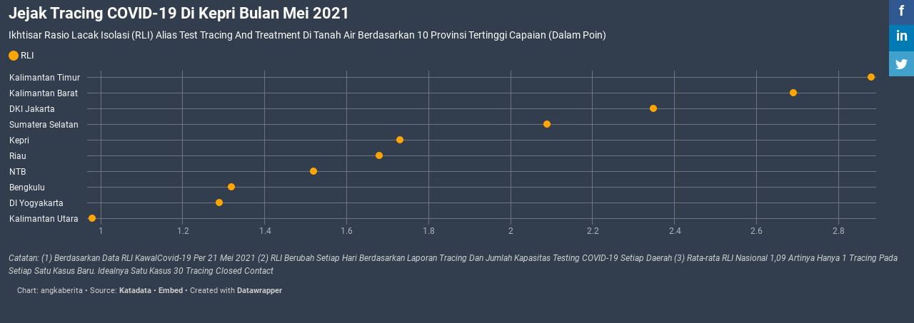

--- FILE ---
content_type: text/html
request_url: https://datawrapper.dwcdn.net/SUl7K/1/
body_size: 9843
content:
<!DOCTYPE html><html lang="en"><head><meta charset="UTF-8"><meta name="robots" content="noindex, nofollow"><meta name="viewport" content="width=device-width, initial-scale=1.0"><style>@import "https://static.dwcdn.net/css/roboto.css";body{background:#323d4d;margin:0;padding:0}body.vis-height-fit{overflow:hidden}.chart{font-family:Roboto,sans-serif;font-size:12px;height:100%;margin:0;padding:0}.chart.vis-height-fit{overflow:hidden}.chart a{color:#4994af;text-decoration:none}.chart .dw-chart-header{min-height:1px;overflow:auto;position:relative}.chart .dw-chart-header .header-right{position:absolute;right:10px;z-index:20}.chart .dw-chart-header .headline-block{margin:0 0 10px}.chart .dw-chart-header h1{color:#fff;font-size:22px;font-weight:700}.chart .dw-chart-header h1,.chart .dw-chart-header p{font-family:Roboto,sans-serif;font-style:normal;margin:0;text-decoration:none}.chart .dw-chart-header p{font-size:14px;font-weight:400;line-height:17px}.chart .dw-chart-header .description-block{margin:5px 0 10px}.chart .dw-chart-body.dark-bg .label span{fill:#f1f1f1;fill:#fff;color:#f1f1f1;color:#fff}.chart .dw-chart-body .vis-frame line.axis,.chart .dw-chart-body line.theme-tick.y-tick,.chart .dw-chart-body line.x-axis,.chart .dw-chart-body line.x-tick,.chart .dw-chart-body line.y-axis,.chart .dw-chart-body path.grid.x-axis{stroke:#fff}.chart .dw-chart-body .bc-grid-baseline{border-left-color:#fff}.chart .dw-chart-body .bc-grid-line{border-left-style:solid}.chart .dw-chart-body.content-below-chart{margin:0 0 20px}.chart .sr-only{height:1px;left:-9999px;position:absolute}.chart .label,.chart .labels text{font-size:12px}.chart .label span,.chart .label tspan{fill:#333;fill:#fff;color:#333;color:#fff}.chart .label span{text-shadow:0 0 2px #323d4d}.chart .label.inverted span{color:#fff;text-shadow:0 0 2px #000}.chart .label.inside:not(.inverted) span{color:#333;text-shadow:0 0 2px #fff}.chart .label.outline span{text-shadow:0 1px 0 #323d4d,1px 0 0 #323d4d,0 -1px 0 #323d4d,-1px 0 0 #323d4d,1px 1px 0 #323d4d,1px -1px 0 #323d4d,-1px -1px 0 #323d4d,-1px 1px 0 #323d4d,0 2px 1px #323d4d,2px 0 1px #323d4d,0 -2px 1px #323d4d,-2px 0 1px #323d4d,-1px 2px 0 #323d4d,2px -1px 0 #323d4d,-1px -2px 0 #323d4d,-2px -1px 0 #323d4d,1px 2px 0 #323d4d,2px 1px 0 #323d4d,1px -2px 0 #323d4d,-2px 1px 0 #323d4d}.chart .label.axis-label span{text-shadow:-1px -1px 2px #323d4d,-1px 0 2px #323d4d,-1px 1px 2px #323d4d,0 -1px 2px #323d4d,0 1px 2px #323d4d,1px -1px 2px #323d4d,1px 0 2px #323d4d,1px 1px 2px #323d4d}.chart .label sup{text-shadow:none}.chart .label.highlighted{font-weight:700}.chart .label.highlighted,.chart .label .label.axis{font-size:12px;z-index:100}.chart .label.hover{font-weight:700}.chart .label.smaller span{font-size:80%}.chart .dw-above-footer{font-style:normal;margin:0 0 5px;position:relative;text-decoration:none}.chart .notes-block{color:#ced2d2;font-family:Roboto,sans-serif;font-size:12px;font-style:italic;font-weight:400;position:relative;text-decoration:none}.chart .dw-below-footer{font-style:normal;position:relative;text-decoration:none}.chart #footer,.chart .dw-chart-footer{align-items:center;color:#ced2d2;display:flex;font-family:Roboto,sans-serif;font-size:11px;font-style:normal;font-weight:400;justify-content:space-between;text-decoration:none}.chart #footer>div>.footer-block,.chart .dw-chart-footer>div>.footer-block{display:inline}.chart #footer>div>.footer-block.hidden,.chart .dw-chart-footer>div>.footer-block.hidden{display:none}.chart #footer>div>.footer-block a[href=""],.chart .dw-chart-footer>div>.footer-block a[href=""]{border-bottom:0;color:#ced2d2;padding:0;pointer-events:none;text-decoration:none}.chart #footer .footer-right,.chart .dw-chart-footer .footer-right{text-align:right}.chart #footer .separator,.chart .dw-chart-footer .separator{display:inline-block;font-style:normal}.chart #footer .separator:before,.chart .dw-chart-footer .separator:before{content:"•";display:inline-block}.chart #footer>div>.footer-block:first-child:before,.chart #footer>div>.source-block:first-child:before,.chart #footer>div>a:first-child:before,.chart .dw-chart-footer>div>.footer-block:first-child:before,.chart .dw-chart-footer>div>.source-block:first-child:before,.chart .dw-chart-footer>div>a:first-child:before{content:"";display:none}.chart .dw-chart-footer a,.chart .notes-block a{color:#4994af;font-family:Roboto,sans-serif;font-style:normal;font-weight:700;-webkit-text-decoration:nonee;text-decoration:nonee}.chart .notes-block a{font-style:italic}.chart .dw-chart-footer a{font-style:normal}.chart a img{border:0}.chart .hide{display:none}.chart .secondary.tick,.chart .secondary.tick span,.chart .secondary.tick text,.chart text.secondary.tick{fill:#a6aaad;color:#a6aaad}.chart .dw-tooltip{color:#333}.chart .tooltip{padding-bottom:0;z-index:200}.chart .tooltip .content{background-color:#fff;border:1px solid #888;box-shadow:2px 2px 2px rgba(0,0,0,.2);padding:5px 8px}.chart .tooltip label{font-weight:700}.chart .tooltip label:after{content:": "}.chart .logo{bottom:0;position:absolute;right:0}.chart .logo .big{display:none}.chart svg .axis,.chart svg .grid,.chart svg .tick,.chart svg rect{shape-rendering:crispEdges}.chart .filter-links{border-bottom:1px solid #ccc;font-size:12px;height:30px;overflow-x:hidden;overflow-y:hidden}.chart .filter-links a{color:#666;height:28px;line-height:28px;padding:10px;text-decoration:none}.chart .filter-links a:hover{color:#222}.chart .filter-links a.active{border-bottom:3px solid #555;box-shadow:none;color:#000;cursor:default;font-weight:700;padding:10px 10px 6px;text-decoration:none}.chart .filter-select{background-color:#fff;border:1px solid #ccc;border-radius:4px 4px 4px 4px;font-size:12px;padding:4px 6px;vertical-align:middle}.chart.plain #footer{height:10px}.chart .hidden,.chart.js .noscript{display:none}.chart .label.annotation span{background:transparent}.chart .legend-item.hover .label{font-weight:700}.clearfix:after{clear:both;content:".";display:block;height:0;line-height:0;visibility:hidden}.clearfix{display:inline-block}html[xmlns] .clearfix{display:block}* html .clearfix{height:1%}.point{background:#fff;border:1px solid #ccc;border-radius:20px;cursor:pointer;display:inline-block;height:20px;position:absolute;top:20px;width:20px;z-index:100}.point:hover{background:#ebebeb}.point.active{background:#ccc;border-color:#888;border-radius:20px;height:20px;top:20px;width:20px}.line,.point-label{position:absolute}.line{background:#ccc;height:1px;left:0;top:30px;z-index:1}.vis-donut-chart path,.vis-election-donut-chart path,.vis-pie-chart path{stroke-width:.5px}.static .chart .dw-chart-header h1 a,.static .chart a{color:#fff}.static .chart .dw-chart-footer a,.static .chart .notes-block a{color:#fff;color:#ced2d2}.dw-after-body{position:absolute}.chart.vis-d3-dot-plot .bc-compact-group-label,.chart.vis-d3-dot-plot .bc-compact-group-label span,.chart.vis-d3-dot-plot .label.bc-group-title,.chart.vis-d3-dot-plot .label.bc-group-title span{font-weight:700}.chart.vis-d3-dot-plot .label.bc-row-label,.chart.vis-d3-dot-plot .label.bc-row-label span{line-height:1.2}.chart.vis-d3-dot-plot .category-legend svg{overflow:visible}.chart.vis-d3-dot-plot .category-legend text.buffer{fill:#fff;stroke:#fff;stroke-linejoin:round;stroke-width:6px}.chart.vis-d3-dot-plot .category-legend .legend-title{font-weight:700;margin-bottom:4px}.chart.vis-d3-dot-plot .category-legend .legend-categories{line-height:1.4}.chart.vis-d3-dot-plot .category-legend .legend-color{display:inline-block;height:20px;margin-right:3px;vertical-align:middle;width:20px}.chart.vis-d3-dot-plot .category-legend .legend-no-break{display:inline-block;white-space:nowrap}.chart.vis-d3-dot-plot .category-legend .legend-label{display:inline;vertical-align:middle;white-space:normal}.chart.vis-d3-dot-plot .category-legend.horizontal .legend-swatch{display:inline;margin-right:10px}.chart.vis-d3-dot-plot .category-legend.horizontal .legend-swatch .legend-color{display:inline-block}.chart.vis-d3-dot-plot .category-legend .highlighted .legend-swatch{opacity:.2;transition:opacity .15s ease-in-out}.chart.vis-d3-dot-plot .category-legend .highlighted .legend-swatch.highlight{opacity:1}.chart.vis-d3-dot-plot .bc-direct-key{left:0;position:absolute;right:0;top:-20px}.chart.vis-d3-dot-plot .bc-direct-key-col{position:absolute}.chart.vis-d3-dot-plot .bc-direct-key-col>span{left:3px;position:relative}.chart.vis-d3-dot-plot .bc-direct-key-col.align-left>span{left:-3px}.chart.vis-d3-dot-plot .bc-direct-key-col i.bc-vline{bottom:-7px;color:#999;font-family:Arial;font-size:8px;font-style:normal;position:absolute;right:-1px}.chart.vis-d3-dot-plot .bc-direct-key-col i.bc-vline>span{color:inherit}.chart.vis-d3-dot-plot .bc-direct-key-col.align-left i.bc-vline{left:-1px;right:auto}.chart.vis-d3-dot-plot #chart{max-width:100%;overflow-x:hidden}.chart.vis-d3-dot-plot .dw-bold{font-weight:700}.chart.vis-d3-dot-plot .bc-groups{padding-left:1px;padding-right:1px}.chart.vis-d3-dot-plot .bc-group-content{position:relative}.chart.vis-d3-dot-plot .bc-group-content.overlay-marker{padding:1px 0}.chart.vis-d3-dot-plot .bc-label-align-right .bc-row-label{text-align:right}.chart.vis-d3-dot-plot .bc-row{align-items:center;display:flex}.chart.vis-d3-dot-plot #chart .bc-row-label{box-sizing:border-box;display:inline-block;padding-right:5px;width:40%}.chart.vis-d3-dot-plot #chart.all-negative .bc-row-label{padding-left:5px;padding-right:0}.chart.vis-d3-dot-plot .bc-label-block .bc-row{display:block}.chart.vis-d3-dot-plot .bc-label-block .bc-row-label{display:block!important;margin-bottom:4px;width:100%!important}.chart.vis-d3-dot-plot .bc-row-highlight .bc-row-label span{font-weight:700}.chart.vis-d3-dot-plot .bc-bars{display:inline-block;vertical-align:middle;width:60%}.chart.vis-d3-dot-plot .bc-label-block .bc-bars{width:100%!important}.chart.vis-d3-dot-plot .bc-bar-bg{height:20px;position:relative}.chart.vis-d3-dot-plot .label.bc-bar-label{line-height:20px;padding:0 5px;white-space:nowrap}.chart.vis-d3-dot-plot .bc-row:last-child{margin-bottom:0}.chart.vis-d3-dot-plot #chart.bc-thick .bc-bar-bg{height:27px}.chart.vis-d3-dot-plot #chart.bc-thick .bc-bar-label{line-height:27px}.chart.vis-d3-dot-plot .bc-hr .bc-row+.bc-row{border-top:1px;border-top-style:dotted;margin-top:5px;padding-top:5px}.chart.vis-d3-dot-plot .bc-bar-inner{background:#ddd;height:100%;top:0}.chart.vis-d3-dot-plot .label.bc-bar-label span{text-shadow:none!important}.chart.vis-d3-dot-plot #footer{position:relative}.chart.vis-d3-dot-plot .legend-container{padding-bottom:2px}.chart.vis-d3-dot-plot sup{position:relative;top:-3px;vertical-align:baseline}.chart.vis-d3-dot-plot .bc-grid{position:absolute;top:0}.chart.vis-d3-dot-plot #chart .bc-grid-line{border-left-width:1px;height:100%;position:absolute;top:0;width:0}.chart.vis-d3-dot-plot #chart .bc-grid-line.bc-grid-baseline{border-left-style:solid}.chart.vis-d3-dot-plot .bc-grid-label{left:-25px;position:absolute;text-align:center;width:50px}.chart.vis-d3-dot-plot .hidden-labels .bc-grid-line.bc-grid-line-left .bc-grid-label{left:0;text-align:left}.chart.vis-d3-dot-plot .bc-grid-line.bc-grid-line-right .bc-grid-label{left:-50px;text-align:right}.chart.vis-d3-dot-plot .bc-grid-lines .bc-group-title{position:relative}.chart.vis-d3-dot-plot .bc-grid-line.bc-grid-baseline{z-index:10}.chart.vis-d3-dot-plot #chart:not(.bc-hr) .bc-row{margin-bottom:4px;margin-top:4px;padding-bottom:0;padding-top:0}.chart.vis-d3-dot-plot #chart:not(.bc-hr) .bc-row.first-row{margin-top:0}.chart.vis-d3-dot-plot #chart:not(.bc-hr) .bc-row:last-child{margin-bottom:0}.chart.vis-d3-dot-plot .dw-chart-body .y-gridline{border-top-width:1px}.chart.vis-d3-dot-plot .bc-bar-bg{left:0;position:absolute;right:0;top:50%}.chart.vis-d3-dot-plot #chart .bc-grid .bc-grid-line{height:100%;top:0}.chart.vis-d3-dot-plot .bc-grid-lines .bc-group-title{top:0}.chart.vis-d3-dot-plot .bc-bars{height:100%;overflow:visible}.chart.vis-d3-dot-plot .bc-bar-label{padding:0!important;pointer-events:none;position:relative}.chart.vis-d3-dot-plot .bc-row{display:block;margin-bottom:0;position:relative}.chart.vis-d3-dot-plot .bc-bars{position:absolute}.chart.vis-d3-dot-plot .y-gridline{border-top-style:solid}.chart.vis-d3-dot-plot .bc-grid-line.bc-grid-baseline{z-index:1}.chart.vis-d3-dot-plot .bc-bar-inner{border-radius:50%;height:10px;position:absolute;width:0;width:10px;z-index:2}.chart.vis-d3-dot-plot .bc-row-label{transform:translateY(.5px)}.chart.vis-d3-dot-plot .label.bc-bar-label{left:15px;line-height:10px;top:0}.chart.vis-d3-dot-plot .bc-groups{overflow:hidden}.chart.vis-d3-dot-plot .bc-dot-diff{background:grey;position:absolute}.chart.vis-d3-dot-plot .bc-swatch .bc-color{border-radius:100%;height:14px;width:14px}.chart.vis-d3-dot-plot .bc-with-row-highlight .bc-row:not(.bc-row-highlight) .bc-bar-inner:not(.focus):not(.bc-column-highlight),.chart.vis-d3-dot-plot .bc-with-series-highlight .bc-bar-inner:not(.bc-dot-highlight):not(.focus){opacity:.3}.chart.vis-d3-dot-plot .bc-with-series-highlight .bc-dot-highlight:not(.unfocus) .bc-bar-label{opacity:1}.chart.vis-d3-dot-plot .bc-bar-inner{opacity:1;transition:opacity .3s}.chart.vis-d3-dot-plot .bc-bar-inner .bc-bar-label{opacity:0;pointer-events:none;transition:opacity .3s}.chart.vis-d3-dot-plot .bc-bar-inner.focus .bc-bar-label{opacity:1}.chart.vis-d3-dot-plot .bc-bar-inner.unfocus{opacity:.15}.chart.vis-d3-dot-plot .bc-swatch{transition:opacity .3s}.chart.vis-d3-dot-plot .bc-swatch.unfocus{opacity:.15}.chart.vis-d3-dot-plot .bc-dot-diff.unfocus{opacity:.05}.free-texts tspan{fill:unset!important}.vis-locator-map .get-the-data-block,.vis-locator-map .separator-before-get-the-data{display:none!important}.map-key{pointer-events:none}.chart .embed-code{z-index:10}.label.axis{font-size:12px;z-index:100}svg path.grid{stroke:#888!important}.chart.vis-d3-scatter-plot svg line.axis{stroke:#fff!important}svg .axis,svg .grid,svg .tick,svg line.axis,svg rect{shape-rendering:crispEdges}.label.axis span{color:#888!important}.chart.vis-d3-scatter-plot .tick text,.label:not(.marker-text),.label span{fill:#f5f6f7!important;background:transparent!important;color:#f5f6f7!important;font-size:12px;text-shadow:none!important}.dw-tooltip{color:#000}.tooltip{padding-bottom:0;z-index:200}.tooltip .content{background-color:#202328;border:1px solid #101214;border-radius:4px 4px 4px 4px;box-shadow:inset 1px 1px 1px rgba(0,0,0,.5);padding:5px 8px}.tooltip label{font-weight:700}.tooltip label:after{content:": "}.chart{color:#fff;font-size:13px;line-height:18px;padding:0 12px}h1{font-size:24px;font-weight:400;line-height:normal;margin:0 0 12px;padding-top:6px;text-align:left}.chart p{line-height:19px;margin:15px 0}a{text-decoration:none}a:hover{color:#fff;text-decoration:underline}.chart #footer{color:#ccc;left:12px;margin:0;padding-bottom:5px;padding-top:5px}.footer-left{bottom:12px;float:left;left:0}.footer-right{float:right}.vis-d3-maps-choropleth.chart.theme-pageflow #footer .footer-left,.vis-d3-maps-symbols.chart.theme-pageflow #footer .footer-left{bottom:0}.chart.vis-d3-maps-choropleth #footer{bottom:10px}.chart.vis-d3-bars-split.theme-pageflow #footer,.chart.vis-d3-bars-stacked.theme-pageflow #footer,.chart.vis-d3-bars.theme-pageflow #footer,.chart.vis-data-table.theme-pageflow #footer{left:0}#footer a{color:#ccc;font-weight:700}.mapboxgl-popup-content{color:#333}.chart.vis-d3-scatter-plot text.label:not(.bg){fill:#ececec!important}html .chart.vis-d3-scatter-plot .label.axis-label span{text-shadow:-1px -1px 2px #323d4d,-1px 0 2px #323d4d,-1px 1px 2px #323d4d,0 -1px 2px #323d4d,0 1px 2px #323d4d,1px -1px 2px #323d4d,1px 0 2px #323d4d,1px 1px 2px #323d4d!important}.label.highlighted,.label.hover{font-weight:700}.label.series span,.label.value span{font-size:12px}.label.smaller span{font-size:80%}.bc-bar-bg-line.dw-line{border-top:1px dotted #58606d!important}.bc-grid-label span{color:#afb4ba!important}.filter-links{height:50px;margin-top:10px}.filter-links>a{background-color:#fff!important;border:1px solid #0a0b0e!important;border-radius:3px!important;box-shadow:none!important;color:#000!important;display:inline-block;float:none;font-size:12px!important;font-weight:700!important;margin-right:5px!important;padding:0 8px!important;text-decoration:none!important}.filter-links>a.active,.filter-links>a.active:hover{background-color:#000!important;border:1px solid #000!important;color:#fff!important}.filter-links>a:hover{background:#5a5e5b!important;border:1px solid #5a5e5b!important;color:#fff!important}.chart.vis-data-table .datatable-default tbody tr.even{background:hsla(0,0%,100%,.2)!important}.chart.vis-data-table #datatable_wrapper{margin-right:24px;overflow:visible}.chart.vis-data-table .datatable-default tbody .even:hover{background:hsla(0,0%,100%,.5)!important}.chart.vis-data-table .datatable-default tbody tr:hover,.dw-table tbody tr:hover{background:hsla(0,0%,100%,.5)}.chart.vis-d3-bars-split .bc-color-bg .bc-bar-bg,.chart.vis-d3-bars .bc-color-bg .bc-bar-bg{background:hsla(0,0%,100%,.15)!important}.chart.vis-d3-bars-split .bc-hr .bc-row+.bc-row,.chart.vis-d3-bars-stacked .bc-hr .bc-row+.bc-row,.chart.vis-d3-bars.bc-hr .bc-row+.bc-row{border-top:1px dotted #888}.label.highlighted{font-size:12px;z-index:100}</style></head><body><div class="dw-chart chart vis-height-fixed theme-pageflow vis-d3-dot-plot" id="__svelte-dw"><div id="header" class="dw-chart-header"><h1 class="block headline-block">
<span class="block-inner">Jejak Tracing COVID-19 Di Kepri Bulan Mei 2021</span>

                </h1><p class="block description-block">
<span class="block-inner">Ikhtisar Rasio Lacak Isolasi (RLI) Alias Test Tracing And Treatment Di Tanah Air Berdasarkan 10 Provinsi Tertinggi Capaian (Dalam Poin)</span>

                </p></div>

    





<div id="chart" aria-hidden="false" class="dw-chart-body content-below-chart"></div>



<div class="dw-above-footer"><div class="block notes-block" style="">
<span class="block-inner">Catatan: (1) Berdasarkan Data RLI KawalCovid-19 Per 21 Mei 2021 (2) RLI Berubah Setiap Hari Berdasarkan Laporan Tracing Dan Jumlah Kapasitas Testing COVID-19 Setiap Daerah (3) Rata-rata RLI Nasional 1,09 Artinya Hanya 1 Tracing Pada Setiap Satu Kasus Baru. Idealnya Satu Kasus 30 Tracing Closed Contact</span>

                </div></div>

    <div id="footer" class="dw-chart-footer"><div class="footer-left">
                    <span class="footer-block byline-block">
                        <span class="block-inner"><span class="byline-caption">Chart:</span>
angkaberita
</span>
                        
                    </span><span class="separator separator-before-source"></span>
                    <span class="footer-block source-block">
                        <span class="block-inner"><span class="source-caption">Source:</span>
    <a class="source" target="_blank" rel="noopener noreferrer" href="https://databoks.katadata.co.id/datapublish/2021/05/23/indonesia-hanya-lacak-satu-kontak-erat-dari-setiap-kasus-covid-19">Katadata</a></span>
                        
                    </span><span class="separator separator-before-embed"></span>
                    <span class="footer-block embed-block">
                        <span class="block-inner"><a href="#embed" class="chart-action-embed">Embed</a>
</span>
                        
                    </span>
            </div><div class="footer-center">
            </div><div class="footer-right">
            </div></div>

    

<div class="dw-after-body"></div>

<script type="text/javascript">
    setTimeout(function() {
        var img = document.createElement('img');
        img.setAttribute('width', 1);
        img.setAttribute('alt','');
        img.setAttribute('aria-hidden','true');
        img.setAttribute('height', 1);
        img.style.float = "right";
        img.setAttribute('src', '//stats.datawrapper.de/SUl7K/datawrapper.gif?r='+escape(document.referrer || ''));
        document.body.appendChild(img);
    },10);
</script>
</div><script>window.__DW_SVELTE_PROPS__ = JSON.parse("{\"data\":\"Provinsi;RLI\\nKalimantan Timur;2.88\\nKalimantan Barat;2.69\\nDKI Jakarta;2.35\\nSumatera Selatan;2.09\\nKepri;1.73\\nRiau;1.68\\nNTB;1.52\\nBengkulu;1.32\\nDI Yogyakarta;1.29\\nKalimantan Utara;0.98\\n\",\"chart\":{\"publicId\":\"SUl7K\",\"language\":\"en-US\",\"theme\":\"pageflow\",\"id\":\"SUl7K\",\"type\":\"d3-dot-plot\",\"title\":\"Jejak Tracing COVID-19 Di Kepri Bulan Mei 2021\",\"lastEditStep\":3,\"publishedAt\":null,\"publicUrl\":null,\"publicVersion\":0,\"forkable\":false,\"isFork\":false,\"metadata\":{\"axes\":{\"x\":\"Provinsi\"},\"data\":{\"transpose\":false,\"vertical-header\":true,\"horizontal-header\":true},\"publish\":{\"blocks\":{\"logo\":false,\"embed\":true,\"download-pdf\":false,\"download-svg\":false,\"get-the-data\":false,\"download-image\":false},\"embed-codes\":{\"embed-method-responsive\":\"<iframe title=\\\"Jejak Tracing COVID-19 Di Kepri Bulan Mei 2021\\\" aria-label=\\\"Dot Plot\\\" id=\\\"datawrapper-chart-SUl7K\\\" src=\\\"https://datawrapper.dwcdn.net/SUl7K/1/\\\" scrolling=\\\"no\\\" frameborder=\\\"0\\\" style=\\\"width: 0; min-width: 100% !important; border: none;\\\" height=\\\"459\\\"></iframe><script type=\\\"text/javascript\\\">!function(){\\\"use strict\\\";window.addEventListener(\\\"message\\\",(function(e){if(void 0!==e.data[\\\"datawrapper-height\\\"]){var t=document.querySelectorAll(\\\"iframe\\\");for(var a in e.data[\\\"datawrapper-height\\\"])for(var r=0;r<t.length;r++){if(t[r].contentWindow===e.source)t[r].style.height=e.data[\\\"datawrapper-height\\\"][a]+\\\"px\\\"}}}))}();\\n<\/script>\",\"embed-method-iframe\":\"<iframe title=\\\"Jejak Tracing COVID-19 Di Kepri Bulan Mei 2021\\\" aria-label=\\\"Dot Plot\\\" id=\\\"datawrapper-chart-SUl7K\\\" src=\\\"https://datawrapper.dwcdn.net/SUl7K/1/\\\" scrolling=\\\"no\\\" frameborder=\\\"0\\\" style=\\\"border: none;\\\" width=\\\"600\\\" height=\\\"459\\\"></iframe>\"},\"embed-width\":600,\"chart-height\":264.5625,\"embed-height\":459},\"annotate\":{\"notes\":\"Catatan: (1) Berdasarkan Data RLI KawalCovid-19 Per 21 Mei 2021 (2) RLI Berubah Setiap Hari Berdasarkan Laporan Tracing Dan Jumlah Kapasitas Testing COVID-19 Setiap Daerah (3) Rata-rata RLI Nasional 1,09 Artinya Hanya 1 Tracing Pada Setiap Satu Kasus Baru. Idealnya Satu Kasus 30 Tracing Closed Contact\"},\"describe\":{\"intro\":\"Ikhtisar Rasio Lacak Isolasi (RLI) Alias Test Tracing And Treatment Di Tanah Air Berdasarkan 10 Provinsi Tertinggi Capaian (Dalam Poin)\",\"byline\":\"angkaberita\",\"source-url\":\"https://databoks.katadata.co.id/datapublish/2021/05/23/indonesia-hanya-lacak-satu-kontak-erat-dari-setiap-kasus-covid-19\",\"source-name\":\"Katadata\",\"number-append\":\"\",\"number-format\":\"-\",\"number-divisor\":0,\"number-prepend\":\"\",\"aria-description\":\"\"},\"visualize\":{\"rules\":false,\"thick\":false,\"x-grid\":\"off\",\"y-grid\":\"on\",\"scale-y\":\"linear\",\"sharing\":{\"auto\":true,\"enabled\":true},\"sort-by\":\"RLI\",\"category\":\"direct\",\"labeling\":\"right\",\"overlays\":[],\"color-key\":true,\"sort-bars\":true,\"background\":false,\"base-color\":\"#ffa500\",\"force-grid\":false,\"grid-lines\":\"show\",\"bar-padding\":60,\"label-space\":30,\"line-dashes\":[],\"line-widths\":[],\"sort-values\":false,\"swap-labels\":false,\"valueLabels\":{\"show\":\"hover\",\"enabled\":true,\"placement\":\"outside\"},\"yAxisLabels\":{\"enabled\":true,\"alignment\":\"left\",\"placement\":\"outside\"},\"block-labels\":false,\"custom-range\":[\"\",\"\"],\"custom-ticks\":\"\",\"grid-lines-x\":{\"type\":\"ticks\",\"enabled\":false},\"label-colors\":false,\"label-margin\":0,\"line-symbols\":false,\"range-extent\":\"custom\",\"interpolation\":\"linear\",\"reverse-order\":false,\"rotate-labels\":\"auto\",\"show-tooltips\":true,\"tick-position\":\"bottom\",\"x-grid-format\":\"YYYY\",\"x-tick-format\":\"auto\",\"y-grid-format\":\"auto\",\"y-grid-labels\":\"auto\",\"absolute-scale\":false,\"categoryLabels\":{\"enabled\":true,\"position\":\"direct\"},\"chart-type-set\":true,\"color-category\":{\"map\":[],\"categoryOrder\":[\"RLI\"],\"categoryLabels\":[]},\"custom-range-x\":[\"\",\"\"],\"custom-range-y\":[\"\",\"\"],\"custom-ticks-x\":\"\",\"custom-ticks-y\":\"\",\"negative-color\":false,\"series-padding\":60,\"show-color-key\":true,\"color-by-column\":false,\"connector-lines\":true,\"group-by-column\":false,\"highlight-range\":false,\"label-alignment\":\"left\",\"line-symbols-on\":\"both\",\"value-label-row\":false,\"text-annotations\":[],\"tooltip-x-format\":\"ll\",\"y-grid-subdivide\":true,\"custom-area-fills\":[],\"custom-grid-lines\":\"\",\"date-label-format\":\"YYYY\",\"line-symbols-size\":3.5,\"line-value-labels\":false,\"range-annotations\":[],\"show-group-labels\":true,\"show-value-labels\":true,\"highlighted-series\":[],\"highlighted-values\":[],\"line-symbols-shape\":\"circle\",\"value-label-format\":\"0,0.[00]\",\"y-grid-label-align\":\"left\",\"compact-group-labels\":false,\"line-symbols-opacity\":1,\"show-category-labels\":true,\"tooltip-number-format\":\"0,0.[00]\",\"value-label-alignment\":\"left\",\"value-label-visibility\":\"always\",\"tooltip-use-custom-formats\":false,\"line-symbols-shape-multiple\":[]},\"json_error\":null},\"externalData\":null,\"createdAt\":\"2021-07-07T07:54:24.000Z\",\"lastModifiedAt\":\"2021-07-07T07:55:09.000Z\",\"forkedFrom\":\"dXFrB\",\"organizationId\":null,\"authorId\":152966,\"folderId\":null},\"visualization\":{\"id\":\"d3-dot-plot\",\"namespace\":\"chart\",\"title\":\"Dot plot\",\"less\":\"/usr/src/node/apps/plugins/d3-bars/less/d3-dot-plot.less\",\"script\":\"/usr/src/node/apps/plugins/d3-bars/static/d3-dot-plot.js\",\"height\":\"fixed\",\"dependencies\":{\"jquery\":false,\"globalize\":false,\"numeral\":true,\"dayjs\":true},\"axes\":{\"labels\":{\"accepts\":[\"text\",\"date\"]},\"groups\":{\"accepts\":[\"text\"],\"optional\":true,\"overrideOptionalKey\":\"visualize.group-by-column\"},\"dots-multiple\":{\"accepts\":[\"number\",\"date\"],\"multiple\":true}},\"__plugin\":\"d3-bars\",\"libraries\":[],\"__title\":\"Dot Plot\"},\"theme\":{\"id\":\"pageflow\",\"data\":{\"vis\":{\"column-chart\":{\"grid\":{\"vertical\":{\"tickLabels\":{\"hideZero\":true,\"color\":\"#888888\"},\"baseLine\":{\"color\":\"#888888\"},\"gridLines\":{\"major\":{\"color\":\"#888888\"}}},\"horizontal\":{\"tickLabels\":{\"color\":\"#ffffff\"}}}},\"d3-bars-stacked\":{\"grid\":{\"horizontal\":{\"gridLines\":{\"major\":{\"opacity\":0.5},\"aboveChart\":true}}}},\"d3-scatter-plot\":{\"grid\":{\"horizontal\":{\"tickLabels\":{\"units\":\"last\"}},\"general\":{\"baseLine\":{\"color\":\"#ffffff\"},\"tickLabels\":{\"color\":\"#ffffff\"}}}},\"d3-maps-symbols\":{\"regionFill\":\"#ededed\",\"borders\":{\"borders\":{\"stroke\":\"#323d4d\"},\"regions\":{\"stroke\":\"#323d4d\"}}},\"d3-lines\":{\"labels\":{\"tooltip\":{\"color\":\"#ffffff\"}}},\"d3-maps-choropleth\":{\"borders\":{\"borders\":{\"stroke\":\"#323d4d\"},\"regions\":{\"stroke\":\"#323d4d\"}}}},\"style\":{\"body\":{\"padding\":\"0px\",\"background\":\"#323d4d\"},\"chart\":{\"grid\":{\"general\":{\"baseLine\":{\"aboveChart\":true,\"color\":\"#ffffff\"},\"tickLines\":{\"aboveChart\":true},\"tickLabels\":{\"units\":\"first\",\"aboveChart\":true}},\"primary\":{\"tickLines\":{\"color\":\"#ffffff\"},\"tickLabels\":{\"color\":\"#d8d9dc\"}},\"secondary\":{\"tickLabels\":{\"color\":\"#a6aaad\"}}},\"axes\":{\"gridlines\":{\"baselineColor\":\"#ffffff\"}},\"labels\":{\"ticks\":{\"secondary\":{\"color\":\"#a6aaad\"}}}}},\"colors\":{\"picker\":{\"controls\":{\"hue\":true,\"lightness\":true,\"saturation\":true,\"hexEditable\":true},\"rowCount\":6},\"neutral\":\"#CCCCCC\",\"palette\":[\"#387b94\",\"#BECCD0\",\"#dbe78b\",\"#d73445\",\"#E2B370\"],\"negative\":\"#E31A1C\",\"positive\":\"#85B4D4\",\"gradients\":[[\"#f0f9e8\",\"#b6e3bb\",\"#75c8c5\",\"#4ba8c9\",\"#2989bd\",\"#0a6aad\",\"#254b8c\"],[\"#fcfcbe\",\"#fdc78d\",\"#fb8d67\",\"#e45563\",\"#ac337b\",\"#6b1f7b\",\"#2c1160\"],[\"#f0f723\",\"#fbbf2b\",\"#f38a47\",\"#d8586a\",\"#ac2790\",\"#6703a5\",\"#0d0787\"],[\"#fefaca\",\"#008b15\"],[\"#feebe2\",\"#fcc5c0\",\"#fa9fb5\",\"#f768a1\",\"#c51b8a\",\"#7a0177\"],[\"#ffffcc\",\"#c7e9b4\",\"#7fcdbb\",\"#41b6c4\",\"#2c7fb8\",\"#253494\"],[\"#8c510a\",\"#d8b365\",\"#f6e8c3\",\"#f5f7ea\",\"#c7eae5\",\"#5ab4ac\",\"#01665e\"],[\"#c51b7d\",\"#e9a3c9\",\"#fde0ef\",\"#faf6ea\",\"#e6f5d0\",\"#a1d76a\",\"#4d9221\"],[\"#b2182b\",\"#ef8a62\",\"#fddbc7\",\"#f8f6e9\",\"#d1e5f0\",\"#67a9cf\",\"#2166ac\"]],\"background\":\"#323d4d\",\"categories\":[[\"#F6D500\",\"#0B91A7\",\"#00CABD\",\"#C2C100\",\"#BA403E\",\"#EF7F36\",\"#2D4F84\",\"#85BDF4\",\"#9EF1BF\",\"#D3F3FD\"],[\"#7fc97f\",\"#beaed4\",\"#fdc086\",\"#ffff99\",\"#386cb0\",\"#f0027f\",\"#bf5b17\",\"#666666\"],[\"#fbb4ae\",\"#b3cde3\",\"#ccebc5\",\"#decbe4\",\"#fed9a6\",\"#ffffcc\",\"#e5d8bd\",\"#fddaec\",\"#f2f2f2\"],[\"#a6cee3\",\"#1f78b4\",\"#b2df8a\",\"#33a02c\",\"#fb9a99\",\"#e31a1c\",\"#fdbf6f\",\"#ff7f00\",\"#cab2d6\",\"#6a3d9a\",\"#ffff99\",\"#b15928\"]],\"bgBlendRatios\":{\"value\":0},\"chartContentBaseColor\":\"#f1f1f1\"},\"options\":{\"blocks\":{\"logo\":{\"data\":{\"height\":30}}}},\"metadata\":{\"publish\":{\"blocks\":{\"logo\":false,\"embed\":false,\"download-pdf\":false,\"download-svg\":false,\"get-the-data\":false,\"download-image\":false}}},\"typography\":{\"chart\":{\"color\":\"#ffffff\",\"fontSize\":12,\"typeface\":\"Roboto,sans-serif\"},\"links\":{\"color\":\"#4994af\",\"cursive\":0,\"fontWeight\":\"bold\",\"underlined\":0,\"typeface\":\"Roboto,sans-serif\"},\"notes\":{\"cursive\":1,\"fontSize\":12,\"fontWeight\":\"normal\",\"underlined\":0,\"color\":\"#ced2d2\",\"typeface\":\"Roboto,sans-serif\"},\"footer\":{\"color\":\"#ced2d2\",\"cursive\":0,\"fontSize\":11,\"fontWeight\":\"normal\",\"underlined\":0,\"typeface\":\"Roboto,sans-serif\"},\"headline\":{\"cursive\":0,\"fontSize\":22,\"fontWeight\":\"bold\",\"underlined\":0,\"color\":\"#ffffff\",\"typeface\":\"Roboto,sans-serif\"},\"description\":{\"cursive\":0,\"fontSize\":14,\"fontWeight\":\"normal\",\"lineHeight\":17,\"underlined\":0,\"typeface\":\"Roboto,sans-serif\"},\"fontFamilies\":{\"Roboto\":[{\"name\":\"Roboto Regular\",\"style\":\"normal\",\"weight\":400},{\"name\":\"Roboto Light\",\"style\":\"normal\",\"weight\":300}]}},\"export\":{\"pdf\":{\"fonts\":{\"Roboto Bold\":\"https://static.dwcdn.net/css/fonts/roboto/ttf/Roboto-Bold.ttf\",\"Roboto Light\":\"https://static.dwcdn.net/css/fonts/roboto/ttf/Roboto-Light.ttf\",\"Roboto Medium\":\"https://static.dwcdn.net/css/fonts/roboto/ttf/Roboto-Medium.ttf\",\"Roboto Regular\":\"https://static.dwcdn.net/css/fonts/roboto/ttf/Roboto-Regular.ttf\",\"Roboto Bold Italic\":\"https://static.dwcdn.net/css/fonts/roboto/ttf/Roboto-BoldItalic.ttf\",\"Roboto Light Italic\":\"https://static.dwcdn.net/css/fonts/roboto/ttf/Roboto-LightItalic.ttf\",\"Roboto Medium Italic\":\"https://static.dwcdn.net/css/fonts/roboto/ttf/Roboto-MediumItalic.ttf\",\"Roboto Regular Italic\":\"https://static.dwcdn.net/css/fonts/roboto/ttf/Roboto-Italic.ttf\"},\"cmykColors\":[],\"defaultFont\":\"Roboto Regular\"}}}},\"chartAfterBodyHTML\":\"<script type=\\\"text/javascript\\\">\\n    setTimeout(function() {\\n        var img = document.createElement('img');\\n        img.setAttribute('width', 1);\\n        img.setAttribute('alt','');\\n        img.setAttribute('aria-hidden','true');\\n        img.setAttribute('height', 1);\\n        img.style.float = \\\"right\\\";\\n        img.setAttribute('src', '//stats.datawrapper.de/SUl7K/datawrapper.gif?r='+escape(document.referrer || ''));\\n        document.body.appendChild(img);\\n    },10);\\n<\/script>\\n\",\"chartAfterHeadHTML\":\"<link rel=\\\"alternate\\\" type=\\\"application/json+oembed\\\"\\n      href=\\\"https://api.datawrapper.de/v3/oembed?url=https://datawrapper.dwcdn.net/SUl7K/1/&format=json\\\"\\n      title=\\\"oEmbed\\\" />\",\"translations\":{\"Chart:\":\"Chart:\",\"Map:\":\"Map:\",\"Table:\":\"Table:\",\"footer / based-on\":\"Based on\",\"Get the data\":\"Get the data\",\"Embed\":\"Embed\",\"Download Image\":\"Download image\",\"Source\":\"Source\",\"Created with\":\"Created with\",\"Download SVG\":\"Download SVG\",\"Download PDF\":\"Download PDF\",\"edit-in-datawrapper\":\"Create a copy\",\"xy-grid / axis-x-number\":\"Horizontal axis, ranging from %from% to %to%.\",\"xy-grid / axis-x-text\":\"Horizontal category axis, ranging from %from% to %to%.\",\"xy-grid / axis-y-number\":\"Vertical axis, ranging from %from% to %to%.\",\"xy-grid / axis-y-text\":\"Vertical category axis, ranging from %from% to %to%.\",\"xy-grid / axis-log\":\"Axis uses logarithmic scale.\",\"xy-grid / axis-y-date\":\"Vertical date axis, ranging from %from% to %to%.\",\"xy-grid / axis-x-date\":\"Horizontal date axis, ranging from %from% to %to%.\",\"area-chart / single\":\"Area chart with one area\",\"area-chart / multiple\":\"Area chart with %count% areas\",\"stacked-area-chart / multiple\":\"Stacked area chart with %count% areas\",\"stacked-area-chart / single\":\"Stacked area chart with one area\",\"line-chart / multiple\":\"Line chart with %count% lines\",\"line-chart / single\":\"Line chart with a single line\",\"annotations / single\":\"The chart has one annotation.\",\"annotations / multiple\":\"The chart has %count% annotations.\",\"line-values\":\"Line showing %count% values for \\\"%name%\\\".\",\"area-values\":\"Area showing %count% values for \\\"%name%\\\".\",\"xy-grid / axis-x-log\":\"Horizontal axis, ranging from %from% to %to%.\",\"xy-grid / axis-y-log\":\"Vertical axis, ranging from %from% to %to%.\",\"footer / map data\":\"Map data\",\"other\":\"Other\",\"total\":\"Total\",\"scatterplot\":\"Scatterplot with %count% symbols\",\"axis-labels\":\"The horizontal axis is labeled as \\\"%xlabel%\\\", the vertical axis is labeled as \\\"%ylabel%\\\".\",\"labels-more-than-7\":\"Some symbols are labelled, including %labels%, and %others% others.\",\"labels-less-than-7\":\"%count% symbols are labelled: %labels%, and \\\"%last%\\\".\",\"expanded-view-note\":\"This is the extended area for the inset map on mobile. You can disable this feature.\",\"show-more\":\"Show $0 more\",\"show-less\":\"Show less\",\"pagination\":\"Page $0 of $1\",\"search-placeholder\":\"Search in table\",\"no-results-found\":\"No matching records found\"},\"assets\":{},\"externalDataUrl\":\"static.dwcdn.net/data\",\"blocks\":[{\"source\":{\"js\":\"../../lib/blocks/social-sharing.chart-blocks.e9c34cb5.js\",\"css\":\"../../lib/blocks/social-sharing.chart-blocks.32a348e9.css\"},\"blocks\":[{\"id\":\"social-sharing\",\"region\":\"afterBody\",\"priority\":1,\"component\":\"SocialSharing\"}]},{\"source\":{\"js\":\"../../lib/blocks/subscriptions.chart-blocks.67d89b1b.js\",\"css\":\"../../lib/blocks/subscriptions.chart-blocks.c4ec9364.css\"},\"blocks\":[{\"id\":\"attribution\",\"region\":\"footerLeft\",\"priority\":99,\"component\":\"CreatedWithDatawrapper\",\"data\":{\"userRequiresAttribution\":true}}]}],\"isIframe\":true,\"isPreview\":false,\"locales\":{\"dayjs\":{\"base\":\"(function() {\\n    return {\\n        name: 'en',\\n        weekdays: 'Sunday_Monday_Tuesday_Wednesday_Thursday_Friday_Saturday'.split('_'),\\n        months: 'January_February_March_April_May_June_July_August_September_October_November_December'.split('_'),\\n        formats: {\\n            LTS: 'h:mm:ss A',\\n            LT: 'h:mm A',\\n            L: 'MM/DD/YYYY',\\n            LL: 'MMMM D, YYYY',\\n            LLL: 'MMMM D, YYYY h:mm A',\\n            LLLL: 'dddd, MMMM D, YYYY h:mm A'\\n        },\\n        ordinal: function(n) {\\n            var s = ['th', 'st', 'nd', 'rd'];\\n            var v = n % 100;\\n            return '[' + n + (s[(v - 20) % 10] || s[v] || s[0]) + ']';\\n        }\\n    };\\n})();\\n\",\"custom\":{}},\"numeral\":{\"base\":\"(function() {\\n    // numeral.js locale configuration\\n    // locale : American English\\n\\n    return {\\n        delimiters: {\\n            thousands: ',',\\n            decimal: '.'\\n        },\\n        abbreviations: {\\n            thousand: 'K',\\n            million: 'M',\\n            billion: 'B',\\n            trillion: 'T'\\n        },\\n        ordinal: function(number) {\\n            var b = number % 10;\\n            return ~~((number % 100) / 10) === 1 ? 'th' : b === 1 ? 'st' : b === 2 ? 'nd' : b === 3 ? 'rd' : 'th';\\n        },\\n        currency: {\\n            symbol: '$'\\n        }\\n    };\\n})();\\n\",\"custom\":{}}},\"polyfillUri\":\"../../lib/vendor\"}");
window.__DW_SVELTE_PROPS__.isStylePlain = /[?&]plain=1/.test(window.location.search);
window.__DW_SVELTE_PROPS__.isStyleStatic = /[?&]static=1/.test(window.location.search);
</script><script src="../../lib/load-polyfills.0d937b19.js"></script><script src="../../lib/vendor/dw-2.0.min.9e9a05c0.js"></script><script src="../../lib/vis/d3-dot-plot.9c70a25f.js"></script><script>window.parent.postMessage('datawrapper:vis:reload', '*');
</script><script src="../../lib/main.54536e21.js"></script></body></html>

--- FILE ---
content_type: text/css
request_url: https://datawrapper.dwcdn.net/lib/blocks/social-sharing.chart-blocks.32a348e9.css
body_size: 7
content:
.social-sharing.svelte-x49sbn.svelte-x49sbn{position:fixed;top:0;right:0;z-index:100000}.social-sharing.svelte-x49sbn div.svelte-x49sbn{width:35px;height:35px;opacity:1;cursor:pointer}.social-sharing.svelte-x49sbn div a.svelte-x49sbn{text-decoration:initial;color:#fff}.linkedin.svelte-x49sbn.svelte-x49sbn{font-size:20px;text-align:center;font-weight:bold;color:#fff;background:#007bb5;padding-top:6px;margin-top:-6px}.facebook.svelte-x49sbn.svelte-x49sbn{background:#305891;color:white;font-weight:bold;font-size:20px;text-align:center;padding-top:6px}.twitter.svelte-x49sbn.svelte-x49sbn{background:#3fa1cc;color:white;font-weight:300;font-size:24px;text-align:center;padding-top:0px;margin-top:-4px}.twitter.svelte-x49sbn img.svelte-x49sbn{height:14px;margin-top:11px}body.is-sharing-enabled:not(.png-export) .dw-chart-body{margin-right:40px !important}body.is-sharing-enabled:not(.png-export) .dw-chart-header{padding-right:40px}


--- FILE ---
content_type: application/javascript
request_url: https://datawrapper.dwcdn.net/lib/vis/d3-dot-plot.9c70a25f.js
body_size: 74156
content:
!function(){"use strict";var t="http://www.w3.org/1999/xhtml",e={svg:"http://www.w3.org/2000/svg",xhtml:t,xlink:"http://www.w3.org/1999/xlink",xml:"http://www.w3.org/XML/1998/namespace",xmlns:"http://www.w3.org/2000/xmlns/"};function r(t){var r=t+="",n=r.indexOf(":");return n>=0&&"xmlns"!==(r=t.slice(0,n))&&(t=t.slice(n+1)),e.hasOwnProperty(r)?{space:e[r],local:t}:t}function n(e){return function(){var r=this.ownerDocument,n=this.namespaceURI;return n===t&&r.documentElement.namespaceURI===t?r.createElement(e):r.createElementNS(n,e)}}function a(t){return function(){return this.ownerDocument.createElementNS(t.space,t.local)}}function o(t){var e=r(t);return(e.local?a:n)(e)}function i(){}function u(t){return null==t?i:function(){return this.querySelector(t)}}function l(){return[]}function c(t){return new Array(t.length)}function s(t,e){this.ownerDocument=t.ownerDocument,this.namespaceURI=t.namespaceURI,this._next=null,this._parent=t,this.__data__=e}s.prototype={constructor:s,appendChild:function(t){return this._parent.insertBefore(t,this._next)},insertBefore:function(t,e){return this._parent.insertBefore(t,e)},querySelector:function(t){return this._parent.querySelector(t)},querySelectorAll:function(t){return this._parent.querySelectorAll(t)}};function f(t,e,r,n,a,o){for(var i,u=0,l=e.length,c=o.length;u<c;++u)(i=e[u])?(i.__data__=o[u],n[u]=i):r[u]=new s(t,o[u]);for(;u<l;++u)(i=e[u])&&(a[u]=i)}function h(t,e,r,n,a,o,i){var u,l,c,f={},h=e.length,d=o.length,p=new Array(h);for(u=0;u<h;++u)(l=e[u])&&(p[u]=c="$"+i.call(l,l.__data__,u,e),c in f?a[u]=l:f[c]=l);for(u=0;u<d;++u)(l=f[c="$"+i.call(t,o[u],u,o)])?(n[u]=l,l.__data__=o[u],f[c]=null):r[u]=new s(t,o[u]);for(u=0;u<h;++u)(l=e[u])&&f[p[u]]===l&&(a[u]=l)}function d(t,e){return t<e?-1:t>e?1:t>=e?0:NaN}function p(t){return function(){this.removeAttribute(t)}}function g(t){return function(){this.removeAttributeNS(t.space,t.local)}}function v(t,e){return function(){this.setAttribute(t,e)}}function b(t,e){return function(){this.setAttributeNS(t.space,t.local,e)}}function y(t,e){return function(){var r=e.apply(this,arguments);null==r?this.removeAttribute(t):this.setAttribute(t,r)}}function m(t,e){return function(){var r=e.apply(this,arguments);null==r?this.removeAttributeNS(t.space,t.local):this.setAttributeNS(t.space,t.local,r)}}function w(t){return t.ownerDocument&&t.ownerDocument.defaultView||t.document&&t||t.defaultView}function _(t){return function(){this.style.removeProperty(t)}}function x(t,e,r){return function(){this.style.setProperty(t,e,r)}}function M(t,e,r){return function(){var n=e.apply(this,arguments);null==n?this.style.removeProperty(t):this.style.setProperty(t,n,r)}}function k(t,e){return t.style.getPropertyValue(e)||w(t).getComputedStyle(t,null).getPropertyValue(e)}function A(t){return function(){delete this[t]}}function N(t,e){return function(){this[t]=e}}function j(t,e){return function(){var r=e.apply(this,arguments);null==r?delete this[t]:this[t]=r}}function O(t){return t.trim().split(/^|\s+/)}function S(t){return t.classList||new T(t)}function T(t){this._node=t,this._names=O(t.getAttribute("class")||"")}function C(t,e){for(var r=S(t),n=-1,a=e.length;++n<a;)r.add(e[n])}function D(t,e){for(var r=S(t),n=-1,a=e.length;++n<a;)r.remove(e[n])}function E(t){return function(){C(this,t)}}function $(t){return function(){D(this,t)}}function B(t,e){return function(){(e.apply(this,arguments)?C:D)(this,t)}}function F(){this.textContent=""}function L(t){return function(){this.textContent=t}}function z(t){return function(){var e=t.apply(this,arguments);this.textContent=null==e?"":e}}function P(){this.innerHTML=""}function U(t){return function(){this.innerHTML=t}}function Y(t){return function(){var e=t.apply(this,arguments);this.innerHTML=null==e?"":e}}function R(){this.nextSibling&&this.parentNode.appendChild(this)}function I(){this.previousSibling&&this.parentNode.insertBefore(this,this.parentNode.firstChild)}function H(){return null}function q(){var t=this.parentNode;t&&t.removeChild(this)}function W(){return this.parentNode.insertBefore(this.cloneNode(!1),this.nextSibling)}function V(){return this.parentNode.insertBefore(this.cloneNode(!0),this.nextSibling)}T.prototype={add:function(t){this._names.indexOf(t)<0&&(this._names.push(t),this._node.setAttribute("class",this._names.join(" ")))},remove:function(t){var e=this._names.indexOf(t);e>=0&&(this._names.splice(e,1),this._node.setAttribute("class",this._names.join(" ")))},contains:function(t){return this._names.indexOf(t)>=0}};var G={},Z=null;"undefined"!=typeof document&&("onmouseenter"in document.documentElement||(G={mouseenter:"mouseover",mouseleave:"mouseout"}));function X(t,e,r){return t=K(t,e,r),function(e){var r=e.relatedTarget;r&&(r===this||8&r.compareDocumentPosition(this))||t.call(this,e)}}function K(t,e,r){return function(n){var a=Z;Z=n;try{t.call(this,this.__data__,e,r)}finally{Z=a}}}function J(t){return t.trim().split(/^|\s+/).map((function(t){var e="",r=t.indexOf(".");return r>=0&&(e=t.slice(r+1),t=t.slice(0,r)),{type:t,name:e}}))}function Q(t){return function(){var e=this.__on;if(e){for(var r,n=0,a=-1,o=e.length;n<o;++n)r=e[n],t.type&&r.type!==t.type||r.name!==t.name?e[++a]=r:this.removeEventListener(r.type,r.listener,r.capture);++a?e.length=a:delete this.__on}}}function tt(t,e,r){var n=G.hasOwnProperty(t.type)?X:K;return function(a,o,i){var u,l=this.__on,c=n(e,o,i);if(l)for(var s=0,f=l.length;s<f;++s)if((u=l[s]).type===t.type&&u.name===t.name)return this.removeEventListener(u.type,u.listener,u.capture),this.addEventListener(u.type,u.listener=c,u.capture=r),void(u.value=e);this.addEventListener(t.type,c,r),u={type:t.type,name:t.name,value:e,listener:c,capture:r},l?l.push(u):this.__on=[u]}}function et(t,e,r){var n=w(t),a=n.CustomEvent;"function"==typeof a?a=new a(e,r):(a=n.document.createEvent("Event"),r?(a.initEvent(e,r.bubbles,r.cancelable),a.detail=r.detail):a.initEvent(e,!1,!1)),t.dispatchEvent(a)}function rt(t,e){return function(){return et(this,t,e)}}function nt(t,e){return function(){return et(this,t,e.apply(this,arguments))}}var at=[null];function ot(t,e){this._groups=t,this._parents=e}function it(){return new ot([[document.documentElement]],at)}function ut(t){return"string"==typeof t?new ot([[document.querySelector(t)]],[document.documentElement]):new ot([[t]],at)}function lt(){for(var t,e=Z;t=e.sourceEvent;)e=t;return e}function ct(t){var e=lt();return e.changedTouches&&(e=e.changedTouches[0]),function(t,e){var r=t.ownerSVGElement||t;if(r.createSVGPoint){var n=r.createSVGPoint();return n.x=e.clientX,n.y=e.clientY,[(n=n.matrixTransform(t.getScreenCTM().inverse())).x,n.y]}var a=t.getBoundingClientRect();return[e.clientX-a.left-t.clientLeft,e.clientY-a.top-t.clientTop]}(t,e)}ot.prototype=it.prototype={constructor:ot,select:function(t){"function"!=typeof t&&(t=u(t));for(var e=this._groups,r=e.length,n=new Array(r),a=0;a<r;++a)for(var o,i,l=e[a],c=l.length,s=n[a]=new Array(c),f=0;f<c;++f)(o=l[f])&&(i=t.call(o,o.__data__,f,l))&&("__data__"in o&&(i.__data__=o.__data__),s[f]=i);return new ot(n,this._parents)},selectAll:function(t){"function"!=typeof t&&(t=function(t){return null==t?l:function(){return this.querySelectorAll(t)}}(t));for(var e=this._groups,r=e.length,n=[],a=[],o=0;o<r;++o)for(var i,u=e[o],c=u.length,s=0;s<c;++s)(i=u[s])&&(n.push(t.call(i,i.__data__,s,u)),a.push(i));return new ot(n,a)},filter:function(t){"function"!=typeof t&&(t=function(t){return function(){return this.matches(t)}}(t));for(var e=this._groups,r=e.length,n=new Array(r),a=0;a<r;++a)for(var o,i=e[a],u=i.length,l=n[a]=[],c=0;c<u;++c)(o=i[c])&&t.call(o,o.__data__,c,i)&&l.push(o);return new ot(n,this._parents)},data:function(t,e){if(!t)return v=new Array(this.size()),s=-1,this.each((function(t){v[++s]=t})),v;var r,n=e?h:f,a=this._parents,o=this._groups;"function"!=typeof t&&(r=t,t=function(){return r});for(var i=o.length,u=new Array(i),l=new Array(i),c=new Array(i),s=0;s<i;++s){var d=a[s],p=o[s],g=p.length,v=t.call(d,d&&d.__data__,s,a),b=v.length,y=l[s]=new Array(b),m=u[s]=new Array(b);n(d,p,y,m,c[s]=new Array(g),v,e);for(var w,_,x=0,M=0;x<b;++x)if(w=y[x]){for(x>=M&&(M=x+1);!(_=m[M])&&++M<b;);w._next=_||null}}return(u=new ot(u,a))._enter=l,u._exit=c,u},enter:function(){return new ot(this._enter||this._groups.map(c),this._parents)},exit:function(){return new ot(this._exit||this._groups.map(c),this._parents)},join:function(t,e,r){var n=this.enter(),a=this,o=this.exit();return n="function"==typeof t?t(n):n.append(t+""),null!=e&&(a=e(a)),null==r?o.remove():r(o),n&&a?n.merge(a).order():a},merge:function(t){for(var e=this._groups,r=t._groups,n=e.length,a=r.length,o=Math.min(n,a),i=new Array(n),u=0;u<o;++u)for(var l,c=e[u],s=r[u],f=c.length,h=i[u]=new Array(f),d=0;d<f;++d)(l=c[d]||s[d])&&(h[d]=l);for(;u<n;++u)i[u]=e[u];return new ot(i,this._parents)},order:function(){for(var t=this._groups,e=-1,r=t.length;++e<r;)for(var n,a=t[e],o=a.length-1,i=a[o];--o>=0;)(n=a[o])&&(i&&4^n.compareDocumentPosition(i)&&i.parentNode.insertBefore(n,i),i=n);return this},sort:function(t){function e(e,r){return e&&r?t(e.__data__,r.__data__):!e-!r}t||(t=d);for(var r=this._groups,n=r.length,a=new Array(n),o=0;o<n;++o){for(var i,u=r[o],l=u.length,c=a[o]=new Array(l),s=0;s<l;++s)(i=u[s])&&(c[s]=i);c.sort(e)}return new ot(a,this._parents).order()},call:function(){var t=arguments[0];return arguments[0]=this,t.apply(null,arguments),this},nodes:function(){var t=new Array(this.size()),e=-1;return this.each((function(){t[++e]=this})),t},node:function(){for(var t=this._groups,e=0,r=t.length;e<r;++e)for(var n=t[e],a=0,o=n.length;a<o;++a){var i=n[a];if(i)return i}return null},size:function(){var t=0;return this.each((function(){++t})),t},empty:function(){return!this.node()},each:function(t){for(var e=this._groups,r=0,n=e.length;r<n;++r)for(var a,o=e[r],i=0,u=o.length;i<u;++i)(a=o[i])&&t.call(a,a.__data__,i,o);return this},attr:function(t,e){var n=r(t);if(arguments.length<2){var a=this.node();return n.local?a.getAttributeNS(n.space,n.local):a.getAttribute(n)}return this.each((null==e?n.local?g:p:"function"==typeof e?n.local?m:y:n.local?b:v)(n,e))},style:function(t,e,r){return arguments.length>1?this.each((null==e?_:"function"==typeof e?M:x)(t,e,null==r?"":r)):k(this.node(),t)},property:function(t,e){return arguments.length>1?this.each((null==e?A:"function"==typeof e?j:N)(t,e)):this.node()[t]},classed:function(t,e){var r=O(t+"");if(arguments.length<2){for(var n=S(this.node()),a=-1,o=r.length;++a<o;)if(!n.contains(r[a]))return!1;return!0}return this.each(("function"==typeof e?B:e?E:$)(r,e))},text:function(t){return arguments.length?this.each(null==t?F:("function"==typeof t?z:L)(t)):this.node().textContent},html:function(t){return arguments.length?this.each(null==t?P:("function"==typeof t?Y:U)(t)):this.node().innerHTML},raise:function(){return this.each(R)},lower:function(){return this.each(I)},append:function(t){var e="function"==typeof t?t:o(t);return this.select((function(){return this.appendChild(e.apply(this,arguments))}))},insert:function(t,e){var r="function"==typeof t?t:o(t),n=null==e?H:"function"==typeof e?e:u(e);return this.select((function(){return this.insertBefore(r.apply(this,arguments),n.apply(this,arguments)||null)}))},remove:function(){return this.each(q)},clone:function(t){return this.select(t?V:W)},datum:function(t){return arguments.length?this.property("__data__",t):this.node().__data__},on:function(t,e,r){var n,a,o=J(t+""),i=o.length;if(!(arguments.length<2)){for(u=e?tt:Q,null==r&&(r=!1),n=0;n<i;++n)this.each(u(o[n],e,r));return this}var u=this.node().__on;if(u)for(var l,c=0,s=u.length;c<s;++c)for(n=0,l=u[c];n<i;++n)if((a=o[n]).type===l.type&&a.name===l.name)return l.value},dispatch:function(t,e){return this.each(("function"==typeof e?nt:rt)(t,e))}};function st(){}function ft(t,e){var r=new st;if(t instanceof st)t.each((function(t,e){r.set(e,t)}));else if(Array.isArray(t)){var n,a=-1,o=t.length;if(null==e)for(;++a<o;)r.set(a,t[a]);else for(;++a<o;)r.set(e(n=t[a],a,t),n)}else if(t)for(var i in t)r.set(i,t[i]);return r}function ht(){var t,e,r,n=[],a=[];function o(r,a,i,u){if(a>=n.length)return null!=t&&r.sort(t),null!=e?e(r):r;for(var l,c,s,f=-1,h=r.length,d=n[a++],p=ft(),g=i();++f<h;)(s=p.get(l=d(c=r[f])+""))?s.push(c):p.set(l,[c]);return p.each((function(t,e){u(g,e,o(t,a,i,u))})),g}return r={object:function(t){return o(t,0,dt,pt)},map:function(t){return o(t,0,gt,vt)},entries:function(t){return function t(r,o){if(++o>n.length)return r;var i,u=a[o-1];return null!=e&&o>=n.length?i=r.entries():(i=[],r.each((function(e,r){i.push({key:r,values:t(e,o)})}))),null!=u?i.sort((function(t,e){return u(t.key,e.key)})):i}(o(t,0,gt,vt),0)},key:function(t){return n.push(t),r},sortKeys:function(t){return a[n.length-1]=t,r},sortValues:function(e){return t=e,r},rollup:function(t){return e=t,r}}}function dt(){return{}}function pt(t,e,r){t[e]=r}function gt(){return ft()}function vt(t,e,r){t.set(e,r)}function bt(){}st.prototype=ft.prototype={constructor:st,has:function(t){return"$"+t in this},get:function(t){return this["$"+t]},set:function(t,e){return this["$"+t]=e,this},remove:function(t){var e="$"+t;return e in this&&delete this[e]},clear:function(){for(var t in this)"$"===t[0]&&delete this[t]},keys:function(){var t=[];for(var e in this)"$"===e[0]&&t.push(e.slice(1));return t},values:function(){var t=[];for(var e in this)"$"===e[0]&&t.push(this[e]);return t},entries:function(){var t=[];for(var e in this)"$"===e[0]&&t.push({key:e.slice(1),value:this[e]});return t},size:function(){var t=0;for(var e in this)"$"===e[0]&&++t;return t},empty:function(){for(var t in this)if("$"===t[0])return!1;return!0},each:function(t){for(var e in this)"$"===e[0]&&t(this[e],e.slice(1),this)}};var yt=ft.prototype;function mt(t,e){return t<e?-1:t>e?1:t>=e?0:NaN}function wt(t){return 1===t.length&&(t=function(t){return function(e,r){return mt(t(e),r)}}(t)),{left:function(e,r,n,a){for(null==n&&(n=0),null==a&&(a=e.length);n<a;){var o=n+a>>>1;t(e[o],r)<0?n=o+1:a=o}return n},right:function(e,r,n,a){for(null==n&&(n=0),null==a&&(a=e.length);n<a;){var o=n+a>>>1;t(e[o],r)>0?a=o:n=o+1}return n}}}bt.prototype={constructor:bt,has:yt.has,add:function(t){return this["$"+(t+="")]=t,this},remove:yt.remove,clear:yt.clear,values:yt.keys,size:yt.size,empty:yt.empty,each:yt.each};var _t=wt(mt).right;function xt(t,e){var r,n,a,o=t.length,i=-1;if(null==e){for(;++i<o;)if(null!=(r=t[i])&&r>=r)for(n=a=r;++i<o;)null!=(r=t[i])&&(n>r&&(n=r),a<r&&(a=r))}else for(;++i<o;)if(null!=(r=e(t[i],i,t))&&r>=r)for(n=a=r;++i<o;)null!=(r=e(t[i],i,t))&&(n>r&&(n=r),a<r&&(a=r));return[n,a]}var Mt=Math.sqrt(50),kt=Math.sqrt(10),At=Math.sqrt(2);function Nt(t,e,r){var n=(e-t)/Math.max(0,r),a=Math.floor(Math.log(n)/Math.LN10),o=n/Math.pow(10,a);return a>=0?(o>=Mt?10:o>=kt?5:o>=At?2:1)*Math.pow(10,a):-Math.pow(10,-a)/(o>=Mt?10:o>=kt?5:o>=At?2:1)}function jt(t,e,r){var n=Math.abs(e-t)/Math.max(0,r),a=Math.pow(10,Math.floor(Math.log(n)/Math.LN10)),o=n/a;return o>=Mt?a*=10:o>=kt?a*=5:o>=At&&(a*=2),e<t?-a:a}function Ot(t,e){var r,n,a=t.length,o=-1;if(null==e){for(;++o<a;)if(null!=(r=t[o])&&r>=r)for(n=r;++o<a;)null!=(r=t[o])&&r>n&&(n=r)}else for(;++o<a;)if(null!=(r=e(t[o],o,t))&&r>=r)for(n=r;++o<a;)null!=(r=e(t[o],o,t))&&r>n&&(n=r);return n}function St(t,e){var r,n,a=t.length,o=-1;if(null==e){for(;++o<a;)if(null!=(r=t[o])&&r>=r)for(n=r;++o<a;)null!=(r=t[o])&&n>r&&(n=r)}else for(;++o<a;)if(null!=(r=e(t[o],o,t))&&r>=r)for(n=r;++o<a;)null!=(r=e(t[o],o,t))&&n>r&&(n=r);return n}function Tt(t,e,r){t.prototype=e.prototype=r,r.constructor=t}function Ct(t,e){var r=Object.create(t.prototype);for(var n in e)r[n]=e[n];return r}function Dt(){}var Et="\\s*([+-]?\\d+)\\s*",$t="\\s*([+-]?\\d*\\.?\\d+(?:[eE][+-]?\\d+)?)\\s*",Bt="\\s*([+-]?\\d*\\.?\\d+(?:[eE][+-]?\\d+)?)%\\s*",Ft=/^#([0-9a-f]{3,8})$/,Lt=new RegExp("^rgb\\("+[Et,Et,Et]+"\\)$"),zt=new RegExp("^rgb\\("+[Bt,Bt,Bt]+"\\)$"),Pt=new RegExp("^rgba\\("+[Et,Et,Et,$t]+"\\)$"),Ut=new RegExp("^rgba\\("+[Bt,Bt,Bt,$t]+"\\)$"),Yt=new RegExp("^hsl\\("+[$t,Bt,Bt]+"\\)$"),Rt=new RegExp("^hsla\\("+[$t,Bt,Bt,$t]+"\\)$"),It={aliceblue:15792383,antiquewhite:16444375,aqua:65535,aquamarine:8388564,azure:15794175,beige:16119260,bisque:16770244,black:0,blanchedalmond:16772045,blue:255,blueviolet:9055202,brown:10824234,burlywood:14596231,cadetblue:6266528,chartreuse:8388352,chocolate:13789470,coral:16744272,cornflowerblue:6591981,cornsilk:16775388,crimson:14423100,cyan:65535,darkblue:139,darkcyan:35723,darkgoldenrod:12092939,darkgray:11119017,darkgreen:25600,darkgrey:11119017,darkkhaki:12433259,darkmagenta:9109643,darkolivegreen:5597999,darkorange:16747520,darkorchid:10040012,darkred:9109504,darksalmon:15308410,darkseagreen:9419919,darkslateblue:4734347,darkslategray:3100495,darkslategrey:3100495,darkturquoise:52945,darkviolet:9699539,deeppink:16716947,deepskyblue:49151,dimgray:6908265,dimgrey:6908265,dodgerblue:2003199,firebrick:11674146,floralwhite:16775920,forestgreen:2263842,fuchsia:16711935,gainsboro:14474460,ghostwhite:16316671,gold:16766720,goldenrod:14329120,gray:8421504,green:32768,greenyellow:11403055,grey:8421504,honeydew:15794160,hotpink:16738740,indianred:13458524,indigo:4915330,ivory:16777200,khaki:15787660,lavender:15132410,lavenderblush:16773365,lawngreen:8190976,lemonchiffon:16775885,lightblue:11393254,lightcoral:15761536,lightcyan:14745599,lightgoldenrodyellow:16448210,lightgray:13882323,lightgreen:9498256,lightgrey:13882323,lightpink:16758465,lightsalmon:16752762,lightseagreen:2142890,lightskyblue:8900346,lightslategray:7833753,lightslategrey:7833753,lightsteelblue:11584734,lightyellow:16777184,lime:65280,limegreen:3329330,linen:16445670,magenta:16711935,maroon:8388608,mediumaquamarine:6737322,mediumblue:205,mediumorchid:12211667,mediumpurple:9662683,mediumseagreen:3978097,mediumslateblue:8087790,mediumspringgreen:64154,mediumturquoise:4772300,mediumvioletred:13047173,midnightblue:1644912,mintcream:16121850,mistyrose:16770273,moccasin:16770229,navajowhite:16768685,navy:128,oldlace:16643558,olive:8421376,olivedrab:7048739,orange:16753920,orangered:16729344,orchid:14315734,palegoldenrod:15657130,palegreen:10025880,paleturquoise:11529966,palevioletred:14381203,papayawhip:16773077,peachpuff:16767673,peru:13468991,pink:16761035,plum:14524637,powderblue:11591910,purple:8388736,rebeccapurple:6697881,red:16711680,rosybrown:12357519,royalblue:4286945,saddlebrown:9127187,salmon:16416882,sandybrown:16032864,seagreen:3050327,seashell:16774638,sienna:10506797,silver:12632256,skyblue:8900331,slateblue:6970061,slategray:7372944,slategrey:7372944,snow:16775930,springgreen:65407,steelblue:4620980,tan:13808780,teal:32896,thistle:14204888,tomato:16737095,turquoise:4251856,violet:15631086,wheat:16113331,white:16777215,whitesmoke:16119285,yellow:16776960,yellowgreen:10145074};function Ht(){return this.rgb().formatHex()}function qt(){return this.rgb().formatRgb()}function Wt(t){var e,r;return t=(t+"").trim().toLowerCase(),(e=Ft.exec(t))?(r=e[1].length,e=parseInt(e[1],16),6===r?Vt(e):3===r?new Kt(e>>8&15|e>>4&240,e>>4&15|240&e,(15&e)<<4|15&e,1):8===r?Gt(e>>24&255,e>>16&255,e>>8&255,(255&e)/255):4===r?Gt(e>>12&15|e>>8&240,e>>8&15|e>>4&240,e>>4&15|240&e,((15&e)<<4|15&e)/255):null):(e=Lt.exec(t))?new Kt(e[1],e[2],e[3],1):(e=zt.exec(t))?new Kt(255*e[1]/100,255*e[2]/100,255*e[3]/100,1):(e=Pt.exec(t))?Gt(e[1],e[2],e[3],e[4]):(e=Ut.exec(t))?Gt(255*e[1]/100,255*e[2]/100,255*e[3]/100,e[4]):(e=Yt.exec(t))?ee(e[1],e[2]/100,e[3]/100,1):(e=Rt.exec(t))?ee(e[1],e[2]/100,e[3]/100,e[4]):It.hasOwnProperty(t)?Vt(It[t]):"transparent"===t?new Kt(NaN,NaN,NaN,0):null}function Vt(t){return new Kt(t>>16&255,t>>8&255,255&t,1)}function Gt(t,e,r,n){return n<=0&&(t=e=r=NaN),new Kt(t,e,r,n)}function Zt(t){return t instanceof Dt||(t=Wt(t)),t?new Kt((t=t.rgb()).r,t.g,t.b,t.opacity):new Kt}function Xt(t,e,r,n){return 1===arguments.length?Zt(t):new Kt(t,e,r,null==n?1:n)}function Kt(t,e,r,n){this.r=+t,this.g=+e,this.b=+r,this.opacity=+n}function Jt(){return"#"+te(this.r)+te(this.g)+te(this.b)}function Qt(){var t=this.opacity;return(1===(t=isNaN(t)?1:Math.max(0,Math.min(1,t)))?"rgb(":"rgba(")+Math.max(0,Math.min(255,Math.round(this.r)||0))+", "+Math.max(0,Math.min(255,Math.round(this.g)||0))+", "+Math.max(0,Math.min(255,Math.round(this.b)||0))+(1===t?")":", "+t+")")}function te(t){return((t=Math.max(0,Math.min(255,Math.round(t)||0)))<16?"0":"")+t.toString(16)}function ee(t,e,r,n){return n<=0?t=e=r=NaN:r<=0||r>=1?t=e=NaN:e<=0&&(t=NaN),new ne(t,e,r,n)}function re(t){if(t instanceof ne)return new ne(t.h,t.s,t.l,t.opacity);if(t instanceof Dt||(t=Wt(t)),!t)return new ne;if(t instanceof ne)return t;var e=(t=t.rgb()).r/255,r=t.g/255,n=t.b/255,a=Math.min(e,r,n),o=Math.max(e,r,n),i=NaN,u=o-a,l=(o+a)/2;return u?(i=e===o?(r-n)/u+6*(r<n):r===o?(n-e)/u+2:(e-r)/u+4,u/=l<.5?o+a:2-o-a,i*=60):u=l>0&&l<1?0:i,new ne(i,u,l,t.opacity)}function ne(t,e,r,n){this.h=+t,this.s=+e,this.l=+r,this.opacity=+n}function ae(t,e,r){return 255*(t<60?e+(r-e)*t/60:t<180?r:t<240?e+(r-e)*(240-t)/60:e)}Tt(Dt,Wt,{copy:function(t){return Object.assign(new this.constructor,this,t)},displayable:function(){return this.rgb().displayable()},hex:Ht,formatHex:Ht,formatHsl:function(){return re(this).formatHsl()},formatRgb:qt,toString:qt}),Tt(Kt,Xt,Ct(Dt,{brighter:function(t){return t=null==t?1/.7:Math.pow(1/.7,t),new Kt(this.r*t,this.g*t,this.b*t,this.opacity)},darker:function(t){return t=null==t?.7:Math.pow(.7,t),new Kt(this.r*t,this.g*t,this.b*t,this.opacity)},rgb:function(){return this},displayable:function(){return-.5<=this.r&&this.r<255.5&&-.5<=this.g&&this.g<255.5&&-.5<=this.b&&this.b<255.5&&0<=this.opacity&&this.opacity<=1},hex:Jt,formatHex:Jt,formatRgb:Qt,toString:Qt})),Tt(ne,(function(t,e,r,n){return 1===arguments.length?re(t):new ne(t,e,r,null==n?1:n)}),Ct(Dt,{brighter:function(t){return t=null==t?1/.7:Math.pow(1/.7,t),new ne(this.h,this.s,this.l*t,this.opacity)},darker:function(t){return t=null==t?.7:Math.pow(.7,t),new ne(this.h,this.s,this.l*t,this.opacity)},rgb:function(){var t=this.h%360+360*(this.h<0),e=isNaN(t)||isNaN(this.s)?0:this.s,r=this.l,n=r+(r<.5?r:1-r)*e,a=2*r-n;return new Kt(ae(t>=240?t-240:t+120,a,n),ae(t,a,n),ae(t<120?t+240:t-120,a,n),this.opacity)},displayable:function(){return(0<=this.s&&this.s<=1||isNaN(this.s))&&0<=this.l&&this.l<=1&&0<=this.opacity&&this.opacity<=1},formatHsl:function(){var t=this.opacity;return(1===(t=isNaN(t)?1:Math.max(0,Math.min(1,t)))?"hsl(":"hsla(")+(this.h||0)+", "+100*(this.s||0)+"%, "+100*(this.l||0)+"%"+(1===t?")":", "+t+")")}}));var oe=Math.PI/180,ie=180/Math.PI,ue=6/29*3*(6/29);function le(t){if(t instanceof se)return new se(t.l,t.a,t.b,t.opacity);if(t instanceof be)return ye(t);t instanceof Kt||(t=Zt(t));var e,r,n=pe(t.r),a=pe(t.g),o=pe(t.b),i=fe((.2225045*n+.7168786*a+.0606169*o)/1);return n===a&&a===o?e=r=i:(e=fe((.4360747*n+.3850649*a+.1430804*o)/.96422),r=fe((.0139322*n+.0971045*a+.7141733*o)/.82521)),new se(116*i-16,500*(e-i),200*(i-r),t.opacity)}function ce(t,e,r,n){return 1===arguments.length?le(t):new se(t,e,r,null==n?1:n)}function se(t,e,r,n){this.l=+t,this.a=+e,this.b=+r,this.opacity=+n}function fe(t){return t>6/29*(6/29)*(6/29)?Math.pow(t,1/3):t/ue+4/29}function he(t){return t>6/29?t*t*t:ue*(t-4/29)}function de(t){return 255*(t<=.0031308?12.92*t:1.055*Math.pow(t,1/2.4)-.055)}function pe(t){return(t/=255)<=.04045?t/12.92:Math.pow((t+.055)/1.055,2.4)}function ge(t){if(t instanceof be)return new be(t.h,t.c,t.l,t.opacity);if(t instanceof se||(t=le(t)),0===t.a&&0===t.b)return new be(NaN,0<t.l&&t.l<100?0:NaN,t.l,t.opacity);var e=Math.atan2(t.b,t.a)*ie;return new be(e<0?e+360:e,Math.sqrt(t.a*t.a+t.b*t.b),t.l,t.opacity)}function ve(t,e,r,n){return 1===arguments.length?ge(t):new be(t,e,r,null==n?1:n)}function be(t,e,r,n){this.h=+t,this.c=+e,this.l=+r,this.opacity=+n}function ye(t){if(isNaN(t.h))return new se(t.l,0,0,t.opacity);var e=t.h*oe;return new se(t.l,Math.cos(e)*t.c,Math.sin(e)*t.c,t.opacity)}function me(t){return function(){return t}}function we(t){return 1==(t=+t)?_e:function(e,r){return r-e?function(t,e,r){return t=Math.pow(t,r),e=Math.pow(e,r)-t,r=1/r,function(n){return Math.pow(t+n*e,r)}}(e,r,t):me(isNaN(e)?r:e)}}function _e(t,e){var r=e-t;return r?function(t,e){return function(r){return t+r*e}}(t,r):me(isNaN(t)?e:t)}Tt(se,ce,Ct(Dt,{brighter:function(t){return new se(this.l+18*(null==t?1:t),this.a,this.b,this.opacity)},darker:function(t){return new se(this.l-18*(null==t?1:t),this.a,this.b,this.opacity)},rgb:function(){var t=(this.l+16)/116,e=isNaN(this.a)?t:t+this.a/500,r=isNaN(this.b)?t:t-this.b/200;return new Kt(de(3.1338561*(e=.96422*he(e))-1.6168667*(t=1*he(t))-.4906146*(r=.82521*he(r))),de(-.9787684*e+1.9161415*t+.033454*r),de(.0719453*e-.2289914*t+1.4052427*r),this.opacity)}})),Tt(be,ve,Ct(Dt,{brighter:function(t){return new be(this.h,this.c,this.l+18*(null==t?1:t),this.opacity)},darker:function(t){return new be(this.h,this.c,this.l-18*(null==t?1:t),this.opacity)},rgb:function(){return ye(this).rgb()}}));var xe=function t(e){var r=we(e);function n(t,e){var n=r((t=Xt(t)).r,(e=Xt(e)).r),a=r(t.g,e.g),o=r(t.b,e.b),i=_e(t.opacity,e.opacity);return function(e){return t.r=n(e),t.g=a(e),t.b=o(e),t.opacity=i(e),t+""}}return n.gamma=t,n}(1);function Me(t,e){e||(e=[]);var r,n=t?Math.min(e.length,t.length):0,a=e.slice();return function(o){for(r=0;r<n;++r)a[r]=t[r]*(1-o)+e[r]*o;return a}}function ke(t,e){var r,n=e?e.length:0,a=t?Math.min(n,t.length):0,o=new Array(a),i=new Array(n);for(r=0;r<a;++r)o[r]=Ce(t[r],e[r]);for(;r<n;++r)i[r]=e[r];return function(t){for(r=0;r<a;++r)i[r]=o[r](t);return i}}function Ae(t,e){var r=new Date;return t=+t,e=+e,function(n){return r.setTime(t*(1-n)+e*n),r}}function Ne(t,e){return t=+t,e=+e,function(r){return t*(1-r)+e*r}}function je(t,e){var r,n={},a={};for(r in null!==t&&"object"==typeof t||(t={}),null!==e&&"object"==typeof e||(e={}),e)r in t?n[r]=Ce(t[r],e[r]):a[r]=e[r];return function(t){for(r in n)a[r]=n[r](t);return a}}var Oe=/[-+]?(?:\d+\.?\d*|\.?\d+)(?:[eE][-+]?\d+)?/g,Se=new RegExp(Oe.source,"g");function Te(t,e){var r,n,a,o=Oe.lastIndex=Se.lastIndex=0,i=-1,u=[],l=[];for(t+="",e+="";(r=Oe.exec(t))&&(n=Se.exec(e));)(a=n.index)>o&&(a=e.slice(o,a),u[i]?u[i]+=a:u[++i]=a),(r=r[0])===(n=n[0])?u[i]?u[i]+=n:u[++i]=n:(u[++i]=null,l.push({i:i,x:Ne(r,n)})),o=Se.lastIndex;return o<e.length&&(a=e.slice(o),u[i]?u[i]+=a:u[++i]=a),u.length<2?l[0]?function(t){return function(e){return t(e)+""}}(l[0].x):function(t){return function(){return t}}(e):(e=l.length,function(t){for(var r,n=0;n<e;++n)u[(r=l[n]).i]=r.x(t);return u.join("")})}function Ce(t,e){var r,n,a=typeof e;return null==e||"boolean"===a?me(e):("number"===a?Ne:"string"===a?(r=Wt(e))?(e=r,xe):Te:e instanceof Wt?xe:e instanceof Date?Ae:(n=e,!ArrayBuffer.isView(n)||n instanceof DataView?Array.isArray(e)?ke:"function"!=typeof e.valueOf&&"function"!=typeof e.toString||isNaN(e)?je:Ne:Me))(t,e)}function De(t,e){return t=+t,e=+e,function(r){return Math.round(t*(1-r)+e*r)}}function Ee(t,e){switch(arguments.length){case 0:break;case 1:this.range(t);break;default:this.range(e).domain(t)}return this}var $e=Array.prototype,Be=$e.map,Fe=$e.slice;function Le(t){return+t}var ze=[0,1];function Pe(t){return t}function Ue(t,e){return(e-=t=+t)?function(r){return(r-t)/e}:(r=isNaN(e)?NaN:.5,function(){return r});var r}function Ye(t){var e,r=t[0],n=t[t.length-1];return r>n&&(e=r,r=n,n=e),function(t){return Math.max(r,Math.min(n,t))}}function Re(t,e,r){var n=t[0],a=t[1],o=e[0],i=e[1];return a<n?(n=Ue(a,n),o=r(i,o)):(n=Ue(n,a),o=r(o,i)),function(t){return o(n(t))}}function Ie(t,e,r){var n=Math.min(t.length,e.length)-1,a=new Array(n),o=new Array(n),i=-1;for(t[n]<t[0]&&(t=t.slice().reverse(),e=e.slice().reverse());++i<n;)a[i]=Ue(t[i],t[i+1]),o[i]=r(e[i],e[i+1]);return function(e){var r=_t(t,e,1,n)-1;return o[r](a[r](e))}}function He(t,e){return e.domain(t.domain()).range(t.range()).interpolate(t.interpolate()).clamp(t.clamp()).unknown(t.unknown())}function qe(t,e){return function(){var t,e,r,n,a,o,i=ze,u=ze,l=Ce,c=Pe;function s(){return n=Math.min(i.length,u.length)>2?Ie:Re,a=o=null,f}function f(e){return isNaN(e=+e)?r:(a||(a=n(i.map(t),u,l)))(t(c(e)))}return f.invert=function(r){return c(e((o||(o=n(u,i.map(t),Ne)))(r)))},f.domain=function(t){return arguments.length?(i=Be.call(t,Le),c===Pe||(c=Ye(i)),s()):i.slice()},f.range=function(t){return arguments.length?(u=Fe.call(t),s()):u.slice()},f.rangeRound=function(t){return u=Fe.call(t),l=De,s()},f.clamp=function(t){return arguments.length?(c=t?Ye(i):Pe,f):c!==Pe},f.interpolate=function(t){return arguments.length?(l=t,s()):l},f.unknown=function(t){return arguments.length?(r=t,f):r},function(r,n){return t=r,e=n,s()}}()(t,e)}function We(t,e){if((r=(t=e?t.toExponential(e-1):t.toExponential()).indexOf("e"))<0)return null;var r,n=t.slice(0,r);return[n.length>1?n[0]+n.slice(2):n,+t.slice(r+1)]}function Ve(t){return(t=We(Math.abs(t)))?t[1]:NaN}var Ge,Ze=/^(?:(.)?([<>=^]))?([+\-( ])?([$#])?(0)?(\d+)?(,)?(\.\d+)?(~)?([a-z%])?$/i;function Xe(t){if(!(e=Ze.exec(t)))throw new Error("invalid format: "+t);var e;return new Ke({fill:e[1],align:e[2],sign:e[3],symbol:e[4],zero:e[5],width:e[6],comma:e[7],precision:e[8]&&e[8].slice(1),trim:e[9],type:e[10]})}function Ke(t){this.fill=void 0===t.fill?" ":t.fill+"",this.align=void 0===t.align?">":t.align+"",this.sign=void 0===t.sign?"-":t.sign+"",this.symbol=void 0===t.symbol?"":t.symbol+"",this.zero=!!t.zero,this.width=void 0===t.width?void 0:+t.width,this.comma=!!t.comma,this.precision=void 0===t.precision?void 0:+t.precision,this.trim=!!t.trim,this.type=void 0===t.type?"":t.type+""}function Je(t,e){var r=We(t,e);if(!r)return t+"";var n=r[0],a=r[1];return a<0?"0."+new Array(-a).join("0")+n:n.length>a+1?n.slice(0,a+1)+"."+n.slice(a+1):n+new Array(a-n.length+2).join("0")}Xe.prototype=Ke.prototype,Ke.prototype.toString=function(){return this.fill+this.align+this.sign+this.symbol+(this.zero?"0":"")+(void 0===this.width?"":Math.max(1,0|this.width))+(this.comma?",":"")+(void 0===this.precision?"":"."+Math.max(0,0|this.precision))+(this.trim?"~":"")+this.type};var Qe={"%":function(t,e){return(100*t).toFixed(e)},b:function(t){return Math.round(t).toString(2)},c:function(t){return t+""},d:function(t){return Math.round(t).toString(10)},e:function(t,e){return t.toExponential(e)},f:function(t,e){return t.toFixed(e)},g:function(t,e){return t.toPrecision(e)},o:function(t){return Math.round(t).toString(8)},p:function(t,e){return Je(100*t,e)},r:Je,s:function(t,e){var r=We(t,e);if(!r)return t+"";var n=r[0],a=r[1],o=a-(Ge=3*Math.max(-8,Math.min(8,Math.floor(a/3))))+1,i=n.length;return o===i?n:o>i?n+new Array(o-i+1).join("0"):o>0?n.slice(0,o)+"."+n.slice(o):"0."+new Array(1-o).join("0")+We(t,Math.max(0,e+o-1))[0]},X:function(t){return Math.round(t).toString(16).toUpperCase()},x:function(t){return Math.round(t).toString(16)}};function tr(t){return t}var er,rr,nr,ar=Array.prototype.map,or=["y","z","a","f","p","n","µ","m","","k","M","G","T","P","E","Z","Y"];function ir(t){var e,r,n=void 0===t.grouping||void 0===t.thousands?tr:(e=ar.call(t.grouping,Number),r=t.thousands+"",function(t,n){for(var a=t.length,o=[],i=0,u=e[0],l=0;a>0&&u>0&&(l+u+1>n&&(u=Math.max(1,n-l)),o.push(t.substring(a-=u,a+u)),!((l+=u+1)>n));)u=e[i=(i+1)%e.length];return o.reverse().join(r)}),a=void 0===t.currency?"":t.currency[0]+"",o=void 0===t.currency?"":t.currency[1]+"",i=void 0===t.decimal?".":t.decimal+"",u=void 0===t.numerals?tr:function(t){return function(e){return e.replace(/[0-9]/g,(function(e){return t[+e]}))}}(ar.call(t.numerals,String)),l=void 0===t.percent?"%":t.percent+"",c=void 0===t.minus?"-":t.minus+"",s=void 0===t.nan?"NaN":t.nan+"";function f(t){var e=(t=Xe(t)).fill,r=t.align,f=t.sign,h=t.symbol,d=t.zero,p=t.width,g=t.comma,v=t.precision,b=t.trim,y=t.type;"n"===y?(g=!0,y="g"):Qe[y]||(void 0===v&&(v=12),b=!0,y="g"),(d||"0"===e&&"="===r)&&(d=!0,e="0",r="=");var m="$"===h?a:"#"===h&&/[boxX]/.test(y)?"0"+y.toLowerCase():"",w="$"===h?o:/[%p]/.test(y)?l:"",_=Qe[y],x=/[defgprs%]/.test(y);function M(t){var a,o,l,h=m,M=w;if("c"===y)M=_(t)+M,t="";else{var k=(t=+t)<0;if(t=isNaN(t)?s:_(Math.abs(t),v),b&&(t=function(t){t:for(var e,r=t.length,n=1,a=-1;n<r;++n)switch(t[n]){case".":a=e=n;break;case"0":0===a&&(a=n),e=n;break;default:if(a>0){if(!+t[n])break t;a=0}}return a>0?t.slice(0,a)+t.slice(e+1):t}(t)),k&&0==+t&&(k=!1),h=(k?"("===f?f:c:"-"===f||"("===f?"":f)+h,M=("s"===y?or[8+Ge/3]:"")+M+(k&&"("===f?")":""),x)for(a=-1,o=t.length;++a<o;)if(48>(l=t.charCodeAt(a))||l>57){M=(46===l?i+t.slice(a+1):t.slice(a))+M,t=t.slice(0,a);break}}g&&!d&&(t=n(t,1/0));var A=h.length+t.length+M.length,N=A<p?new Array(p-A+1).join(e):"";switch(g&&d&&(t=n(N+t,N.length?p-M.length:1/0),N=""),r){case"<":t=h+t+M+N;break;case"=":t=h+N+t+M;break;case"^":t=N.slice(0,A=N.length>>1)+h+t+M+N.slice(A);break;default:t=N+h+t+M}return u(t)}return v=void 0===v?6:/[gprs]/.test(y)?Math.max(1,Math.min(21,v)):Math.max(0,Math.min(20,v)),M.toString=function(){return t+""},M}return{format:f,formatPrefix:function(t,e){var r=f(((t=Xe(t)).type="f",t)),n=3*Math.max(-8,Math.min(8,Math.floor(Ve(e)/3))),a=Math.pow(10,-n),o=or[8+n/3];return function(t){return r(a*t)+o}}}}function ur(t,e,r,n){var a,o=jt(t,e,r);switch((n=Xe(null==n?",f":n)).type){case"s":var i=Math.max(Math.abs(t),Math.abs(e));return null!=n.precision||isNaN(a=function(t,e){return Math.max(0,3*Math.max(-8,Math.min(8,Math.floor(Ve(e)/3)))-Ve(Math.abs(t)))}(o,i))||(n.precision=a),nr(n,i);case"":case"e":case"g":case"p":case"r":null!=n.precision||isNaN(a=function(t,e){return t=Math.abs(t),e=Math.abs(e)-t,Math.max(0,Ve(e)-Ve(t))+1}(o,Math.max(Math.abs(t),Math.abs(e))))||(n.precision=a-("e"===n.type));break;case"f":case"%":null!=n.precision||isNaN(a=function(t){return Math.max(0,-Ve(Math.abs(t)))}(o))||(n.precision=a-2*("%"===n.type))}return rr(n)}function lr(t){var e=t.domain;return t.ticks=function(t){var r=e();return function(t,e,r){var n,a,o,i,u=-1;if(r=+r,(t=+t)===(e=+e)&&r>0)return[t];if((n=e<t)&&(a=t,t=e,e=a),0===(i=Nt(t,e,r))||!isFinite(i))return[];if(i>0)for(t=Math.ceil(t/i),e=Math.floor(e/i),o=new Array(a=Math.ceil(e-t+1));++u<a;)o[u]=(t+u)*i;else for(t=Math.floor(t*i),e=Math.ceil(e*i),o=new Array(a=Math.ceil(t-e+1));++u<a;)o[u]=(t-u)/i;return n&&o.reverse(),o}(r[0],r[r.length-1],null==t?10:t)},t.tickFormat=function(t,r){var n=e();return ur(n[0],n[n.length-1],null==t?10:t,r)},t.nice=function(r){null==r&&(r=10);var n,a=e(),o=0,i=a.length-1,u=a[o],l=a[i];return l<u&&(n=u,u=l,l=n,n=o,o=i,i=n),(n=Nt(u,l,r))>0?n=Nt(u=Math.floor(u/n)*n,l=Math.ceil(l/n)*n,r):n<0&&(n=Nt(u=Math.ceil(u*n)/n,l=Math.floor(l*n)/n,r)),n>0?(a[o]=Math.floor(u/n)*n,a[i]=Math.ceil(l/n)*n,e(a)):n<0&&(a[o]=Math.ceil(u*n)/n,a[i]=Math.floor(l*n)/n,e(a)),t},t}function cr(){var t=qe(Pe,Pe);return t.copy=function(){return He(t,cr())},Ee.apply(t,arguments),lr(t)}er=ir({decimal:".",thousands:",",grouping:[3],currency:["$",""],minus:"-"}),rr=er.format,nr=er.formatPrefix;var sr=new Date,fr=new Date;function hr(t,e,r,n){function a(e){return t(e=0===arguments.length?new Date:new Date(+e)),e}return a.floor=function(e){return t(e=new Date(+e)),e},a.ceil=function(r){return t(r=new Date(r-1)),e(r,1),t(r),r},a.round=function(t){var e=a(t),r=a.ceil(t);return t-e<r-t?e:r},a.offset=function(t,r){return e(t=new Date(+t),null==r?1:Math.floor(r)),t},a.range=function(r,n,o){var i,u=[];if(r=a.ceil(r),o=null==o?1:Math.floor(o),!(r<n&&o>0))return u;do{u.push(i=new Date(+r)),e(r,o),t(r)}while(i<r&&r<n);return u},a.filter=function(r){return hr((function(e){if(e>=e)for(;t(e),!r(e);)e.setTime(e-1)}),(function(t,n){if(t>=t)if(n<0)for(;++n<=0;)for(;e(t,-1),!r(t););else for(;--n>=0;)for(;e(t,1),!r(t););}))},r&&(a.count=function(e,n){return sr.setTime(+e),fr.setTime(+n),t(sr),t(fr),Math.floor(r(sr,fr))},a.every=function(t){return t=Math.floor(t),isFinite(t)&&t>0?t>1?a.filter(n?function(e){return n(e)%t==0}:function(e){return a.count(0,e)%t==0}):a:null}),a}var dr=hr((function(){}),(function(t,e){t.setTime(+t+e)}),(function(t,e){return e-t}));dr.every=function(t){return t=Math.floor(t),isFinite(t)&&t>0?t>1?hr((function(e){e.setTime(Math.floor(e/t)*t)}),(function(e,r){e.setTime(+e+r*t)}),(function(e,r){return(r-e)/t})):dr:null};var pr=hr((function(t){t.setTime(t-t.getMilliseconds())}),(function(t,e){t.setTime(+t+1e3*e)}),(function(t,e){return(e-t)/1e3}),(function(t){return t.getUTCSeconds()})),gr=hr((function(t){t.setTime(t-t.getMilliseconds()-1e3*t.getSeconds())}),(function(t,e){t.setTime(+t+6e4*e)}),(function(t,e){return(e-t)/6e4}),(function(t){return t.getMinutes()})),vr=hr((function(t){t.setTime(t-t.getMilliseconds()-1e3*t.getSeconds()-6e4*t.getMinutes())}),(function(t,e){t.setTime(+t+36e5*e)}),(function(t,e){return(e-t)/36e5}),(function(t){return t.getHours()})),br=hr((function(t){t.setHours(0,0,0,0)}),(function(t,e){t.setDate(t.getDate()+e)}),(function(t,e){return(e-t-6e4*(e.getTimezoneOffset()-t.getTimezoneOffset()))/864e5}),(function(t){return t.getDate()-1}));function yr(t){return hr((function(e){e.setDate(e.getDate()-(e.getDay()+7-t)%7),e.setHours(0,0,0,0)}),(function(t,e){t.setDate(t.getDate()+7*e)}),(function(t,e){return(e-t-6e4*(e.getTimezoneOffset()-t.getTimezoneOffset()))/6048e5}))}var mr=yr(0),wr=yr(1);yr(2),yr(3);var _r=yr(4);yr(5),yr(6);var xr=hr((function(t){t.setDate(1),t.setHours(0,0,0,0)}),(function(t,e){t.setMonth(t.getMonth()+e)}),(function(t,e){return e.getMonth()-t.getMonth()+12*(e.getFullYear()-t.getFullYear())}),(function(t){return t.getMonth()})),Mr=hr((function(t){t.setMonth(0,1),t.setHours(0,0,0,0)}),(function(t,e){t.setFullYear(t.getFullYear()+e)}),(function(t,e){return e.getFullYear()-t.getFullYear()}),(function(t){return t.getFullYear()}));Mr.every=function(t){return isFinite(t=Math.floor(t))&&t>0?hr((function(e){e.setFullYear(Math.floor(e.getFullYear()/t)*t),e.setMonth(0,1),e.setHours(0,0,0,0)}),(function(e,r){e.setFullYear(e.getFullYear()+r*t)})):null};var kr=hr((function(t){t.setUTCHours(0,0,0,0)}),(function(t,e){t.setUTCDate(t.getUTCDate()+e)}),(function(t,e){return(e-t)/864e5}),(function(t){return t.getUTCDate()-1}));function Ar(t){return hr((function(e){e.setUTCDate(e.getUTCDate()-(e.getUTCDay()+7-t)%7),e.setUTCHours(0,0,0,0)}),(function(t,e){t.setUTCDate(t.getUTCDate()+7*e)}),(function(t,e){return(e-t)/6048e5}))}var Nr=Ar(0),jr=Ar(1);Ar(2),Ar(3);var Or=Ar(4);Ar(5),Ar(6);var Sr=hr((function(t){t.setUTCMonth(0,1),t.setUTCHours(0,0,0,0)}),(function(t,e){t.setUTCFullYear(t.getUTCFullYear()+e)}),(function(t,e){return e.getUTCFullYear()-t.getUTCFullYear()}),(function(t){return t.getUTCFullYear()}));function Tr(t){if(0<=t.y&&t.y<100){var e=new Date(-1,t.m,t.d,t.H,t.M,t.S,t.L);return e.setFullYear(t.y),e}return new Date(t.y,t.m,t.d,t.H,t.M,t.S,t.L)}function Cr(t){if(0<=t.y&&t.y<100){var e=new Date(Date.UTC(-1,t.m,t.d,t.H,t.M,t.S,t.L));return e.setUTCFullYear(t.y),e}return new Date(Date.UTC(t.y,t.m,t.d,t.H,t.M,t.S,t.L))}function Dr(t,e,r){return{y:t,m:e,d:r,H:0,M:0,S:0,L:0}}Sr.every=function(t){return isFinite(t=Math.floor(t))&&t>0?hr((function(e){e.setUTCFullYear(Math.floor(e.getUTCFullYear()/t)*t),e.setUTCMonth(0,1),e.setUTCHours(0,0,0,0)}),(function(e,r){e.setUTCFullYear(e.getUTCFullYear()+r*t)})):null};var Er,$r,Br={"-":"",_:" ",0:"0"},Fr=/^\s*\d+/,Lr=/^%/,zr=/[\\^$*+?|[\]().{}]/g;function Pr(t,e,r){var n=t<0?"-":"",a=(n?-t:t)+"",o=a.length;return n+(o<r?new Array(r-o+1).join(e)+a:a)}function Ur(t){return t.replace(zr,"\\$&")}function Yr(t){return new RegExp("^(?:"+t.map(Ur).join("|")+")","i")}function Rr(t){for(var e={},r=-1,n=t.length;++r<n;)e[t[r].toLowerCase()]=r;return e}function Ir(t,e,r){var n=Fr.exec(e.slice(r,r+1));return n?(t.w=+n[0],r+n[0].length):-1}function Hr(t,e,r){var n=Fr.exec(e.slice(r,r+1));return n?(t.u=+n[0],r+n[0].length):-1}function qr(t,e,r){var n=Fr.exec(e.slice(r,r+2));return n?(t.U=+n[0],r+n[0].length):-1}function Wr(t,e,r){var n=Fr.exec(e.slice(r,r+2));return n?(t.V=+n[0],r+n[0].length):-1}function Vr(t,e,r){var n=Fr.exec(e.slice(r,r+2));return n?(t.W=+n[0],r+n[0].length):-1}function Gr(t,e,r){var n=Fr.exec(e.slice(r,r+4));return n?(t.y=+n[0],r+n[0].length):-1}function Zr(t,e,r){var n=Fr.exec(e.slice(r,r+2));return n?(t.y=+n[0]+(+n[0]>68?1900:2e3),r+n[0].length):-1}function Xr(t,e,r){var n=/^(Z)|([+-]\d\d)(?::?(\d\d))?/.exec(e.slice(r,r+6));return n?(t.Z=n[1]?0:-(n[2]+(n[3]||"00")),r+n[0].length):-1}function Kr(t,e,r){var n=Fr.exec(e.slice(r,r+1));return n?(t.q=3*n[0]-3,r+n[0].length):-1}function Jr(t,e,r){var n=Fr.exec(e.slice(r,r+2));return n?(t.m=n[0]-1,r+n[0].length):-1}function Qr(t,e,r){var n=Fr.exec(e.slice(r,r+2));return n?(t.d=+n[0],r+n[0].length):-1}function tn(t,e,r){var n=Fr.exec(e.slice(r,r+3));return n?(t.m=0,t.d=+n[0],r+n[0].length):-1}function en(t,e,r){var n=Fr.exec(e.slice(r,r+2));return n?(t.H=+n[0],r+n[0].length):-1}function rn(t,e,r){var n=Fr.exec(e.slice(r,r+2));return n?(t.M=+n[0],r+n[0].length):-1}function nn(t,e,r){var n=Fr.exec(e.slice(r,r+2));return n?(t.S=+n[0],r+n[0].length):-1}function an(t,e,r){var n=Fr.exec(e.slice(r,r+3));return n?(t.L=+n[0],r+n[0].length):-1}function on(t,e,r){var n=Fr.exec(e.slice(r,r+6));return n?(t.L=Math.floor(n[0]/1e3),r+n[0].length):-1}function un(t,e,r){var n=Lr.exec(e.slice(r,r+1));return n?r+n[0].length:-1}function ln(t,e,r){var n=Fr.exec(e.slice(r));return n?(t.Q=+n[0],r+n[0].length):-1}function cn(t,e,r){var n=Fr.exec(e.slice(r));return n?(t.s=+n[0],r+n[0].length):-1}function sn(t,e){return Pr(t.getDate(),e,2)}function fn(t,e){return Pr(t.getHours(),e,2)}function hn(t,e){return Pr(t.getHours()%12||12,e,2)}function dn(t,e){return Pr(1+br.count(Mr(t),t),e,3)}function pn(t,e){return Pr(t.getMilliseconds(),e,3)}function gn(t,e){return pn(t,e)+"000"}function vn(t,e){return Pr(t.getMonth()+1,e,2)}function bn(t,e){return Pr(t.getMinutes(),e,2)}function yn(t,e){return Pr(t.getSeconds(),e,2)}function mn(t){var e=t.getDay();return 0===e?7:e}function wn(t,e){return Pr(mr.count(Mr(t)-1,t),e,2)}function _n(t,e){var r=t.getDay();return t=r>=4||0===r?_r(t):_r.ceil(t),Pr(_r.count(Mr(t),t)+(4===Mr(t).getDay()),e,2)}function xn(t){return t.getDay()}function Mn(t,e){return Pr(wr.count(Mr(t)-1,t),e,2)}function kn(t,e){return Pr(t.getFullYear()%100,e,2)}function An(t,e){return Pr(t.getFullYear()%1e4,e,4)}function Nn(t){var e=t.getTimezoneOffset();return(e>0?"-":(e*=-1,"+"))+Pr(e/60|0,"0",2)+Pr(e%60,"0",2)}function jn(t,e){return Pr(t.getUTCDate(),e,2)}function On(t,e){return Pr(t.getUTCHours(),e,2)}function Sn(t,e){return Pr(t.getUTCHours()%12||12,e,2)}function Tn(t,e){return Pr(1+kr.count(Sr(t),t),e,3)}function Cn(t,e){return Pr(t.getUTCMilliseconds(),e,3)}function Dn(t,e){return Cn(t,e)+"000"}function En(t,e){return Pr(t.getUTCMonth()+1,e,2)}function $n(t,e){return Pr(t.getUTCMinutes(),e,2)}function Bn(t,e){return Pr(t.getUTCSeconds(),e,2)}function Fn(t){var e=t.getUTCDay();return 0===e?7:e}function Ln(t,e){return Pr(Nr.count(Sr(t)-1,t),e,2)}function zn(t,e){var r=t.getUTCDay();return t=r>=4||0===r?Or(t):Or.ceil(t),Pr(Or.count(Sr(t),t)+(4===Sr(t).getUTCDay()),e,2)}function Pn(t){return t.getUTCDay()}function Un(t,e){return Pr(jr.count(Sr(t)-1,t),e,2)}function Yn(t,e){return Pr(t.getUTCFullYear()%100,e,2)}function Rn(t,e){return Pr(t.getUTCFullYear()%1e4,e,4)}function In(){return"+0000"}function Hn(){return"%"}function qn(t){return+t}function Wn(t){return Math.floor(+t/1e3)}!function(t){Er=function(t){var e=t.dateTime,r=t.date,n=t.time,a=t.periods,o=t.days,i=t.shortDays,u=t.months,l=t.shortMonths,c=Yr(a),s=Rr(a),f=Yr(o),h=Rr(o),d=Yr(i),p=Rr(i),g=Yr(u),v=Rr(u),b=Yr(l),y=Rr(l),m={a:function(t){return i[t.getDay()]},A:function(t){return o[t.getDay()]},b:function(t){return l[t.getMonth()]},B:function(t){return u[t.getMonth()]},c:null,d:sn,e:sn,f:gn,H:fn,I:hn,j:dn,L:pn,m:vn,M:bn,p:function(t){return a[+(t.getHours()>=12)]},q:function(t){return 1+~~(t.getMonth()/3)},Q:qn,s:Wn,S:yn,u:mn,U:wn,V:_n,w:xn,W:Mn,x:null,X:null,y:kn,Y:An,Z:Nn,"%":Hn},w={a:function(t){return i[t.getUTCDay()]},A:function(t){return o[t.getUTCDay()]},b:function(t){return l[t.getUTCMonth()]},B:function(t){return u[t.getUTCMonth()]},c:null,d:jn,e:jn,f:Dn,H:On,I:Sn,j:Tn,L:Cn,m:En,M:$n,p:function(t){return a[+(t.getUTCHours()>=12)]},q:function(t){return 1+~~(t.getUTCMonth()/3)},Q:qn,s:Wn,S:Bn,u:Fn,U:Ln,V:zn,w:Pn,W:Un,x:null,X:null,y:Yn,Y:Rn,Z:In,"%":Hn},_={a:function(t,e,r){var n=d.exec(e.slice(r));return n?(t.w=p[n[0].toLowerCase()],r+n[0].length):-1},A:function(t,e,r){var n=f.exec(e.slice(r));return n?(t.w=h[n[0].toLowerCase()],r+n[0].length):-1},b:function(t,e,r){var n=b.exec(e.slice(r));return n?(t.m=y[n[0].toLowerCase()],r+n[0].length):-1},B:function(t,e,r){var n=g.exec(e.slice(r));return n?(t.m=v[n[0].toLowerCase()],r+n[0].length):-1},c:function(t,r,n){return k(t,e,r,n)},d:Qr,e:Qr,f:on,H:en,I:en,j:tn,L:an,m:Jr,M:rn,p:function(t,e,r){var n=c.exec(e.slice(r));return n?(t.p=s[n[0].toLowerCase()],r+n[0].length):-1},q:Kr,Q:ln,s:cn,S:nn,u:Hr,U:qr,V:Wr,w:Ir,W:Vr,x:function(t,e,n){return k(t,r,e,n)},X:function(t,e,r){return k(t,n,e,r)},y:Zr,Y:Gr,Z:Xr,"%":un};function x(t,e){return function(r){var n,a,o,i=[],u=-1,l=0,c=t.length;for(r instanceof Date||(r=new Date(+r));++u<c;)37===t.charCodeAt(u)&&(i.push(t.slice(l,u)),null!=(a=Br[n=t.charAt(++u)])?n=t.charAt(++u):a="e"===n?" ":"0",(o=e[n])&&(n=o(r,a)),i.push(n),l=u+1);return i.push(t.slice(l,u)),i.join("")}}function M(t,e){return function(r){var n,a,o=Dr(1900,void 0,1);if(k(o,t,r+="",0)!=r.length)return null;if("Q"in o)return new Date(o.Q);if("s"in o)return new Date(1e3*o.s+("L"in o?o.L:0));if(e&&!("Z"in o)&&(o.Z=0),"p"in o&&(o.H=o.H%12+12*o.p),void 0===o.m&&(o.m="q"in o?o.q:0),"V"in o){if(o.V<1||o.V>53)return null;"w"in o||(o.w=1),"Z"in o?(a=(n=Cr(Dr(o.y,0,1))).getUTCDay(),n=a>4||0===a?jr.ceil(n):jr(n),n=kr.offset(n,7*(o.V-1)),o.y=n.getUTCFullYear(),o.m=n.getUTCMonth(),o.d=n.getUTCDate()+(o.w+6)%7):(a=(n=Tr(Dr(o.y,0,1))).getDay(),n=a>4||0===a?wr.ceil(n):wr(n),n=br.offset(n,7*(o.V-1)),o.y=n.getFullYear(),o.m=n.getMonth(),o.d=n.getDate()+(o.w+6)%7)}else("W"in o||"U"in o)&&("w"in o||(o.w="u"in o?o.u%7:"W"in o?1:0),a="Z"in o?Cr(Dr(o.y,0,1)).getUTCDay():Tr(Dr(o.y,0,1)).getDay(),o.m=0,o.d="W"in o?(o.w+6)%7+7*o.W-(a+5)%7:o.w+7*o.U-(a+6)%7);return"Z"in o?(o.H+=o.Z/100|0,o.M+=o.Z%100,Cr(o)):Tr(o)}}function k(t,e,r,n){for(var a,o,i=0,u=e.length,l=r.length;i<u;){if(n>=l)return-1;if(37===(a=e.charCodeAt(i++))){if(a=e.charAt(i++),!(o=_[a in Br?e.charAt(i++):a])||(n=o(t,r,n))<0)return-1}else if(a!=r.charCodeAt(n++))return-1}return n}return m.x=x(r,m),m.X=x(n,m),m.c=x(e,m),w.x=x(r,w),w.X=x(n,w),w.c=x(e,w),{format:function(t){var e=x(t+="",m);return e.toString=function(){return t},e},parse:function(t){var e=M(t+="",!1);return e.toString=function(){return t},e},utcFormat:function(t){var e=x(t+="",w);return e.toString=function(){return t},e},utcParse:function(t){var e=M(t+="",!0);return e.toString=function(){return t},e}}}(t),$r=Er.format}({dateTime:"%x, %X",date:"%-m/%-d/%Y",time:"%-I:%M:%S %p",periods:["AM","PM"],days:["Sunday","Monday","Tuesday","Wednesday","Thursday","Friday","Saturday"],shortDays:["Sun","Mon","Tue","Wed","Thu","Fri","Sat"],months:["January","February","March","April","May","June","July","August","September","October","November","December"],shortMonths:["Jan","Feb","Mar","Apr","May","Jun","Jul","Aug","Sep","Oct","Nov","Dec"]});function Vn(t){return new Date(t)}function Gn(t){return t instanceof Date?+t:+new Date(+t)}function Zn(t,e,r,n,a,o,i,u,l){var c=qe(Pe,Pe),s=c.invert,f=c.domain,h=l(".%L"),d=l(":%S"),p=l("%I:%M"),g=l("%I %p"),v=l("%a %d"),b=l("%b %d"),y=l("%B"),m=l("%Y"),w=[[i,1,1e3],[i,5,5e3],[i,15,15e3],[i,30,3e4],[o,1,6e4],[o,5,3e5],[o,15,9e5],[o,30,18e5],[a,1,36e5],[a,3,108e5],[a,6,216e5],[a,12,432e5],[n,1,864e5],[n,2,1728e5],[r,1,6048e5],[e,1,2592e6],[e,3,7776e6],[t,1,31536e6]];function _(u){return(i(u)<u?h:o(u)<u?d:a(u)<u?p:n(u)<u?g:e(u)<u?r(u)<u?v:b:t(u)<u?y:m)(u)}function x(e,r,n,a){if(null==e&&(e=10),"number"==typeof e){var o=Math.abs(n-r)/e,i=wt((function(t){return t[2]})).right(w,o);i===w.length?(a=jt(r/31536e6,n/31536e6,e),e=t):i?(a=(i=w[o/w[i-1][2]<w[i][2]/o?i-1:i])[1],e=i[0]):(a=Math.max(jt(r,n,e),1),e=u)}return null==a?e:e.every(a)}return c.invert=function(t){return new Date(s(t))},c.domain=function(t){return arguments.length?f(Be.call(t,Gn)):f().map(Vn)},c.ticks=function(t,e){var r,n=f(),a=n[0],o=n[n.length-1],i=o<a;return i&&(r=a,a=o,o=r),r=(r=x(t,a,o,e))?r.range(a,o+1):[],i?r.reverse():r},c.tickFormat=function(t,e){return null==e?_:l(e)},c.nice=function(t,e){var r=f();return(t=x(t,r[0],r[r.length-1],e))?f(function(t,e){var r,n=0,a=(t=t.slice()).length-1,o=t[n],i=t[a];return i<o&&(r=n,n=a,a=r,r=o,o=i,i=r),t[n]=e.floor(o),t[a]=e.ceil(i),t}(r,t)):c},c.copy=function(){return He(c,Zn(t,e,r,n,a,o,i,u,l))},c}function Xn(t,e,r,n){var a=ce(t),o=r?[Math.min(a.l,n[0]),Math.max(a.l,n[1])]:n,i=o[0],u=o[1],l=1===e?[a.l]:function(t,e){for(var r=new Array(e),n=0;n<e;++n)r[n]=t(n/(e-1));return r}(Ce(i,u),e);if(r&&!l.includes(a.l)){var c=l.reduce((function(t,e){return Math.abs(t)>Math.abs(a.l-e)?a.l-e:t}),100);l=l.map((function(t){return t+c}))}return(l=l.map((function(t){return ce(t,a.a,a.b)}))).map((function(t){return t.hex()}))}function Kn(t,e){void 0===t&&(t=new Error("cant create getColor function without theme")),void 0===e&&(e={});var r=e.selectedColor;void 0===r&&(r=0);var n=e.customColors;void 0===n&&(n={});var a=e.keys;void 0===a&&(a=[]);var o=e.permute,i=e.includeBaseColor;void 0===i&&(i=!0);var u=e.lightnessRange;void 0===u&&(u=[30,90]);var l=e.positiveColor;void 0===l&&(l=!1);var c=e.negativeColor;void 0===c&&(c=!1);var s=e.neutralColor;void 0===s&&(s=!1);var f=t.colors.palette;r=isNaN(r)?r:f[r%f.length];var h=a.length-Object.keys(n).filter((function(t){return""!==n[t].toString()&&a.includes(t)})).length,d=[];if(n&&Object.keys(n).length){var p={};Object.keys(n).forEach((function(t){String(n[t]).length&&(p[t]=isNaN(n[t])?n[t]:f[n[t]])})),Object.keys(p).length&&d.push(Jn(p))}(l||c||s)&&d.push(Qn(l?t.colors.positive:r,c?t.colors.negative:r,s?t.colors.neutral:l?t.colors.positive:r));var g=t.colors.mode;if(g&&h>0&&(g.rotateLimit>=h?d.push(ta(f,r)):g.shades&&g.shades[r]&&d.push(ea(g.shades[r],h))),h>0){o=void 0===o?h>4:o;var v=Xn(r,h,i,u=h<=3?[30,60]:u);o&&(v=function(t){t.reverse();var e=t.length;if(e<3)return t.slice(0);var r=0,n=-2,a=[],o={},i=Math.ceil(e/2.5);do{!o[r%=e]&&(e<5||Math.abs(n-r)>1)?(a.push(t[r]),o[r]=!0,n=r,r+=i):r+=1}while(a.length<e);return a}(v)),d.push(ra(v))}return function(t,e,n){var a=null;return d.find((function(r){return null!=(a=r({key:t,i:e,value:n}))})),null==a&&(a=r),a}}var Jn=function(t){return function(e){return{}.hasOwnProperty.call(t,e.key)?t[String(e.key)]:null}},Qn=function(t,e,r){return function(n){return n.value>0?t:n.value<0?e:r}},ta=function(t,e){return function(r){return t[(Math.max(0,t.indexOf(e))+r.i)%t.length]}},ea=function(t,e){return function(r){if("string"!=typeof t[0]){t.sort((function(t,e){return t.length-e.length}));var n=t.length-1;return t.forEach((function(t,r){e>(t[r-1]||[]).length&&e<=t.length&&(n=r)})),t[n][r.i%t[n].length]}return t[r.i%t.length]}},ra=function(t){var e=0,r=[];return function(n){return r[n.i]?r[n.i]:e!==t.length?r[n.i]=t[e++]:null}},na="http://www.w3.org/1999/xhtml",aa={svg:"http://www.w3.org/2000/svg",xhtml:na,xlink:"http://www.w3.org/1999/xlink",xml:"http://www.w3.org/XML/1998/namespace",xmlns:"http://www.w3.org/2000/xmlns/"};function oa(t){var e=t+="",r=e.indexOf(":");return r>=0&&"xmlns"!==(e=t.slice(0,r))&&(t=t.slice(r+1)),aa.hasOwnProperty(e)?{space:aa[e],local:t}:t}function ia(t){return function(){var e=this.ownerDocument,r=this.namespaceURI;return r===na&&e.documentElement.namespaceURI===na?e.createElement(t):e.createElementNS(r,t)}}function ua(t){return function(){return this.ownerDocument.createElementNS(t.space,t.local)}}function la(t){var e=oa(t);return(e.local?ua:ia)(e)}function ca(){}function sa(t){return null==t?ca:function(){return this.querySelector(t)}}function fa(){return[]}function ha(t){return new Array(t.length)}function da(t,e){this.ownerDocument=t.ownerDocument,this.namespaceURI=t.namespaceURI,this._next=null,this._parent=t,this.__data__=e}da.prototype={constructor:da,appendChild:function(t){return this._parent.insertBefore(t,this._next)},insertBefore:function(t,e){return this._parent.insertBefore(t,e)},querySelector:function(t){return this._parent.querySelector(t)},querySelectorAll:function(t){return this._parent.querySelectorAll(t)}};function pa(t,e,r,n,a,o){for(var i,u=0,l=e.length,c=o.length;u<c;++u)(i=e[u])?(i.__data__=o[u],n[u]=i):r[u]=new da(t,o[u]);for(;u<l;++u)(i=e[u])&&(a[u]=i)}function ga(t,e,r,n,a,o,i){var u,l,c,s={},f=e.length,h=o.length,d=new Array(f);for(u=0;u<f;++u)(l=e[u])&&(d[u]=c="$"+i.call(l,l.__data__,u,e),c in s?a[u]=l:s[c]=l);for(u=0;u<h;++u)(l=s[c="$"+i.call(t,o[u],u,o)])?(n[u]=l,l.__data__=o[u],s[c]=null):r[u]=new da(t,o[u]);for(u=0;u<f;++u)(l=e[u])&&s[d[u]]===l&&(a[u]=l)}function va(t,e){return t<e?-1:t>e?1:t>=e?0:NaN}function ba(t){return function(){this.removeAttribute(t)}}function ya(t){return function(){this.removeAttributeNS(t.space,t.local)}}function ma(t,e){return function(){this.setAttribute(t,e)}}function wa(t,e){return function(){this.setAttributeNS(t.space,t.local,e)}}function _a(t,e){return function(){var r=e.apply(this,arguments);null==r?this.removeAttribute(t):this.setAttribute(t,r)}}function xa(t,e){return function(){var r=e.apply(this,arguments);null==r?this.removeAttributeNS(t.space,t.local):this.setAttributeNS(t.space,t.local,r)}}function Ma(t){return t.ownerDocument&&t.ownerDocument.defaultView||t.document&&t||t.defaultView}function ka(t){return function(){this.style.removeProperty(t)}}function Aa(t,e,r){return function(){this.style.setProperty(t,e,r)}}function Na(t,e,r){return function(){var n=e.apply(this,arguments);null==n?this.style.removeProperty(t):this.style.setProperty(t,n,r)}}function ja(t,e){return t.style.getPropertyValue(e)||Ma(t).getComputedStyle(t,null).getPropertyValue(e)}function Oa(t){return function(){delete this[t]}}function Sa(t,e){return function(){this[t]=e}}function Ta(t,e){return function(){var r=e.apply(this,arguments);null==r?delete this[t]:this[t]=r}}function Ca(t){return t.trim().split(/^|\s+/)}function Da(t){return t.classList||new Ea(t)}function Ea(t){this._node=t,this._names=Ca(t.getAttribute("class")||"")}function $a(t,e){for(var r=Da(t),n=-1,a=e.length;++n<a;)r.add(e[n])}function Ba(t,e){for(var r=Da(t),n=-1,a=e.length;++n<a;)r.remove(e[n])}function Fa(t){return function(){$a(this,t)}}function La(t){return function(){Ba(this,t)}}function za(t,e){return function(){(e.apply(this,arguments)?$a:Ba)(this,t)}}function Pa(){this.textContent=""}function Ua(t){return function(){this.textContent=t}}function Ya(t){return function(){var e=t.apply(this,arguments);this.textContent=null==e?"":e}}function Ra(){this.innerHTML=""}function Ia(t){return function(){this.innerHTML=t}}function Ha(t){return function(){var e=t.apply(this,arguments);this.innerHTML=null==e?"":e}}function qa(){this.nextSibling&&this.parentNode.appendChild(this)}function Wa(){this.previousSibling&&this.parentNode.insertBefore(this,this.parentNode.firstChild)}function Va(){return null}function Ga(){var t=this.parentNode;t&&t.removeChild(this)}function Za(){var t=this.cloneNode(!1),e=this.parentNode;return e?e.insertBefore(t,this.nextSibling):t}function Xa(){var t=this.cloneNode(!0),e=this.parentNode;return e?e.insertBefore(t,this.nextSibling):t}Ea.prototype={add:function(t){this._names.indexOf(t)<0&&(this._names.push(t),this._node.setAttribute("class",this._names.join(" ")))},remove:function(t){var e=this._names.indexOf(t);e>=0&&(this._names.splice(e,1),this._node.setAttribute("class",this._names.join(" ")))},contains:function(t){return this._names.indexOf(t)>=0}};var Ka={};"undefined"!=typeof document&&("onmouseenter"in document.documentElement||(Ka={mouseenter:"mouseover",mouseleave:"mouseout"}));function Ja(t,e,r){return t=Qa(t,e,r),function(e){var r=e.relatedTarget;r&&(r===this||8&r.compareDocumentPosition(this))||t.call(this,e)}}function Qa(t,e,r){return function(n){try{t.call(this,this.__data__,e,r)}finally{}}}function to(t){return t.trim().split(/^|\s+/).map((function(t){var e="",r=t.indexOf(".");return r>=0&&(e=t.slice(r+1),t=t.slice(0,r)),{type:t,name:e}}))}function eo(t){return function(){var e=this.__on;if(e){for(var r,n=0,a=-1,o=e.length;n<o;++n)r=e[n],t.type&&r.type!==t.type||r.name!==t.name?e[++a]=r:this.removeEventListener(r.type,r.listener,r.capture);++a?e.length=a:delete this.__on}}}function ro(t,e,r){var n=Ka.hasOwnProperty(t.type)?Ja:Qa;return function(a,o,i){var u,l=this.__on,c=n(e,o,i);if(l)for(var s=0,f=l.length;s<f;++s)if((u=l[s]).type===t.type&&u.name===t.name)return this.removeEventListener(u.type,u.listener,u.capture),this.addEventListener(u.type,u.listener=c,u.capture=r),void(u.value=e);this.addEventListener(t.type,c,r),u={type:t.type,name:t.name,value:e,listener:c,capture:r},l?l.push(u):this.__on=[u]}}function no(t,e,r){var n=Ma(t),a=n.CustomEvent;"function"==typeof a?a=new a(e,r):(a=n.document.createEvent("Event"),r?(a.initEvent(e,r.bubbles,r.cancelable),a.detail=r.detail):a.initEvent(e,!1,!1)),t.dispatchEvent(a)}function ao(t,e){return function(){return no(this,t,e)}}function oo(t,e){return function(){return no(this,t,e.apply(this,arguments))}}var io=[null];function uo(t,e){this._groups=t,this._parents=e}function lo(){return new uo([[document.documentElement]],io)}function co(t){if("string"==typeof t){var e,r={},n=t.split(/([\.#])/g);for(t=n.shift();e=n.shift();)"."==e?r.class=r.class?r.class+" "+n.shift():n.shift():"#"==e&&(r.id=n.shift());return{tag:t,attr:r}}return t}function so(){return null}uo.prototype=lo.prototype={constructor:uo,select:function(t){"function"!=typeof t&&(t=sa(t));for(var e=this._groups,r=e.length,n=new Array(r),a=0;a<r;++a)for(var o,i,u=e[a],l=u.length,c=n[a]=new Array(l),s=0;s<l;++s)(o=u[s])&&(i=t.call(o,o.__data__,s,u))&&("__data__"in o&&(i.__data__=o.__data__),c[s]=i);return new uo(n,this._parents)},selectAll:function(t){"function"!=typeof t&&(t=function(t){return null==t?fa:function(){return this.querySelectorAll(t)}}(t));for(var e=this._groups,r=e.length,n=[],a=[],o=0;o<r;++o)for(var i,u=e[o],l=u.length,c=0;c<l;++c)(i=u[c])&&(n.push(t.call(i,i.__data__,c,u)),a.push(i));return new uo(n,a)},filter:function(t){"function"!=typeof t&&(t=function(t){return function(){return this.matches(t)}}(t));for(var e=this._groups,r=e.length,n=new Array(r),a=0;a<r;++a)for(var o,i=e[a],u=i.length,l=n[a]=[],c=0;c<u;++c)(o=i[c])&&t.call(o,o.__data__,c,i)&&l.push(o);return new uo(n,this._parents)},data:function(t,e){if(!t)return p=new Array(this.size()),s=-1,this.each((function(t){p[++s]=t})),p;var r,n=e?ga:pa,a=this._parents,o=this._groups;"function"!=typeof t&&(r=t,t=function(){return r});for(var i=o.length,u=new Array(i),l=new Array(i),c=new Array(i),s=0;s<i;++s){var f=a[s],h=o[s],d=h.length,p=t.call(f,f&&f.__data__,s,a),g=p.length,v=l[s]=new Array(g),b=u[s]=new Array(g);n(f,h,v,b,c[s]=new Array(d),p,e);for(var y,m,w=0,_=0;w<g;++w)if(y=v[w]){for(w>=_&&(_=w+1);!(m=b[_])&&++_<g;);y._next=m||null}}return(u=new uo(u,a))._enter=l,u._exit=c,u},enter:function(){return new uo(this._enter||this._groups.map(ha),this._parents)},exit:function(){return new uo(this._exit||this._groups.map(ha),this._parents)},join:function(t,e,r){var n=this.enter(),a=this,o=this.exit();return n="function"==typeof t?t(n):n.append(t+""),null!=e&&(a=e(a)),null==r?o.remove():r(o),n&&a?n.merge(a).order():a},merge:function(t){for(var e=this._groups,r=t._groups,n=e.length,a=r.length,o=Math.min(n,a),i=new Array(n),u=0;u<o;++u)for(var l,c=e[u],s=r[u],f=c.length,h=i[u]=new Array(f),d=0;d<f;++d)(l=c[d]||s[d])&&(h[d]=l);for(;u<n;++u)i[u]=e[u];return new uo(i,this._parents)},order:function(){for(var t=this._groups,e=-1,r=t.length;++e<r;)for(var n,a=t[e],o=a.length-1,i=a[o];--o>=0;)(n=a[o])&&(i&&4^n.compareDocumentPosition(i)&&i.parentNode.insertBefore(n,i),i=n);return this},sort:function(t){function e(e,r){return e&&r?t(e.__data__,r.__data__):!e-!r}t||(t=va);for(var r=this._groups,n=r.length,a=new Array(n),o=0;o<n;++o){for(var i,u=r[o],l=u.length,c=a[o]=new Array(l),s=0;s<l;++s)(i=u[s])&&(c[s]=i);c.sort(e)}return new uo(a,this._parents).order()},call:function(){var t=arguments[0];return arguments[0]=this,t.apply(null,arguments),this},nodes:function(){var t=new Array(this.size()),e=-1;return this.each((function(){t[++e]=this})),t},node:function(){for(var t=this._groups,e=0,r=t.length;e<r;++e)for(var n=t[e],a=0,o=n.length;a<o;++a){var i=n[a];if(i)return i}return null},size:function(){var t=0;return this.each((function(){++t})),t},empty:function(){return!this.node()},each:function(t){for(var e=this._groups,r=0,n=e.length;r<n;++r)for(var a,o=e[r],i=0,u=o.length;i<u;++i)(a=o[i])&&t.call(a,a.__data__,i,o);return this},attr:function(t,e){var r=oa(t);if(arguments.length<2){var n=this.node();return r.local?n.getAttributeNS(r.space,r.local):n.getAttribute(r)}return this.each((null==e?r.local?ya:ba:"function"==typeof e?r.local?xa:_a:r.local?wa:ma)(r,e))},style:function(t,e,r){return arguments.length>1?this.each((null==e?ka:"function"==typeof e?Na:Aa)(t,e,null==r?"":r)):ja(this.node(),t)},property:function(t,e){return arguments.length>1?this.each((null==e?Oa:"function"==typeof e?Ta:Sa)(t,e)):this.node()[t]},classed:function(t,e){var r=Ca(t+"");if(arguments.length<2){for(var n=Da(this.node()),a=-1,o=r.length;++a<o;)if(!n.contains(r[a]))return!1;return!0}return this.each(("function"==typeof e?za:e?Fa:La)(r,e))},text:function(t){return arguments.length?this.each(null==t?Pa:("function"==typeof t?Ya:Ua)(t)):this.node().textContent},html:function(t){return arguments.length?this.each(null==t?Ra:("function"==typeof t?Ha:Ia)(t)):this.node().innerHTML},raise:function(){return this.each(qa)},lower:function(){return this.each(Wa)},append:function(t){var e="function"==typeof t?t:la(t);return this.select((function(){return this.appendChild(e.apply(this,arguments))}))},insert:function(t,e){var r="function"==typeof t?t:la(t),n=null==e?Va:"function"==typeof e?e:sa(e);return this.select((function(){return this.insertBefore(r.apply(this,arguments),n.apply(this,arguments)||null)}))},remove:function(){return this.each(Ga)},clone:function(t){return this.select(t?Xa:Za)},datum:function(t){return arguments.length?this.property("__data__",t):this.node().__data__},on:function(t,e,r){var n,a,o=to(t+""),i=o.length;if(!(arguments.length<2)){for(u=e?ro:eo,null==r&&(r=!1),n=0;n<i;++n)this.each(u(o[n],e,r));return this}var u=this.node().__on;if(u)for(var l,c=0,s=u.length;c<s;++c)for(n=0,l=u[c];n<i;++n)if((a=o[n]).type===l.type&&a.name===l.name)return l.value},dispatch:function(t,e){return this.each(("function"==typeof e?oo:ao)(t,e))}};var fo=/^(allowReorder|attributeName|attributeType|autoReverse|baseFrequency|baseProfile|calcMode|clipPathUnits|contentScriptType|contentStyleType|diffuseConstant|edgeMode|externalResourcesRequired|filterRes|filterUnits|glyphRef|gradientTransform|gradientUnits|kernelMatrix|kernelUnitLength|keyPoints|keySplines|keyTimes|lengthAdjust|limitingConeAngle|markerHeight|markerUnits|markerWidth|maskContentUnits|maskUnits|numOctaves|pathLength|patternContentUnits|patternTransform|patternUnits|pointsAtX|pointsAtY|pointsAtZ|preserveAlpha|preserveAspectRatio|primitiveUnits|referrerPolicy|refX|refY|repeatCount|repeatDur|requiredExtensions|requiredFeatures|specularConstant|specularExponent|spreadMethod|startOffset|stdDeviation|stitchTiles|surfaceScale|systemLanguage|tableValues|targetX|targetY|textLength|viewBox|viewTarget|xChannelSelector|yChannelSelector|zoomAndPan)$/;function ho(){}function po(t,e){var r=new ho;if(t instanceof ho)t.each((function(t,e){r.set(e,t)}));else if(Array.isArray(t)){var n,a=-1,o=t.length;if(null==e)for(;++a<o;)r.set(a,t[a]);else for(;++a<o;)r.set(e(n=t[a],a,t),n)}else if(t)for(var i in t)r.set(i,t[i]);return r}function go(){}ho.prototype=po.prototype={constructor:ho,has:function(t){return"$"+t in this},get:function(t){return this["$"+t]},set:function(t,e){return this["$"+t]=e,this},remove:function(t){var e="$"+t;return e in this&&delete this[e]},clear:function(){for(var t in this)"$"===t[0]&&delete this[t]},keys:function(){var t=[];for(var e in this)"$"===e[0]&&t.push(e.slice(1));return t},values:function(){var t=[];for(var e in this)"$"===e[0]&&t.push(this[e]);return t},entries:function(){var t=[];for(var e in this)"$"===e[0]&&t.push({key:e.slice(1),value:this[e]});return t},size:function(){var t=0;for(var e in this)"$"===e[0]&&++t;return t},empty:function(){for(var t in this)if("$"===t[0])return!1;return!0},each:function(t){for(var e in this)"$"===e[0]&&t(this[e],e.slice(1),this)}};var vo=po.prototype;go.prototype={constructor:go,has:vo.has,add:function(t){return this["$"+(t+="")]=t,this},remove:vo.remove,clear:vo.clear,values:vo.keys,size:vo.size,empty:vo.empty,each:vo.each},lo.prototype.translate=function(t,e){var r=this.node();return r?r.getBBox?this.attr("transform",(function(r,n){var a="function"==typeof t?t.call(this,r,n):t;return 0===e?a=[a,0]:1===e&&(a=[0,a]),"translate("+a[0]+","+a[1]+")"})):this.style("transform",(function(r,n){var a="function"==typeof t?t.call(this,r,n):t;return 0===e?a=[a,0]:1===e&&(a=[0,a]),"translate("+a[0]+"px,"+a[1]+"px)"})):this},lo.prototype.append=function(t){var e,r;"function"==typeof t?e=t:(r=co(t),e=la(r.tag));var n=this.select((function(){return this.appendChild(e.apply(this,arguments))}));if(r)for(var a in r.attr)n.attr(a,r.attr[a]);return n},lo.prototype.insert=function(t,e){var r=co(t),n=la(r.tag),a=null==e?so:"function"==typeof e?e:sa(e),o=this.select((function(){return this.insertBefore(n.apply(this,arguments),a.apply(this,arguments)||null)}));for(var i in r.attr)o.attr(i,r.attr[i]);return o},lo.prototype.parent=function(){var t=[];return this.filter((function(){return!(t.indexOf(this.parentNode)>-1)&&(t.push(this.parentNode),!0)})).select((function(){return this.parentNode}))},lo.prototype.selectAppend=function(t){var e,r=sa(t),n=co(t);for(var a in t=la(n.tag),e=this.select((function(){return r.apply(this,arguments)||this.appendChild(t.apply(this,arguments))})),n.attr)e.attr(a,n.attr[a]);return e},lo.prototype.tspans=function(t,e){return this.selectAll("tspan").data((function(e,r){return("function"==typeof t?t.call(this,e,r):t).map((function(t){return{line:t,parent:e}}))})).enter().append("tspan").text((function(t){return t.line})).attr("x",0).attr("dy",(function(t,r){return r?("function"==typeof e?e.call(this,t.parent,t.line,r):e)||15:0}))},lo.prototype.appendMany=function(t,e){if("string"==typeof e){console.warn("DEPRECATED: jetpack's appendMany order of arguments has changed. It's appendMany('div', data) from now on");var r=e;e=t,t=r}return this.selectAll(null).data(e).enter().append(t)},lo.prototype.at=function(t,e){if("object"==typeof t){for(var r in t)this.attr(fo.test(r)?r:r.replace(/([a-z\d])([A-Z])/g,"$1-$2").toLowerCase(),t[r]);return this}return 1==arguments.length?this.attr(t):this.attr(t,e)},lo.prototype.st=function(t,e){if("object"==typeof t){for(var r in t)n(this,r,t[r]);return this}return 1==arguments.length?this.style(t):n(this,t,e);function n(t,e,r){e=e.replace(/([a-z\d])([A-Z])/g,"$1-$2").toLowerCase();return~"top left bottom right padding-top padding-left padding-bottom padding-right border-top b-width border-left-width border-botto-width m border-right-width margin-top margin-left margin-bottom margin-right font-size width stroke-width line-height margin padding border border-radius max-width min-width max-height min-height".indexOf(e)?t.style(e,"function"==typeof r?o(r):a(r)):t.style(e,r),t}function a(t){return t.match?t:t+"px"}function o(t){return function(){var e=t.apply(this,arguments);return a(e)}}},lo.prototype.prop=lo.prototype.property;var bo={horizontal:90,vertical:0,"diagonal-up":135,"diagonal-down":45};function yo(t,e,r){var n=e.swatches,a=e.swatchWidth,o=e.swatchHeight,i=e.itemMarginBottom,u=e.itemMarginRight,l=e.swatchBorderRadius,c=e.swatchLabelDistance,s=e.fontWeight,f=e.highlight,h=e.reverse,d=t.append("div.legend-categories").st({fontWeight:s}),p=function(t,e){void 0===e&&(e=700);var r=!1,n=!0;return{set:function(a){r!==a&&setTimeout((function(){n=!1,t(r)}),n?e:0),r=a},clear:function(){r=null,n=!0,t(null)},get:function(){return r}}}((function(t){null!==t?(f&&(d.classed("highlighted",!0),v.classed("highlight",(function(e){return e.key===t.key}))),r("mouseenter",t)):(f&&(d.classed("highlighted",!1),v.classed("highlight",!1)),r("mouseleave"))})),g=h?n.slice(0).reverse():n,v=d.appendMany("div.legend-swatch",g).attr("aria-hidden",!0).st({marginBottom:i,marginRight:u}).on("mouseenter",(function(t){return p.set(t)}));d.on("mouseleave",p.clear);var b=v.append("div.legend-no-break"),y="50%"===l?"dw-circle":"export-rect";b.filter((function(t){return!t.pattern})).append("div.legend-color."+y).st({width:function(t){return t.width||a},height:o,marginRight:c,borderRadius:l,background:function(t){return t.color}});var m=b.filter((function(t){return!!t.pattern})).append("svg").attr("width",a).attr("height",o).style("vertical-align","middle").style("margin-right",c+"px").style("border-radius",l);function w(t){return t.pattern.lineGap+t.pattern.strokeWidth}function _(t){var e=t.trim().indexOf(" "),r=t.trim().indexOf("-");return e<0&&r<0?t:r<0||e<r?t.substr(0,e):t.substr(0,r+1)}return m.append("defs").append("pattern").attr("id",(function(t,e){return"color-legend-fill-pattern-"+e})).attr("patternTransform",(function(t){return"rotate("+(180-bo[t.pattern.type])+" 0 0)"})).attr("patternUnits","userSpaceOnUse").attr("height",(function(t){return w(t)})).attr("width",(function(t){return w(t)})).append("line").attr("x1",(function(t){return w(t)/2})).attr("y1",0).attr("x2",(function(t){return w(t)/2})).attr("y2",(function(t){return w(t)})).attr("stroke",(function(t){return t.color})).attr("stroke-width",(function(t){return t.pattern.strokeWidth})),m.append("rect").attr("width",a).attr("height",o).attr("fill",(function(t,e){return"url(#color-legend-fill-pattern-"+e+")"})),b.append("div.legend-label").html((function(t){return _(t.label)})),v.append("div.legend-label").html((function(t){return e=t.label,r=_(e),e.substr(r.length);var e,r})),{highlight:function(t){d.classed("highlighted",!!t),t?v.classed("highlight",(function(e){return e.key===t})):v.classed("highlight",!1)}}}function mo(t){var e=t.swatches.map((function(t){return t.label})),r=e.length<=5?e.slice(0,-1).join(", ")+", and "+e[e.length-1]:e.slice(0,3).join(", ")+", ending with "+e[e.length-1]+".";return"Category legend with "+t.swatches.length+" items"+(t.title?', titled "'+t.title+'"':"")+". The items are "+r}function wo(t,e){return e=null==e?t.length-1:+e,function(){for(var r=arguments,n=Math.max(arguments.length-e,0),a=Array(n),o=0;o<n;o++)a[o]=r[o+e];switch(e){case 0:return t.call(this,a);case 1:return t.call(this,arguments[0],a);case 2:return t.call(this,arguments[0],arguments[1],a)}var i=Array(e+1);for(o=0;o<e;o++)i[o]=r[o];return i[e]=a,t.apply(this,i)}}var _o="object"==typeof self&&self.self===self&&self||"object"==typeof global&&global.global===global&&global||Function("return this")()||{},xo=Array.prototype,Mo=Object.prototype,ko=xo.slice,Ao=Mo.toString,No=Mo.hasOwnProperty,jo=Array.isArray,Oo=Object.keys,So=isNaN,To=!{toString:null}.propertyIsEnumerable("toString"),Co=["valueOf","isPrototypeOf","toString","propertyIsEnumerable","hasOwnProperty","toLocaleString"],Do=Math.pow(2,53)-1;function Eo(t){var e="[object "+t+"]";return function(t){return Ao.call(t)===e}}var $o=Eo("Function"),Bo=_o.document&&_o.document.childNodes;"function"!=typeof/./&&"object"!=typeof Int8Array&&"function"!=typeof Bo&&($o=function(t){return"function"==typeof t||!1});var Fo=$o;function Lo(t){return t instanceof Lo?t:this instanceof Lo?void(this._wrapped=t):new Lo(t)}function zo(t){return t}function Po(t){var e=typeof t;return"function"===e||"object"===e&&!!t}Lo.VERSION="1.13.1",Lo.prototype.value=function(){return this._wrapped},Lo.prototype.valueOf=Lo.prototype.toJSON=Lo.prototype.value,Lo.prototype.toString=function(){return String(this._wrapped)};var Uo=jo||Eo("Array");function Yo(t,e){return null!=t&&No.call(t,e)}function Ro(t,e){e=function(t){for(var e={},r=t.length,n=0;n<r;++n)e[t[n]]=!0;return{contains:function(t){return e[t]},push:function(r){return e[r]=!0,t.push(r)}}}(e);var r=Co.length,n=t.constructor,a=Fo(n)&&n.prototype||Mo,o="constructor";for(Yo(t,o)&&!e.contains(o)&&e.push(o);r--;)(o=Co[r])in t&&t[o]!==a[o]&&!e.contains(o)&&e.push(o)}function Io(t){if(!Po(t))return[];if(Oo)return Oo(t);var e=[];for(var r in t)Yo(t,r)&&e.push(r);return To&&Ro(t,e),e}var Ho=function(t,e){return function(r){var n=arguments,a=arguments.length;if(e&&(r=Object(r)),a<2||null==r)return r;for(var o=1;o<a;o++)for(var i=n[o],u=t(i),l=u.length,c=0;c<l;c++){var s=u[c];e&&void 0!==r[s]||(r[s]=i[s])}return r}}(Io);function qo(t){return t=Ho({},t),function(e){return function(t,e){var r=Io(e),n=r.length;if(null==t)return!n;for(var a=Object(t),o=0;o<n;o++){var i=r[o];if(e[i]!==a[i]||!(i in a))return!1}return!0}(e,t)}}function Wo(t){return t=function(t){return Lo.toPath(t)}(t),function(e){return function(t,e){for(var r=e.length,n=0;n<r;n++){if(null==t)return;t=t[e[n]]}return r?t:void 0}(e,t)}}function Vo(t,e,r){if(void 0===e)return t;switch(null==r?3:r){case 1:return function(r){return t.call(e,r)};case 3:return function(r,n,a){return t.call(e,r,n,a)};case 4:return function(r,n,a,o){return t.call(e,r,n,a,o)}}return function(){return t.apply(e,arguments)}}function Go(t,e,r){return null==t?zo:Fo(t)?Vo(t,e,r):Po(t)&&!Uo(t)?qo(t):Wo(t)}function Zo(t,e){return Go(t,e,1/0)}function Xo(t,e,r){return Lo.iteratee!==Zo?Lo.iteratee(t,e):Go(t,e,r)}Lo.toPath=function(t){return Uo(t)?t:[t]},Lo.iteratee=Zo;var Ko,Jo,Qo=(Ko="length",function(t){return null==t?void 0:t[Ko]}),ti=(Jo=Qo,function(t){var e=Jo(t);return"number"==typeof e&&e>=0&&e<=Do});var ei=Eo("Arguments");!function(){ei(arguments)||(ei=function(t){return Yo(t,"callee")})}();var ri=ei;function ni(t,e,r,n){if(n=n||[],e||0===e){if(e<=0)return n.concat(t)}else e=1/0;for(var a=n.length,o=0,i=Qo(t);o<i;o++){var u=t[o];if(ti(u)&&(Uo(u)||ri(u)))if(e>1)ni(u,e-1,r,n),a=n.length;else for(var l=0,c=u.length;l<c;)n[a++]=u[l++];else r||(n[a++]=u)}return n}var ai,oi=(ai=1,function(t,e,r){e=Xo(e,r);for(var n=Qo(t),a=ai>0?0:n-1;a>=0&&a<n;a+=ai)if(e(t[a],a,t))return a;return-1}),ii=Eo("Number");function ui(t){return ii(t)&&So(t)}var li=function(t,e,r){return function(n,a,o){var i=0,u=Qo(n);if("number"==typeof o)t>0?i=o>=0?o:Math.max(o+u,i):u=o>=0?Math.min(o+1,u):o+u+1;else if(r&&o&&u)return n[o=r(n,a)]===a?o:-1;if(a!=a)return(o=e(ko.call(n,i,u),ui))>=0?o+i:-1;for(o=t>0?i:u-1;o>=0&&o<u;o+=t)if(n[o]===a)return o;return-1}}(1,oi,(function(t,e,r,n){for(var a=(r=Xo(r,n,1))(e),o=0,i=Qo(t);o<i;){var u=Math.floor((o+i)/2);r(t[u])<a?o=u+1:i=u}return o}));function ci(t,e,r,n){return ti(t)||(t=function(t){for(var e=Io(t),r=e.length,n=Array(r),a=0;a<r;a++)n[a]=t[e[a]];return n}(t)),("number"!=typeof r||n)&&(r=0),li(t,e,r)>=0}function si(t,e,r){return e in r}var fi=wo((function(t,e){var r={},n=e[0];if(null==t)return r;Fo(n)?(e.length>1&&(n=Vo(n,e[1])),e=function(t){if(!Po(t))return[];var e=[];for(var r in t)e.push(r);return To&&Ro(t,e),e}(t)):(n=si,e=ni(e,!1,!1),t=Object(t));for(var a=0,o=e.length;a<o;a++){var i=e[a],u=t[i];n(u,i,t)&&(r[i]=u)}return r})),hi=wo((function(t,e){var r,n,a=e[0];return Fo(a)?(n=a,a=function(){return!n.apply(this,arguments)},e.length>1&&(r=e[1])):(e=function(t,e,r){e=Xo(e,r);for(var n=!ti(t)&&Io(t),a=(n||t).length,o=Array(a),i=0;i<a;i++){var u=n?n[i]:i;o[i]=e(t[u],u,t)}return o}(ni(e,!1,!1),String),a=function(t,r){return!ci(e,r)}),fi(t,a,r)}));function di(t,e,r){if(void 0===e&&(e=null),void 0===r&&(r=null),!e)return t;for(var n=e.split("."),a=t,o=0;o<n.length&&null!=a;o++)a=a[n[o]];return null==a?r:a}function pi(t,e){if("svg"===t.nodeName.toLowerCase()||t.ownerSVGElement)throw new Error("can only render in HTML elements");var r,n=Object.assign({},{title:"",horizontal:!0,swatches:[{color:"#dd0000",label:"A red swatch",key:"red"},{color:"#0033dd",label:"A blue swatch",key:"blue"}],reverse:!1,width:"100%",height:"auto",swatchWidth:20,swatchHeight:20,itemMarginBottom:3,itemMarginRight:10,swatchBorderRadius:0,swatchLabelDistance:3,paddingTop:0,paddingBottom:10,color:"inherit",fontSize:"inherit",fontWeight:"inherit",fontFamily:"inherit",textAlign:"left",highlight:!1},e.theme?hi({swatchWidth:di(e.theme,"style.chart.legend.swatch.width",14),swatchHeight:di(e.theme,"style.chart.legend.swatch.height",14),swatchBorderRadius:di(e.theme,"style.chart.legend.swatch.borderRadius"),swatchLabelDistance:di(e.theme,"style.chart.legend.swatch.marginRight"),paddingBottom:di(e.theme,"style.chart.legend.padding.bottom"),itemMarginRight:di(e.theme,"style.chart.legend.text.marginRight"),itemMarginBottom:di(e.theme,"style.chart.legend.rowSpacing"),paddingTop:di(e.theme,"style.chart.legend.padding.top"),textAlign:di(e.theme,"style.chart.legend.alignment"),color:di(e.theme,"style.chart.labels.legend.color")},(function(t){return null==t})):{},e),a={},o=function(t){return"string"==typeof t?new uo([[document.querySelector(t)]],[document.documentElement]):new uo([[t]],io)}(t).append("div.category-legend").classed("horizontal",n.horizontal).classed("vertical",!n.horizontal).st({paddingTop:n.paddingTop,paddingBottom:n.paddingBottom,textAlign:n.textAlign,color:n.color,fontSize:n.fontSize,fontFamily:n.fontFamily,width:n.width,height:n.height});return n.title&&o.append("div.legend-title.label").attr("aria-hidden",!0).append("span").html(n.title),r=yo(o,n,(function(t,e){a[t]&&a[t].length&&a[t].forEach((function(t){"function"==typeof t&&t(e)}))})),o.at({role:"graphics-legend","aria-label":mo(n)}),r=Object.assign({},{container:o,on:function(t,e){return"function"!=typeof e||"string"!=typeof t||(a[t]||(a[t]=[]),a[t].push(e)),r}},r)}var gi=function(t){var e=typeof t;return null!=t&&("object"==e||"function"==e)},vi="undefined"!=typeof globalThis?globalThis:"undefined"!=typeof window?window:"undefined"!=typeof global?global:"undefined"!=typeof self?self:{};function bi(t,e,r){return t(r={path:e,exports:{},require:function(t,e){return function(){throw new Error("Dynamic requires are not currently supported by @rollup/plugin-commonjs")}(null==e&&r.path)}},r.exports),r.exports}var yi="object"==typeof vi&&vi&&vi.Object===Object&&vi,mi="object"==typeof self&&self&&self.Object===Object&&self,wi=yi||mi||Function("return this")(),_i=wi.Symbol,xi=Object.prototype,Mi=xi.hasOwnProperty,ki=xi.toString,Ai=_i?_i.toStringTag:void 0;var Ni=function(t){var e=Mi.call(t,Ai),r=t[Ai];try{t[Ai]=void 0;var n=!0}catch(t){}var a=ki.call(t);return n&&(e?t[Ai]=r:delete t[Ai]),a},ji=Object.prototype.toString;var Oi=function(t){return ji.call(t)},Si=_i?_i.toStringTag:void 0;var Ti=function(t){return null==t?void 0===t?"[object Undefined]":"[object Null]":Si&&Si in Object(t)?Ni(t):Oi(t)};var Ci=function(t){return null!=t&&"object"==typeof t};var Di=function(t){return"symbol"==typeof t||Ci(t)&&"[object Symbol]"==Ti(t)};function Ei(t){if("string"==typeof t){var e,r={},n=t.split(/([\.#])/g);for(t=n.shift();e=n.shift();)"."==e?r.class=r.class?r.class+" "+n.shift():n.shift():"#"==e&&(r.id=n.shift());return{tag:t,attr:r}}return t}function $i(){return null}var Bi=/^(allowReorder|attributeName|attributeType|autoReverse|baseFrequency|baseProfile|calcMode|clipPathUnits|contentScriptType|contentStyleType|diffuseConstant|edgeMode|externalResourcesRequired|filterRes|filterUnits|glyphRef|gradientTransform|gradientUnits|kernelMatrix|kernelUnitLength|keyPoints|keySplines|keyTimes|lengthAdjust|limitingConeAngle|markerHeight|markerUnits|markerWidth|maskContentUnits|maskUnits|numOctaves|pathLength|patternContentUnits|patternTransform|patternUnits|pointsAtX|pointsAtY|pointsAtZ|preserveAlpha|preserveAspectRatio|primitiveUnits|referrerPolicy|refX|refY|repeatCount|repeatDur|requiredExtensions|requiredFeatures|specularConstant|specularExponent|spreadMethod|startOffset|stdDeviation|stitchTiles|surfaceScale|systemLanguage|tableValues|targetX|targetY|textLength|viewBox|viewTarget|xChannelSelector|yChannelSelector|zoomAndPan)$/;function Fi(){for(var t=arguments,e=0,r=t.length;e<r;)"string"!=typeof t[e]&&"number"!=typeof t[e]||(t[e]=function(t){return function(e){return e[t]}}(t[e])),e++;return function(e){for(var r=0,n=t.length;r++<n;)e=t[r-1].call(this,e);return e}}function Li(t){return"function"==typeof t?function(e,r){return t(e)<t(r)?-1:t(e)>t(r)?1:t(e)>=t(r)?0:NaN}:function(e,r){return e[t]<r[t]?-1:e[t]>r[t]?1:e[t]>=r[t]?0:NaN}}Fi.not=function(t){return!t},Fi.run=function(t){return t()},Fi.objToFn=function(t,e){return 1==arguments.length&&(e=void 0),function(r){return void 0!==t[r]?t[r]:e}},it.prototype.translate=function(t,e){var r=this.node();return r?r.getBBox?this.attr("transform",(function(r,n){var a="function"==typeof t?t.call(this,r,n):t;return 0===e?a=[a,0]:1===e&&(a=[0,a]),"translate("+a[0]+","+a[1]+")"})):this.style("transform",(function(r,n){var a="function"==typeof t?t.call(this,r,n):t;return 0===e?a=[a,0]:1===e&&(a=[0,a]),"translate("+a[0]+"px,"+a[1]+"px)"})):this},it.prototype.append=function(t){var e,r;"function"==typeof t?e=t:(r=Ei(t),e=o(r.tag));var n=this.select((function(){return this.appendChild(e.apply(this,arguments))}));if(r)for(var a in r.attr)n.attr(a,r.attr[a]);return n},it.prototype.insert=function(t,e){var r=Ei(t),n=o(r.tag),a=null==e?$i:"function"==typeof e?e:u(e),i=this.select((function(){return this.insertBefore(n.apply(this,arguments),a.apply(this,arguments)||null)}));for(var l in r.attr)i.attr(l,r.attr[l]);return i},it.prototype.parent=function(){var t=[];return this.filter((function(){return!(t.indexOf(this.parentNode)>-1)&&(t.push(this.parentNode),!0)})).select((function(){return this.parentNode}))},it.prototype.selectAppend=function(t){var e,r=u(t),n=Ei(t);for(var a in t=o(n.tag),e=this.select((function(){return r.apply(this,arguments)||this.appendChild(t.apply(this,arguments))})),n.attr)e.attr(a,n.attr[a]);return e},it.prototype.tspans=function(t,e){return this.selectAll("tspan").data((function(e,r){return("function"==typeof t?t.call(this,e,r):t).map((function(t){return{line:t,parent:e}}))})).enter().append("tspan").text((function(t){return t.line})).attr("x",0).attr("dy",(function(t,r){return r?("function"==typeof e?e.call(this,t.parent,t.line,r):e)||15:0}))},it.prototype.appendMany=function(t,e){if("string"==typeof e){console.warn("DEPRECATED: jetpack's appendMany order of arguments has changed. It's appendMany('div', data) from now on");var r=e;e=t,t=r}return this.selectAll(null).data(e).enter().append(t)},it.prototype.at=function(t,e){if("object"==typeof t){for(var r in t)this.attr(Bi.test(r)?r:r.replace(/([a-z\d])([A-Z])/g,"$1-$2").toLowerCase(),t[r]);return this}return 1==arguments.length?this.attr(t):this.attr(t,e)},it.prototype.st=function(t,e){if("object"==typeof t){for(var r in t)n(this,r,t[r]);return this}return 1==arguments.length?this.style(t):n(this,t,e);function n(t,e,r){e=e.replace(/([a-z\d])([A-Z])/g,"$1-$2").toLowerCase();return~"top left bottom right padding-top padding-left padding-bottom padding-right border-top b-width border-left-width border-botto-width m border-right-width margin-top margin-left margin-bottom margin-right font-size width stroke-width line-height margin padding border border-radius max-width min-width max-height min-height".indexOf(e)?t.style(e,"function"==typeof r?o(r):a(r)):t.style(e,r),t}function a(t){return t.match?t:t+"px"}function o(t){return function(){var e=t.apply(this,arguments);return a(e)}}},it.prototype.prop=it.prototype.property;var zi=bi((function(t){
/*! @preserve
   * numeral.js
   * version : 2.0.6
   * author : Adam Draper
   * license : MIT
   * http://adamwdraper.github.com/Numeral-js/
   */
!function(e,r){t.exports?t.exports=r():e.numeral=r()}(vi,(function(){var t,e,r,n,a,o={},i={},u={currentLocale:"en",zeroFormat:null,nullFormat:null,defaultFormat:"0,0",scalePercentBy100:!0},l={currentLocale:u.currentLocale,zeroFormat:u.zeroFormat,nullFormat:u.nullFormat,defaultFormat:u.defaultFormat,scalePercentBy100:u.scalePercentBy100};function c(t,e){this._input=t,this._value=e}return(t=function(r){var n,a,i,u;if(t.isNumeral(r))n=r.value();else if(0===r||void 0===r)n=0;else if(null===r||e.isNaN(r))n=null;else if("string"==typeof r)if(l.zeroFormat&&r===l.zeroFormat)n=0;else if(l.nullFormat&&r===l.nullFormat||!r.replace(/[^0-9]+/g,"").length)n=null;else{for(a in o)if((u="function"==typeof o[a].regexps.unformat?o[a].regexps.unformat():o[a].regexps.unformat)&&r.match(u)){i=o[a].unformat;break}n=(i=i||t._.stringToNumber)(r)}else n=Number(r)||null;return new c(r,n)}).version="2.0.6",t.isNumeral=function(t){return t instanceof c},t._=e={numberToFormat:function(e,r,n){var a,o,u,l,c,s,f,h,d=i[t.options.currentLocale],p=!1,g=!1,v="",b="",y=!1;if(e=e||0,u=Math.abs(e),t._.includes(r,"(")?(p=!0,r=r.replace(/[\(|\)]/g,"")):(t._.includes(r,"+")||t._.includes(r,"-"))&&(s=t._.includes(r,"+")?r.indexOf("+"):e<0?r.indexOf("-"):-1,r=r.replace(/[\+|\-]/g,"")),t._.includes(r,"a")&&(o=!!(o=r.match(/a(k|m|b|t)?/))&&o[1],t._.includes(r," a")&&(v=" "),r=r.replace(new RegExp(v+"a[kmbt]?"),""),u>=1e12&&!o||"t"===o?(v+=d.abbreviations.trillion,e/=1e12):u<1e12&&u>=1e9&&!o||"b"===o?(v+=d.abbreviations.billion,e/=1e9):u<1e9&&u>=1e6&&!o||"m"===o?(v+=d.abbreviations.million,e/=1e6):(u<1e6&&u>=1e3&&!o||"k"===o)&&(v+=d.abbreviations.thousand,e/=1e3)),t._.includes(r,"[.]")&&(g=!0,r=r.replace("[.]",".")),l=e.toString().split(".")[0],c=r.split(".")[1],f=r.indexOf(","),a=(r.split(".")[0].split(",")[0].match(/0/g)||[]).length,c?(t._.includes(c,"[")?(c=(c=c.replace("]","")).split("["),b=t._.toFixed(e,c[0].length+c[1].length,n,c[1].length)):b=t._.toFixed(e,c.length,n),l=b.split(".")[0],b=t._.includes(b,".")?d.delimiters.decimal+b.split(".")[1]:"",g&&0===Number(b.slice(1))&&(b="")):l=t._.toFixed(e,0,n),v&&!o&&Number(l)>=1e3&&v!==d.abbreviations.trillion)switch(l=String(Number(l)/1e3),v){case d.abbreviations.thousand:v=d.abbreviations.million;break;case d.abbreviations.million:v=d.abbreviations.billion;break;case d.abbreviations.billion:v=d.abbreviations.trillion}if(t._.includes(l,"-")&&(l=l.slice(1),y=!0),l.length<a)for(var m=a-l.length;m>0;m--)l="0"+l;return f>-1&&(l=l.toString().replace(/(\d)(?=(\d{3})+(?!\d))/g,"$1"+d.delimiters.thousands)),0===r.indexOf(".")&&(l=""),h=l+b+(v||""),p?h=(p&&y?"(":"")+h+(p&&y?")":""):s>=0?h=0===s?(y?"-":"+")+h:h+(y?"-":"+"):y&&(h="-"+h),h},stringToNumber:function(t){var e,r,n,a=i[l.currentLocale],o=t,u={thousand:3,million:6,billion:9,trillion:12};if(l.zeroFormat&&t===l.zeroFormat)r=0;else if(l.nullFormat&&t===l.nullFormat||!t.replace(/[^0-9]+/g,"").length)r=null;else{for(e in r=1,"."!==a.delimiters.decimal&&(t=t.replace(/\./g,"").replace(a.delimiters.decimal,".")),u)if(n=new RegExp("[^a-zA-Z]"+a.abbreviations[e]+"(?:\\)|(\\"+a.currency.symbol+")?(?:\\))?)?$"),o.match(n)){r*=Math.pow(10,u[e]);break}r*=(t.split("-").length+Math.min(t.split("(").length-1,t.split(")").length-1))%2?1:-1,t=t.replace(/[^0-9\.]+/g,""),r*=Number(t)}return r},isNaN:function(t){return"number"==typeof t&&isNaN(t)},includes:function(t,e){return-1!==t.indexOf(e)},insert:function(t,e,r){return t.slice(0,r)+e+t.slice(r)},reduce:function(t,e){if(null===this)throw new TypeError("Array.prototype.reduce called on null or undefined");if("function"!=typeof e)throw new TypeError(e+" is not a function");var r,n=Object(t),a=n.length>>>0,o=0;if(3===arguments.length)r=arguments[2];else{for(;o<a&&!(o in n);)o++;if(o>=a)throw new TypeError("Reduce of empty array with no initial value");r=n[o++]}for(;o<a;o++)o in n&&(r=e(r,n[o],o,n));return r},multiplier:function(t){var e=t.toString().split(".");return e.length<2?1:Math.pow(10,e[1].length)},correctionFactor:function(){var t=Array.prototype.slice.call(arguments);return t.reduce((function(t,r){var n=e.multiplier(r);return t>n?t:n}),1)},toFixed:function(t,e,r,n){var a,o,i,u,l=t.toString().split("."),c=e-(n||0);return a=2===l.length?Math.min(Math.max(l[1].length,c),e):c,i=Math.pow(10,a),u=(r(t+"e+"+a)/i).toFixed(a),n>e-a&&(o=new RegExp("\\.?0{1,"+(n-(e-a))+"}$"),u=u.replace(o,"")),u}},t.options=l,t.formats=o,t.locales=i,t.locale=function(t){return t&&(l.currentLocale=t.toLowerCase()),l.currentLocale},t.localeData=function(t){if(!t)return i[l.currentLocale];if(t=t.toLowerCase(),!i[t])throw new Error("Unknown locale : "+t);return i[t]},t.reset=function(){for(var t in u)l[t]=u[t]},t.zeroFormat=function(t){l.zeroFormat="string"==typeof t?t:null},t.nullFormat=function(t){l.nullFormat="string"==typeof t?t:null},t.defaultFormat=function(t){l.defaultFormat="string"==typeof t?t:"0.0"},t.register=function(t,e,r){if(e=e.toLowerCase(),this[t+"s"][e])throw new TypeError(e+" "+t+" already registered.");return this[t+"s"][e]=r,r},t.validate=function(e,r){var n,a,o,i,u,l,c,s;if("string"!=typeof e&&(e+="",console.warn&&console.warn("Numeral.js: Value is not string. It has been co-erced to: ",e)),(e=e.trim()).match(/^\d+$/))return!0;if(""===e)return!1;try{c=t.localeData(r)}catch(e){c=t.localeData(t.locale())}return o=c.currency.symbol,u=c.abbreviations,n=c.delimiters.decimal,a="."===c.delimiters.thousands?"\\.":c.delimiters.thousands,(null===(s=e.match(/^[^\d]+/))||(e=e.substr(1),s[0]===o))&&((null===(s=e.match(/[^\d]+$/))||(e=e.slice(0,-1),s[0]===u.thousand||s[0]===u.million||s[0]===u.billion||s[0]===u.trillion))&&(l=new RegExp(a+"{2}"),!e.match(/[^\d.,]/g)&&(!((i=e.split(n)).length>2)&&(i.length<2?!!i[0].match(/^\d+.*\d$/)&&!i[0].match(l):1===i[0].length?!!i[0].match(/^\d+$/)&&!i[0].match(l)&&!!i[1].match(/^\d+$/):!!i[0].match(/^\d+.*\d$/)&&!i[0].match(l)&&!!i[1].match(/^\d+$/)))))},t.fn=c.prototype={clone:function(){return t(this)},format:function(e,r){var n,a,i,u=this._value,c=e||l.defaultFormat;if(r=r||Math.round,0===u&&null!==l.zeroFormat)a=l.zeroFormat;else if(null===u&&null!==l.nullFormat)a=l.nullFormat;else{for(n in o)if(c.match(o[n].regexps.format)){i=o[n].format;break}a=(i=i||t._.numberToFormat)(u,c,r)}return a},value:function(){return this._value},input:function(){return this._input},set:function(t){return this._value=Number(t),this},add:function(t){var r=e.correctionFactor.call(null,this._value,t);return this._value=e.reduce([this._value,t],(function(t,e,n,a){return t+Math.round(r*e)}),0)/r,this},subtract:function(t){var r=e.correctionFactor.call(null,this._value,t);return this._value=e.reduce([t],(function(t,e,n,a){return t-Math.round(r*e)}),Math.round(this._value*r))/r,this},multiply:function(t){return this._value=e.reduce([this._value,t],(function(t,r,n,a){var o=e.correctionFactor(t,r);return Math.round(t*o)*Math.round(r*o)/Math.round(o*o)}),1),this},divide:function(t){return this._value=e.reduce([this._value,t],(function(t,r,n,a){var o=e.correctionFactor(t,r);return Math.round(t*o)/Math.round(r*o)})),this},difference:function(e){return Math.abs(t(this._value).subtract(e).value())}},t.register("locale","en",{delimiters:{thousands:",",decimal:"."},abbreviations:{thousand:"k",million:"m",billion:"b",trillion:"t"},ordinal:function(t){var e=t%10;return 1==~~(t%100/10)?"th":1===e?"st":2===e?"nd":3===e?"rd":"th"},currency:{symbol:"$"}}),t.register("format","bps",{regexps:{format:/(BPS)/,unformat:/(BPS)/},format:function(e,r,n){var a,o=t._.includes(r," BPS")?" ":"";return e*=1e4,r=r.replace(/\s?BPS/,""),a=t._.numberToFormat(e,r,n),t._.includes(a,")")?((a=a.split("")).splice(-1,0,o+"BPS"),a=a.join("")):a=a+o+"BPS",a},unformat:function(e){return+(1e-4*t._.stringToNumber(e)).toFixed(15)}}),n={base:1024,suffixes:["B","KiB","MiB","GiB","TiB","PiB","EiB","ZiB","YiB"]},a="("+(a=(r={base:1e3,suffixes:["B","KB","MB","GB","TB","PB","EB","ZB","YB"]}).suffixes.concat(n.suffixes.filter((function(t){return r.suffixes.indexOf(t)<0}))).join("|")).replace("B","B(?!PS)")+")",t.register("format","bytes",{regexps:{format:/([0\s]i?b)/,unformat:new RegExp(a)},format:function(e,a,o){var i,u,l,c=t._.includes(a,"ib")?n:r,s=t._.includes(a," b")||t._.includes(a," ib")?" ":"";for(a=a.replace(/\s?i?b/,""),i=0;i<=c.suffixes.length;i++)if(u=Math.pow(c.base,i),l=Math.pow(c.base,i+1),null===e||0===e||e>=u&&e<l){s+=c.suffixes[i],u>0&&(e/=u);break}return t._.numberToFormat(e,a,o)+s},unformat:function(e){var a,o,i=t._.stringToNumber(e);if(i){for(a=r.suffixes.length-1;a>=0;a--){if(t._.includes(e,r.suffixes[a])){o=Math.pow(r.base,a);break}if(t._.includes(e,n.suffixes[a])){o=Math.pow(n.base,a);break}}i*=o||1}return i}}),t.register("format","currency",{regexps:{format:/(\$)/},format:function(e,r,n){var a,o,i=t.locales[t.options.currentLocale],u={before:r.match(/^([\+|\-|\(|\s|\$]*)/)[0],after:r.match(/([\+|\-|\)|\s|\$]*)$/)[0]};for(r=r.replace(/\s?\$\s?/,""),a=t._.numberToFormat(e,r,n),e>=0?(u.before=u.before.replace(/[\-\(]/,""),u.after=u.after.replace(/[\-\)]/,"")):e<0&&!t._.includes(u.before,"-")&&!t._.includes(u.before,"(")&&(u.before="-"+u.before),o=0;o<u.before.length;o++)switch(u.before[o]){case"$":a=t._.insert(a,i.currency.symbol,o);break;case" ":a=t._.insert(a," ",o+i.currency.symbol.length-1)}for(o=u.after.length-1;o>=0;o--)switch(u.after[o]){case"$":a=o===u.after.length-1?a+i.currency.symbol:t._.insert(a,i.currency.symbol,-(u.after.length-(1+o)));break;case" ":a=o===u.after.length-1?a+" ":t._.insert(a," ",-(u.after.length-(1+o)+i.currency.symbol.length-1))}return a}}),t.register("format","exponential",{regexps:{format:/(e\+|e-)/,unformat:/(e\+|e-)/},format:function(e,r,n){var a=("number"!=typeof e||t._.isNaN(e)?"0e+0":e.toExponential()).split("e");return r=r.replace(/e[\+|\-]{1}0/,""),t._.numberToFormat(Number(a[0]),r,n)+"e"+a[1]},unformat:function(e){var r=t._.includes(e,"e+")?e.split("e+"):e.split("e-"),n=Number(r[0]),a=Number(r[1]);return a=t._.includes(e,"e-")?a*=-1:a,t._.reduce([n,Math.pow(10,a)],(function(e,r,n,a){var o=t._.correctionFactor(e,r);return e*o*(r*o)/(o*o)}),1)}}),t.register("format","ordinal",{regexps:{format:/(o)/},format:function(e,r,n){var a=t.locales[t.options.currentLocale],o=t._.includes(r," o")?" ":"";return r=r.replace(/\s?o/,""),o+=a.ordinal(e),t._.numberToFormat(e,r,n)+o}}),t.register("format","percentage",{regexps:{format:/(%)/,unformat:/(%)/},format:function(e,r,n){var a,o=t._.includes(r," %")?" ":"";return t.options.scalePercentBy100&&(e*=100),r=r.replace(/\s?\%/,""),a=t._.numberToFormat(e,r,n),t._.includes(a,")")?((a=a.split("")).splice(-1,0,o+"%"),a=a.join("")):a=a+o+"%",a},unformat:function(e){var r=t._.stringToNumber(e);return t.options.scalePercentBy100?.01*r:r}}),t.register("format","time",{regexps:{format:/(:)/,unformat:/(:)/},format:function(t,e,r){var n=Math.floor(t/60/60),a=Math.floor((t-60*n*60)/60),o=Math.round(t-60*n*60-60*a);return n+":"+(a<10?"0"+a:a)+":"+(o<10?"0"+o:o)},unformat:function(t){var e=t.split(":"),r=0;return 3===e.length?(r+=60*Number(e[0])*60,r+=60*Number(e[1]),r+=Number(e[2])):2===e.length&&(r+=60*Number(e[0]),r+=Number(e[1])),Number(r)}}),t}))})),Pi=bi((function(t,e){t.exports=function(){var t="millisecond",e="second",r="minute",n="hour",a="day",o="week",i="month",u="quarter",l="year",c="date",s=/^(\d{4})[-/]?(\d{1,2})?[-/]?(\d{0,2})[^0-9]*(\d{1,2})?:?(\d{1,2})?:?(\d{1,2})?[.:]?(\d+)?$/,f=/\[([^\]]+)]|Y{1,4}|M{1,4}|D{1,2}|d{1,4}|H{1,2}|h{1,2}|a|A|m{1,2}|s{1,2}|Z{1,2}|SSS/g,h={name:"en",weekdays:"Sunday_Monday_Tuesday_Wednesday_Thursday_Friday_Saturday".split("_"),months:"January_February_March_April_May_June_July_August_September_October_November_December".split("_")},d=function(t,e,r){var n=String(t);return!n||n.length>=e?t:""+Array(e+1-n.length).join(r)+t},p={s:d,z:function(t){var e=-t.utcOffset(),r=Math.abs(e),n=Math.floor(r/60),a=r%60;return(e<=0?"+":"-")+d(n,2,"0")+":"+d(a,2,"0")},m:function t(e,r){if(e.date()<r.date())return-t(r,e);var n=12*(r.year()-e.year())+(r.month()-e.month()),a=e.clone().add(n,i),o=r-a<0,u=e.clone().add(n+(o?-1:1),i);return+(-(n+(r-a)/(o?a-u:u-a))||0)},a:function(t){return t<0?Math.ceil(t)||0:Math.floor(t)},p:function(s){return{M:i,y:l,w:o,d:a,D:c,h:n,m:r,s:e,ms:t,Q:u}[s]||String(s||"").toLowerCase().replace(/s$/,"")},u:function(t){return void 0===t}},g="en",v={};v[g]=h;var b=function(t){return t instanceof _},y=function(t,e,r){var n;if(!t)return g;if("string"==typeof t)v[t]&&(n=t),e&&(v[t]=e,n=t);else{var a=t.name;v[a]=t,n=a}return!r&&n&&(g=n),n||!r&&g},m=function(t,e){if(b(t))return t.clone();var r="object"==typeof e?e:{};return r.date=t,r.args=arguments,new _(r)},w=p;w.l=y,w.i=b,w.w=function(t,e){return m(t,{locale:e.$L,utc:e.$u,x:e.$x,$offset:e.$offset})};var _=function(){function h(t){this.$L=y(t.locale,null,!0),this.parse(t)}var d=h.prototype;return d.parse=function(t){this.$d=function(t){var e=t.date,r=t.utc;if(null===e)return new Date(NaN);if(w.u(e))return new Date;if(e instanceof Date)return new Date(e);if("string"==typeof e&&!/Z$/i.test(e)){var n=e.match(s);if(n){var a=n[2]-1||0,o=(n[7]||"0").substring(0,3);return r?new Date(Date.UTC(n[1],a,n[3]||1,n[4]||0,n[5]||0,n[6]||0,o)):new Date(n[1],a,n[3]||1,n[4]||0,n[5]||0,n[6]||0,o)}}return new Date(e)}(t),this.$x=t.x||{},this.init()},d.init=function(){var t=this.$d;this.$y=t.getFullYear(),this.$M=t.getMonth(),this.$D=t.getDate(),this.$W=t.getDay(),this.$H=t.getHours(),this.$m=t.getMinutes(),this.$s=t.getSeconds(),this.$ms=t.getMilliseconds()},d.$utils=function(){return w},d.isValid=function(){return!("Invalid Date"===this.$d.toString())},d.isSame=function(t,e){var r=m(t);return this.startOf(e)<=r&&r<=this.endOf(e)},d.isAfter=function(t,e){return m(t)<this.startOf(e)},d.isBefore=function(t,e){return this.endOf(e)<m(t)},d.$g=function(t,e,r){return w.u(t)?this[e]:this.set(r,t)},d.unix=function(){return Math.floor(this.valueOf()/1e3)},d.valueOf=function(){return this.$d.getTime()},d.startOf=function(t,u){var s=this,f=!!w.u(u)||u,h=w.p(t),d=function(t,e){var r=w.w(s.$u?Date.UTC(s.$y,e,t):new Date(s.$y,e,t),s);return f?r:r.endOf(a)},p=function(t,e){return w.w(s.toDate()[t].apply(s.toDate("s"),(f?[0,0,0,0]:[23,59,59,999]).slice(e)),s)},g=this.$W,v=this.$M,b=this.$D,y="set"+(this.$u?"UTC":"");switch(h){case l:return f?d(1,0):d(31,11);case i:return f?d(1,v):d(0,v+1);case o:var m=this.$locale().weekStart||0,_=(g<m?g+7:g)-m;return d(f?b-_:b+(6-_),v);case a:case c:return p(y+"Hours",0);case n:return p(y+"Minutes",1);case r:return p(y+"Seconds",2);case e:return p(y+"Milliseconds",3);default:return this.clone()}},d.endOf=function(t){return this.startOf(t,!1)},d.$set=function(o,u){var s,f=w.p(o),h="set"+(this.$u?"UTC":""),d=(s={},s[a]=h+"Date",s[c]=h+"Date",s[i]=h+"Month",s[l]=h+"FullYear",s[n]=h+"Hours",s[r]=h+"Minutes",s[e]=h+"Seconds",s[t]=h+"Milliseconds",s)[f],p=f===a?this.$D+(u-this.$W):u;if(f===i||f===l){var g=this.clone().set(c,1);g.$d[d](p),g.init(),this.$d=g.set(c,Math.min(this.$D,g.daysInMonth())).$d}else d&&this.$d[d](p);return this.init(),this},d.set=function(t,e){return this.clone().$set(t,e)},d.get=function(t){return this[w.p(t)]()},d.add=function(t,u){var c,s=this;t=Number(t);var f=w.p(u),h=function(e){var r=m(s);return w.w(r.date(r.date()+Math.round(e*t)),s)};if(f===i)return this.set(i,this.$M+t);if(f===l)return this.set(l,this.$y+t);if(f===a)return h(1);if(f===o)return h(7);var d=(c={},c[r]=6e4,c[n]=36e5,c[e]=1e3,c)[f]||1,p=this.$d.getTime()+t*d;return w.w(p,this)},d.subtract=function(t,e){return this.add(-1*t,e)},d.format=function(t){var e=this;if(!this.isValid())return"Invalid Date";var r=t||"YYYY-MM-DDTHH:mm:ssZ",n=w.z(this),a=this.$locale(),o=this.$H,i=this.$m,u=this.$M,l=a.weekdays,c=a.months,s=function(t,n,a,o){return t&&(t[n]||t(e,r))||a[n].substr(0,o)},h=function(t){return w.s(o%12||12,t,"0")},d=a.meridiem||function(t,e,r){var n=t<12?"AM":"PM";return r?n.toLowerCase():n},p={YY:String(this.$y).slice(-2),YYYY:this.$y,M:u+1,MM:w.s(u+1,2,"0"),MMM:s(a.monthsShort,u,c,3),MMMM:s(c,u),D:this.$D,DD:w.s(this.$D,2,"0"),d:String(this.$W),dd:s(a.weekdaysMin,this.$W,l,2),ddd:s(a.weekdaysShort,this.$W,l,3),dddd:l[this.$W],H:String(o),HH:w.s(o,2,"0"),h:h(1),hh:h(2),a:d(o,i,!0),A:d(o,i,!1),m:String(i),mm:w.s(i,2,"0"),s:String(this.$s),ss:w.s(this.$s,2,"0"),SSS:w.s(this.$ms,3,"0"),Z:n};return r.replace(f,(function(t,e){return e||p[t]||n.replace(":","")}))},d.utcOffset=function(){return 15*-Math.round(this.$d.getTimezoneOffset()/15)},d.diff=function(t,c,s){var f,h=w.p(c),d=m(t),p=6e4*(d.utcOffset()-this.utcOffset()),g=this-d,v=w.m(this,d);return v=(f={},f[l]=v/12,f[i]=v,f[u]=v/3,f[o]=(g-p)/6048e5,f[a]=(g-p)/864e5,f[n]=g/36e5,f[r]=g/6e4,f[e]=g/1e3,f)[h]||g,s?v:w.a(v)},d.daysInMonth=function(){return this.endOf(i).$D},d.$locale=function(){return v[this.$L]},d.locale=function(t,e){if(!t)return this.$L;var r=this.clone(),n=y(t,e,!0);return n&&(r.$L=n),r},d.clone=function(){return w.w(this.$d,this)},d.toDate=function(){return new Date(this.valueOf())},d.toJSON=function(){return this.isValid()?this.toISOString():null},d.toISOString=function(){return this.$d.toISOString()},d.toString=function(){return this.$d.toUTCString()},h}(),x=_.prototype;return m.prototype=x,[["$ms",t],["$s",e],["$m",r],["$H",n],["$W",a],["$M",i],["$y",l],["$D",c]].forEach((function(t){x[t[1]]=function(e){return this.$g(e,t[0],t[1])}})),m.extend=function(t,e){return t.$i||(t(e,_,m),t.$i=!0),m},m.locale=y,m.isDayjs=b,m.unix=function(t){return m(1e3*t)},m.en=v[g],m.Ls=v,m.p={},m}()}));function Ui(t){return t}var Yi=Array.isArray;function Ri(t){var e=typeof t;return null!=t&&("object"==e||"function"==e)}var Ii="object"==typeof global&&global&&global.Object===Object&&global,Hi="object"==typeof self&&self&&self.Object===Object&&self,qi=Ii||Hi||Function("return this")(),Wi=qi.isFinite;function Vi(t){return"number"==typeof t&&Wi(t)}var Gi=qi.Symbol,Zi=Object.prototype,Xi=Zi.hasOwnProperty,Ki=Zi.toString,Ji=Gi?Gi.toStringTag:void 0;var Qi=Object.prototype.toString;var tu=Gi?Gi.toStringTag:void 0;function eu(t){return null==t?void 0===t?"[object Undefined]":"[object Null]":tu&&tu in Object(t)?function(t){var e=Xi.call(t,Ji),r=t[Ji];try{t[Ji]=void 0;var n=!0}catch(t){}var a=Ki.call(t);return n&&(e?t[Ji]=r:delete t[Ji]),a}(t):function(t){return Qi.call(t)}(t)}function ru(t){return null!=t&&"object"==typeof t}function nu(t){return function(e){return t(e)}}var au="object"==typeof exports&&exports&&!exports.nodeType&&exports,ou=au&&"object"==typeof module&&module&&!module.nodeType&&module,iu=ou&&ou.exports===au&&Ii.process,uu=function(){try{var t=ou&&ou.require&&ou.require("util").types;return t||iu&&iu.binding&&iu.binding("util")}catch(t){}}(),lu=uu&&uu.isDate,cu=lu?nu(lu):function(t){return ru(t)&&"[object Date]"==eu(t)};function su(t,e){for(var r=-1,n=e.length,a=t.length;++r<n;)t[a+r]=e[r];return t}function fu(t){return ru(t)&&"[object Arguments]"==eu(t)}var hu=Object.prototype,du=hu.hasOwnProperty,pu=hu.propertyIsEnumerable,gu=fu(function(){return arguments}())?fu:function(t){return ru(t)&&du.call(t,"callee")&&!pu.call(t,"callee")},vu=Gi?Gi.isConcatSpreadable:void 0;function bu(t){return Yi(t)||gu(t)||!!(vu&&t&&t[vu])}function yu(t){return(null==t?0:t.length)?function t(e,r,n,a,o){var i=-1,u=e.length;for(n||(n=bu),o||(o=[]);++i<u;){var l=e[i];r>0&&n(l)?r>1?t(l,r-1,n,a,o):su(o,l):a||(o[o.length]=l)}return o}(t,1):[]}function mu(t,e){for(var r=-1,n=null==t?0:t.length,a=Array(n);++r<n;)a[r]=e(t[r],r,t);return a}function wu(t,e){return t===e||t!=t&&e!=e}function _u(t,e){for(var r=t.length;r--;)if(wu(t[r][0],e))return r;return-1}var xu=Array.prototype.splice;function Mu(t){var e=-1,r=null==t?0:t.length;for(this.clear();++e<r;){var n=t[e];this.set(n[0],n[1])}}Mu.prototype.clear=function(){this.__data__=[],this.size=0},Mu.prototype.delete=function(t){var e=this.__data__,r=_u(e,t);return!(r<0)&&(r==e.length-1?e.pop():xu.call(e,r,1),--this.size,!0)},Mu.prototype.get=function(t){var e=this.__data__,r=_u(e,t);return r<0?void 0:e[r][1]},Mu.prototype.has=function(t){return _u(this.__data__,t)>-1},Mu.prototype.set=function(t,e){var r=this.__data__,n=_u(r,t);return n<0?(++this.size,r.push([t,e])):r[n][1]=e,this};function ku(t){if(!Ri(t))return!1;var e=eu(t);return"[object Function]"==e||"[object GeneratorFunction]"==e||"[object AsyncFunction]"==e||"[object Proxy]"==e}var Au,Nu=qi["__core-js_shared__"],ju=(Au=/[^.]+$/.exec(Nu&&Nu.keys&&Nu.keys.IE_PROTO||""))?"Symbol(src)_1."+Au:"";var Ou=Function.prototype.toString;function Su(t){if(null!=t){try{return Ou.call(t)}catch(t){}try{return t+""}catch(t){}}return""}var Tu=/^\[object .+?Constructor\]$/,Cu=Function.prototype,Du=Object.prototype,Eu=Cu.toString,$u=Du.hasOwnProperty,Bu=RegExp("^"+Eu.call($u).replace(/[\\^$.*+?()[\]{}|]/g,"\\$&").replace(/hasOwnProperty|(function).*?(?=\\\()| for .+?(?=\\\])/g,"$1.*?")+"$");function Fu(t){return!(!Ri(t)||(e=t,ju&&ju in e))&&(ku(t)?Bu:Tu).test(Su(t));var e}function Lu(t,e){var r=function(t,e){return null==t?void 0:t[e]}(t,e);return Fu(r)?r:void 0}var zu=Lu(qi,"Map"),Pu=Lu(Object,"create");var Uu=Object.prototype.hasOwnProperty;var Yu=Object.prototype.hasOwnProperty;function Ru(t){var e=-1,r=null==t?0:t.length;for(this.clear();++e<r;){var n=t[e];this.set(n[0],n[1])}}function Iu(t,e){var r=t.__data__;return function(t){var e=typeof t;return"string"==e||"number"==e||"symbol"==e||"boolean"==e?"__proto__"!==t:null===t}(e)?r["string"==typeof e?"string":"hash"]:r.map}function Hu(t){var e=-1,r=null==t?0:t.length;for(this.clear();++e<r;){var n=t[e];this.set(n[0],n[1])}}Ru.prototype.clear=function(){this.__data__=Pu?Pu(null):{},this.size=0},Ru.prototype.delete=function(t){var e=this.has(t)&&delete this.__data__[t];return this.size-=e?1:0,e},Ru.prototype.get=function(t){var e=this.__data__;if(Pu){var r=e[t];return"__lodash_hash_undefined__"===r?void 0:r}return Uu.call(e,t)?e[t]:void 0},Ru.prototype.has=function(t){var e=this.__data__;return Pu?void 0!==e[t]:Yu.call(e,t)},Ru.prototype.set=function(t,e){var r=this.__data__;return this.size+=this.has(t)?0:1,r[t]=Pu&&void 0===e?"__lodash_hash_undefined__":e,this},Hu.prototype.clear=function(){this.size=0,this.__data__={hash:new Ru,map:new(zu||Mu),string:new Ru}},Hu.prototype.delete=function(t){var e=Iu(this,t).delete(t);return this.size-=e?1:0,e},Hu.prototype.get=function(t){return Iu(this,t).get(t)},Hu.prototype.has=function(t){return Iu(this,t).has(t)},Hu.prototype.set=function(t,e){var r=Iu(this,t),n=r.size;return r.set(t,e),this.size+=r.size==n?0:1,this};function qu(t){var e=this.__data__=new Mu(t);this.size=e.size}qu.prototype.clear=function(){this.__data__=new Mu,this.size=0},qu.prototype.delete=function(t){var e=this.__data__,r=e.delete(t);return this.size=e.size,r},qu.prototype.get=function(t){return this.__data__.get(t)},qu.prototype.has=function(t){return this.__data__.has(t)},qu.prototype.set=function(t,e){var r=this.__data__;if(r instanceof Mu){var n=r.__data__;if(!zu||n.length<199)return n.push([t,e]),this.size=++r.size,this;r=this.__data__=new Hu(n)}return r.set(t,e),this.size=r.size,this};function Wu(t){var e=-1,r=null==t?0:t.length;for(this.__data__=new Hu;++e<r;)this.add(t[e])}function Vu(t,e){for(var r=-1,n=null==t?0:t.length;++r<n;)if(e(t[r],r,t))return!0;return!1}function Gu(t,e){return t.has(e)}Wu.prototype.add=Wu.prototype.push=function(t){return this.__data__.set(t,"__lodash_hash_undefined__"),this},Wu.prototype.has=function(t){return this.__data__.has(t)};function Zu(t,e,r,n,a,o){var i=1&r,u=t.length,l=e.length;if(u!=l&&!(i&&l>u))return!1;var c=o.get(t);if(c&&o.get(e))return c==e;var s=-1,f=!0,h=2&r?new Wu:void 0;for(o.set(t,e),o.set(e,t);++s<u;){var d=t[s],p=e[s];if(n)var g=i?n(p,d,s,e,t,o):n(d,p,s,t,e,o);if(void 0!==g){if(g)continue;f=!1;break}if(h){if(!Vu(e,(function(t,e){if(!Gu(h,e)&&(d===t||a(d,t,r,n,o)))return h.push(e)}))){f=!1;break}}else if(d!==p&&!a(d,p,r,n,o)){f=!1;break}}return o.delete(t),o.delete(e),f}var Xu=qi.Uint8Array;function Ku(t){var e=-1,r=Array(t.size);return t.forEach((function(t,n){r[++e]=[n,t]})),r}function Ju(t){var e=-1,r=Array(t.size);return t.forEach((function(t){r[++e]=t})),r}var Qu=Gi?Gi.prototype:void 0,tl=Qu?Qu.valueOf:void 0;function el(t,e,r){var n=e(t);return Yi(t)?n:su(n,r(t))}function rl(){return[]}var nl=Object.prototype.propertyIsEnumerable,al=Object.getOwnPropertySymbols,ol=al?function(t){return null==t?[]:(t=Object(t),function(t,e){for(var r=-1,n=null==t?0:t.length,a=0,o=[];++r<n;){var i=t[r];e(i,r,t)&&(o[a++]=i)}return o}(al(t),(function(e){return nl.call(t,e)})))}:rl;var il="object"==typeof exports&&exports&&!exports.nodeType&&exports,ul=il&&"object"==typeof module&&module&&!module.nodeType&&module,ll=ul&&ul.exports===il?qi.Buffer:void 0,cl=(ll?ll.isBuffer:void 0)||function(){return!1},sl=/^(?:0|[1-9]\d*)$/;function fl(t,e){var r=typeof t;return!!(e=null==e?9007199254740991:e)&&("number"==r||"symbol"!=r&&sl.test(t))&&t>-1&&t%1==0&&t<e}function hl(t){return"number"==typeof t&&t>-1&&t%1==0&&t<=9007199254740991}var dl={};dl["[object Float32Array]"]=dl["[object Float64Array]"]=dl["[object Int8Array]"]=dl["[object Int16Array]"]=dl["[object Int32Array]"]=dl["[object Uint8Array]"]=dl["[object Uint8ClampedArray]"]=dl["[object Uint16Array]"]=dl["[object Uint32Array]"]=!0,dl["[object Arguments]"]=dl["[object Array]"]=dl["[object ArrayBuffer]"]=dl["[object Boolean]"]=dl["[object DataView]"]=dl["[object Date]"]=dl["[object Error]"]=dl["[object Function]"]=dl["[object Map]"]=dl["[object Number]"]=dl["[object Object]"]=dl["[object RegExp]"]=dl["[object Set]"]=dl["[object String]"]=dl["[object WeakMap]"]=!1;var pl=uu&&uu.isTypedArray,gl=pl?nu(pl):function(t){return ru(t)&&hl(t.length)&&!!dl[eu(t)]},vl=Object.prototype.hasOwnProperty;function bl(t,e){var r=Yi(t),n=!r&&gu(t),a=!r&&!n&&cl(t),o=!r&&!n&&!a&&gl(t),i=r||n||a||o,u=i?function(t,e){for(var r=-1,n=Array(t);++r<t;)n[r]=e(r);return n}(t.length,String):[],l=u.length;for(var c in t)!e&&!vl.call(t,c)||i&&("length"==c||a&&("offset"==c||"parent"==c)||o&&("buffer"==c||"byteLength"==c||"byteOffset"==c)||fl(c,l))||u.push(c);return u}var yl=Object.prototype;function ml(t){var e=t&&t.constructor;return t===("function"==typeof e&&e.prototype||yl)}function wl(t,e){return function(r){return t(e(r))}}var _l=wl(Object.keys,Object),xl=Object.prototype.hasOwnProperty;function Ml(t){return null!=t&&hl(t.length)&&!ku(t)}function kl(t){return Ml(t)?bl(t):function(t){if(!ml(t))return _l(t);var e=[];for(var r in Object(t))xl.call(t,r)&&"constructor"!=r&&e.push(r);return e}(t)}function Al(t){return el(t,kl,ol)}var Nl=Object.prototype.hasOwnProperty;var jl=Lu(qi,"DataView"),Ol=Lu(qi,"Promise"),Sl=Lu(qi,"Set"),Tl=Lu(qi,"WeakMap"),Cl=Su(jl),Dl=Su(zu),El=Su(Ol),$l=Su(Sl),Bl=Su(Tl),Fl=eu;(jl&&"[object DataView]"!=Fl(new jl(new ArrayBuffer(1)))||zu&&"[object Map]"!=Fl(new zu)||Ol&&"[object Promise]"!=Fl(Ol.resolve())||Sl&&"[object Set]"!=Fl(new Sl)||Tl&&"[object WeakMap]"!=Fl(new Tl))&&(Fl=function(t){var e=eu(t),r="[object Object]"==e?t.constructor:void 0,n=r?Su(r):"";if(n)switch(n){case Cl:return"[object DataView]";case Dl:return"[object Map]";case El:return"[object Promise]";case $l:return"[object Set]";case Bl:return"[object WeakMap]"}return e});var Ll=Fl,zl="[object Object]",Pl=Object.prototype.hasOwnProperty;function Ul(t,e,r,n,a,o){var i=Yi(t),u=Yi(e),l=i?"[object Array]":Ll(t),c=u?"[object Array]":Ll(e),s=(l="[object Arguments]"==l?zl:l)==zl,f=(c="[object Arguments]"==c?zl:c)==zl,h=l==c;if(h&&cl(t)){if(!cl(e))return!1;i=!0,s=!1}if(h&&!s)return o||(o=new qu),i||gl(t)?Zu(t,e,r,n,a,o):function(t,e,r,n,a,o,i){switch(r){case"[object DataView]":if(t.byteLength!=e.byteLength||t.byteOffset!=e.byteOffset)return!1;t=t.buffer,e=e.buffer;case"[object ArrayBuffer]":return!(t.byteLength!=e.byteLength||!o(new Xu(t),new Xu(e)));case"[object Boolean]":case"[object Date]":case"[object Number]":return wu(+t,+e);case"[object Error]":return t.name==e.name&&t.message==e.message;case"[object RegExp]":case"[object String]":return t==e+"";case"[object Map]":var u=Ku;case"[object Set]":var l=1&n;if(u||(u=Ju),t.size!=e.size&&!l)return!1;var c=i.get(t);if(c)return c==e;n|=2,i.set(t,e);var s=Zu(u(t),u(e),n,a,o,i);return i.delete(t),s;case"[object Symbol]":if(tl)return tl.call(t)==tl.call(e)}return!1}(t,e,l,r,n,a,o);if(!(1&r)){var d=s&&Pl.call(t,"__wrapped__"),p=f&&Pl.call(e,"__wrapped__");if(d||p){var g=d?t.value():t,v=p?e.value():e;return o||(o=new qu),a(g,v,r,n,o)}}return!!h&&(o||(o=new qu),function(t,e,r,n,a,o){var i=1&r,u=Al(t),l=u.length;if(l!=Al(e).length&&!i)return!1;for(var c=l;c--;){var s=u[c];if(!(i?s in e:Nl.call(e,s)))return!1}var f=o.get(t);if(f&&o.get(e))return f==e;var h=!0;o.set(t,e),o.set(e,t);for(var d=i;++c<l;){var p=t[s=u[c]],g=e[s];if(n)var v=i?n(g,p,s,e,t,o):n(p,g,s,t,e,o);if(!(void 0===v?p===g||a(p,g,r,n,o):v)){h=!1;break}d||(d="constructor"==s)}if(h&&!d){var b=t.constructor,y=e.constructor;b==y||!("constructor"in t)||!("constructor"in e)||"function"==typeof b&&b instanceof b&&"function"==typeof y&&y instanceof y||(h=!1)}return o.delete(t),o.delete(e),h}(t,e,r,n,a,o))}function Yl(t,e,r,n,a){return t===e||(null==t||null==e||!ru(t)&&!ru(e)?t!=t&&e!=e:Ul(t,e,r,n,Yl,a))}function Rl(t){return t==t&&!Ri(t)}function Il(t,e){return function(r){return null!=r&&(r[t]===e&&(void 0!==e||t in Object(r)))}}function Hl(t){var e=function(t){for(var e=kl(t),r=e.length;r--;){var n=e[r],a=t[n];e[r]=[n,a,Rl(a)]}return e}(t);return 1==e.length&&e[0][2]?Il(e[0][0],e[0][1]):function(r){return r===t||function(t,e,r,n){var a=r.length,o=a,i=!n;if(null==t)return!o;for(t=Object(t);a--;){var u=r[a];if(i&&u[2]?u[1]!==t[u[0]]:!(u[0]in t))return!1}for(;++a<o;){var l=(u=r[a])[0],c=t[l],s=u[1];if(i&&u[2]){if(void 0===c&&!(l in t))return!1}else{var f=new qu;if(n)var h=n(c,s,l,t,e,f);if(!(void 0===h?Yl(s,c,3,n,f):h))return!1}}return!0}(r,t,e)}}function ql(t){return"symbol"==typeof t||ru(t)&&"[object Symbol]"==eu(t)}var Wl=/\.|\[(?:[^[\]]*|(["'])(?:(?!\1)[^\\]|\\.)*?\1)\]/,Vl=/^\w*$/;function Gl(t,e){if(Yi(t))return!1;var r=typeof t;return!("number"!=r&&"symbol"!=r&&"boolean"!=r&&null!=t&&!ql(t))||(Vl.test(t)||!Wl.test(t)||null!=e&&t in Object(e))}function Zl(t,e){if("function"!=typeof t||null!=e&&"function"!=typeof e)throw new TypeError("Expected a function");var r=function(){var n=arguments,a=e?e.apply(this,n):n[0],o=r.cache;if(o.has(a))return o.get(a);var i=t.apply(this,n);return r.cache=o.set(a,i)||o,i};return r.cache=new(Zl.Cache||Hu),r}Zl.Cache=Hu;var Xl=/[^.[\]]+|\[(?:(-?\d+(?:\.\d+)?)|(["'])((?:(?!\2)[^\\]|\\.)*?)\2)\]|(?=(?:\.|\[\])(?:\.|\[\]|$))/g,Kl=/\\(\\)?/g,Jl=function(t){var e=Zl(t,(function(t){return 500===r.size&&r.clear(),t})),r=e.cache;return e}((function(t){var e=[];return 46===t.charCodeAt(0)&&e.push(""),t.replace(Xl,(function(t,r,n,a){e.push(n?a.replace(Kl,"$1"):r||t)})),e})),Ql=Gi?Gi.prototype:void 0,tc=Ql?Ql.toString:void 0;function ec(t){if("string"==typeof t)return t;if(Yi(t))return mu(t,ec)+"";if(ql(t))return tc?tc.call(t):"";var e=t+"";return"0"==e&&1/t==-1/0?"-0":e}function rc(t,e){return Yi(t)?t:Gl(t,e)?[t]:Jl(function(t){return null==t?"":ec(t)}(t))}function nc(t){if("string"==typeof t||ql(t))return t;var e=t+"";return"0"==e&&1/t==-1/0?"-0":e}function ac(t,e){for(var r=0,n=(e=rc(e,t)).length;null!=t&&r<n;)t=t[nc(e[r++])];return r&&r==n?t:void 0}function oc(t,e){return null!=t&&e in Object(t)}function ic(t,e){return null!=t&&function(t,e,r){for(var n=-1,a=(e=rc(e,t)).length,o=!1;++n<a;){var i=nc(e[n]);if(!(o=null!=t&&r(t,i)))break;t=t[i]}return o||++n!=a?o:!!(a=null==t?0:t.length)&&hl(a)&&fl(i,a)&&(Yi(t)||gu(t))}(t,e,oc)}function uc(t,e){return Gl(t)&&Rl(e)?Il(nc(t),e):function(r){var n=function(t,e,r){var n=null==t?void 0:ac(t,e);return void 0===n?r:n}(r,t);return void 0===n&&n===e?ic(r,t):Yl(e,n,3)}}function lc(t){return Gl(t)?function(t){return function(e){return null==e?void 0:e[t]}}(nc(t)):function(t){return function(e){return ac(e,t)}}(t)}function cc(t){return"function"==typeof t?t:null==t?Ui:"object"==typeof t?Yi(t)?uc(t[0],t[1]):Hl(t):lc(t)}var sc,fc=function(t,e,r){for(var n=-1,a=Object(t),o=r(t),i=o.length;i--;){var u=o[sc?i:++n];if(!1===e(a[u],u,a))break}return t};var hc=function(t,e){return function(r,n){if(null==r)return r;if(!Ml(r))return t(r,n);for(var a=r.length,o=e?a:-1,i=Object(r);(e?o--:++o<a)&&!1!==n(i[o],o,i););return r}}((function(t,e){return t&&fc(t,e,kl)}));function dc(t,e){var r=-1,n=Ml(t)?Array(t.length):[];return hc(t,(function(t,a,o){n[++r]=e(t,a,o)})),n}function pc(t,e){return(Yi(t)?mu:dc)(t,cc(e))}function gc(t){return t!=t}function vc(t,e){return!!(null==t?0:t.length)&&function(t,e,r){return e==e?function(t,e,r){for(var n=r-1,a=t.length;++n<a;)if(t[n]===e)return n;return-1}(t,e,r):function(t,e,r,n){for(var a=t.length,o=r+(n?1:-1);n?o--:++o<a;)if(e(t[o],o,t))return o;return-1}(t,gc,r)}(t,e,0)>-1}function bc(t,e,r){for(var n=-1,a=null==t?0:t.length;++n<a;)if(r(e,t[n]))return!0;return!1}var yc=Sl&&1/Ju(new Sl([,-0]))[1]==1/0?function(t){return new Sl(t)}:function(){};function mc(t){return t&&t.length?function(t,e,r){var n=-1,a=vc,o=t.length,i=!0,u=[],l=u;if(r)i=!1,a=bc;else if(o>=200){var c=e?null:yc(t);if(c)return Ju(c);i=!1,a=Gu,l=new Wu}else l=e?[]:u;t:for(;++n<o;){var s=t[n],f=e?e(s):s;if(s=r||0!==s?s:0,i&&f==f){for(var h=l.length;h--;)if(l[h]===f)continue t;e&&l.push(f),u.push(s)}else a(l,f,r)||(l!==u&&l.push(f),u.push(s))}return u}(t):[]}var wc=function(){try{var t=Lu(Object,"defineProperty");return t({},"",{}),t}catch(t){}}();var _c=Object.prototype.hasOwnProperty;function xc(t,e,r){var n=t[e];_c.call(t,e)&&wu(n,r)&&(void 0!==r||e in t)||function(t,e,r){"__proto__"==e&&wc?wc(t,e,{configurable:!0,enumerable:!0,value:r,writable:!0}):t[e]=r}(t,e,r)}function Mc(t,e,r,n){if(!Ri(t))return t;for(var a=-1,o=(e=rc(e,t)).length,i=o-1,u=t;null!=u&&++a<o;){var l=nc(e[a]),c=r;if(a!=i){var s=u[l];void 0===(c=n?n(s,l,u):void 0)&&(c=Ri(s)?s:fl(e[a+1])?[]:{})}xc(u,l,c),u=u[l]}return t}var kc=wl(Object.getPrototypeOf,Object),Ac=Object.getOwnPropertySymbols?function(t){for(var e=[];t;)su(e,ol(t)),t=kc(t);return e}:rl;var Nc=Object.prototype.hasOwnProperty;function jc(t){if(!Ri(t))return function(t){var e=[];if(null!=t)for(var r in Object(t))e.push(r);return e}(t);var e=ml(t),r=[];for(var n in t)("constructor"!=n||!e&&Nc.call(t,n))&&r.push(n);return r}function Oc(t){return Ml(t)?bl(t,!0):jc(t)}function Sc(t,e){if(null==t)return{};var r=mu(function(t){return el(t,Oc,Ac)}(t),(function(t){return[t]}));return e=cc(e),function(t,e,r){for(var n=-1,a=e.length,o={};++n<a;){var i=e[n],u=ac(t,i);r(u,i)&&Mc(o,rc(i,t),u)}return o}(t,r,(function(t,r){return e(t,r[0])}))}function Tc(t,e){return Sc(t,function(t){if("function"!=typeof t)throw new TypeError("Expected a function");return function(){var e=arguments;switch(e.length){case 0:return!t.call(this);case 1:return!t.call(this,e[0]);case 2:return!t.call(this,e[0],e[1]);case 3:return!t.call(this,e[0],e[1],e[2])}return!t.apply(this,e)}}(cc(e)))}function Cc(t){return null==t}function Dc(t,e){var r=ve(t.colors.background).l,n=r>50,a=ve(e);return a.l=n?Math.min(r-35,a.l):Math.max(r+40,a.l),a+""}function Ec(t,e,r){if(void 0===e&&(e=null),void 0===r&&(r=null),!e)return t;for(var n=Array.isArray(e)?e:e.split("."),a=t,o=0;o<n.length&&null!=a;o++)a=a[n[o]];return null==a?r:a}function $c(t,e,r,n,a,o,i,u,l,c){var s=0,f="range-plot"===r||"arrow-plot"===r,h="bars"===r||"bars-grouped"===r;return function g(){l&&(f&&0===c.maxLabelWidths&&(c.maxLabelWidths=function(t,r){return t.selectAll(".bc-row").each((function(t,n){var a=0;ut(this).selectAll(".label span").each((function(){a+=e.getElementBounds(this).width+r})),c.maxLabelWidths=Math.max(c.maxLabelWidths,a)})),c.maxLabelWidths}(t,i)),t.selectAll(".bc-row").each((function(t){var n;"arrow-plot"===r?n=d(ut(this).select(".bc-arrow").node()):(n=Number.MAX_VALUE,ut(this).selectAll(".bc-bar-inner").each((function(){n=Math.min(n,d(ut(this).node()))}))),ut(this).selectAll(".bc-range-value span").each((function(){n=Math.min(n,d(ut(this).node()))})),ut(this).select(".bc-row-label").style("width","100%").style("left",(function(){var t=e.getElementBounds(this.firstElementChild).width;return n-t-10+"px"}))})));if(c.maxOverlap=function(){var e=[0,0],a=h?".bc-bar-label span":".bc-range-value span",o=t.select(".bc-bars").node(),u=d(o),c=p(o);t.selectAll(a).each((function(t){var a;h&&(a="bars"===r?t[n[0]]:t.value),f&&(a=this.parentElement.classList.contains("bc-lbl-left")?-1:0);var o=a<0?u-d(this)+i:p(this)-c+i;a>=0?e[1]=Math.max(e[1],o):a<0&&(e[0]=Math.max(e[0],o))})),l&&t.selectAll(".bc-row-label span").each((function(t){var r=u-d(this)+i;e[0]=Math.max(e[0],r)}));return e}(),c.maxOverlap[0]>1||c.maxOverlap[1]>0){if(l&&f&&c.maxLabelWidths+10>o)return c.labelsTooLong=!0,c;if(++s>4)return c.labelsTooLong=!1,c;!function(){u.range(u.range().map((function(t,e){return t+100*(0===e?1:-1)*c.maxOverlap[e]/a}))),h&&(t.selectAll("div.bc-bar-inner").style("left",(function(t){return u(Math.min(0,t.value))+"%"})).style("right",(function(t){return 100-u(Math.max(0,t.value))+"%"})),t.selectAll("div.bc-bar-label").each((function(t){("bars"===r?t[n[0]]:t.value)<0||ut(this).style("margin-left",e.getElementBounds(this.parentNode).width+"px")})));f&&t.selectAll("div.bc-row").each((function(t){var e=["end","right"].includes(t._direction)?0:1,a=["end","right"].includes(t._direction)?1:0;ut(this).selectAll("div.bc-bar-inner").style("left",(function(t){return u(t.value)+"%"})),ut(this).selectAll("div.bc-"+r.replace("-plot","")).style("left",(function(t){return u(t[n[e]])+"%"})).style("right",(function(t){return 100-u(t[n[a]])+"%"})),ut(this).selectAll("div.bc-lbl-left").style("right",(function(t){return 100-u(t[n[e]])+"%"})),ut(this).selectAll("div.bc-lbl-right").style("left",(function(t){return u(t[n[a]])+"%"}))}))}(),g()}return c.labelsTooLong=!1,c}();function d(t){return e.getElementBounds(t).left}function p(r){return e.getElementBounds(r).right-e.getElementBounds(t.node()).right}}function Bc(t,e,r){if(!r)return Ui;var n=t.chart().get("metadata.data.column-format",{})[r.name()]||{},a=Ec(t.theme(),"typography.chart.minusCharacter","−"),o=zi.locales.x?"x":zi.locale(),i=zi.locales[o].currency.symbol,u="number"===r.type()?function(r,o,u){if(isNaN(r)||null===r)return"";var l=t.get(e)||"1,000.[00]";if(n["number-format"]&&"-"!==n["number-format"]&&"auto"!==n["number-format"]&&l.indexOf(".[")>-1&&-1===l.indexOf("a")){for(var c=Number(n["number-format"].replace(/n/,"")),s="",f=0;f<c;f++)0===f&&(s+="."),s+="0";l=l.replace(/.\[\d+\]/g,s)}var h=zi(l.indexOf("%")>-1?.01*r:r);return void 0===h._value||null===h._value?"":(h=(h=h.divide(Math.pow(10,n["number-divisor"]||0)).format(l)).replace("-",a),o?u?h.replace(i,"").replace("%",""):h:(n["number-prepend"]||"")+h+(n["number-append"]||""))}:"date"===r.type()?function(r){return Pi(r).format(t.get(e)||"YYYY")}:Ui;return function(t,e,n){return"date"===r.type()?cu(t)?u(t):t:u(t,e,n)}}var Fc=Array.isArray,Lc=/\.|\[(?:[^[\]]*|(["'])(?:(?!\1)[^\\]|\\.)*?\1)\]/,zc=/^\w*$/;var Pc=function(t,e){if(Fc(t))return!1;var r=typeof t;return!("number"!=r&&"symbol"!=r&&"boolean"!=r&&null!=t&&!Di(t))||(zc.test(t)||!Lc.test(t)||null!=e&&t in Object(e))};var Uc=function(t){if(!gi(t))return!1;var e=Ti(t);return"[object Function]"==e||"[object GeneratorFunction]"==e||"[object AsyncFunction]"==e||"[object Proxy]"==e},Yc=wi["__core-js_shared__"],Rc=function(){var t=/[^.]+$/.exec(Yc&&Yc.keys&&Yc.keys.IE_PROTO||"");return t?"Symbol(src)_1."+t:""}();var Ic=function(t){return!!Rc&&Rc in t},Hc=Function.prototype.toString;var qc=function(t){if(null!=t){try{return Hc.call(t)}catch(t){}try{return t+""}catch(t){}}return""},Wc=/^\[object .+?Constructor\]$/,Vc=Function.prototype,Gc=Object.prototype,Zc=Vc.toString,Xc=Gc.hasOwnProperty,Kc=RegExp("^"+Zc.call(Xc).replace(/[\\^$.*+?()[\]{}|]/g,"\\$&").replace(/hasOwnProperty|(function).*?(?=\\\()| for .+?(?=\\\])/g,"$1.*?")+"$");var Jc=function(t){return!(!gi(t)||Ic(t))&&(Uc(t)?Kc:Wc).test(qc(t))};var Qc=function(t,e){return null==t?void 0:t[e]};var ts=function(t,e){var r=Qc(t,e);return Jc(r)?r:void 0},es=ts(Object,"create");var rs=function(){this.__data__=es?es(null):{},this.size=0};var ns=function(t){var e=this.has(t)&&delete this.__data__[t];return this.size-=e?1:0,e},as=Object.prototype.hasOwnProperty;var os=function(t){var e=this.__data__;if(es){var r=e[t];return"__lodash_hash_undefined__"===r?void 0:r}return as.call(e,t)?e[t]:void 0},is=Object.prototype.hasOwnProperty;var us=function(t){var e=this.__data__;return es?void 0!==e[t]:is.call(e,t)};var ls=function(t,e){var r=this.__data__;return this.size+=this.has(t)?0:1,r[t]=es&&void 0===e?"__lodash_hash_undefined__":e,this};function cs(t){var e=-1,r=null==t?0:t.length;for(this.clear();++e<r;){var n=t[e];this.set(n[0],n[1])}}cs.prototype.clear=rs,cs.prototype.delete=ns,cs.prototype.get=os,cs.prototype.has=us,cs.prototype.set=ls;var ss=cs;var fs=function(){this.__data__=[],this.size=0};var hs=function(t,e){return t===e||t!=t&&e!=e};var ds=function(t,e){for(var r=t.length;r--;)if(hs(t[r][0],e))return r;return-1},ps=Array.prototype.splice;var gs=function(t){var e=this.__data__,r=ds(e,t);return!(r<0)&&(r==e.length-1?e.pop():ps.call(e,r,1),--this.size,!0)};var vs=function(t){var e=this.__data__,r=ds(e,t);return r<0?void 0:e[r][1]};var bs=function(t){return ds(this.__data__,t)>-1};var ys=function(t,e){var r=this.__data__,n=ds(r,t);return n<0?(++this.size,r.push([t,e])):r[n][1]=e,this};function ms(t){var e=-1,r=null==t?0:t.length;for(this.clear();++e<r;){var n=t[e];this.set(n[0],n[1])}}ms.prototype.clear=fs,ms.prototype.delete=gs,ms.prototype.get=vs,ms.prototype.has=bs,ms.prototype.set=ys;var ws=ms,_s=ts(wi,"Map");var xs=function(){this.size=0,this.__data__={hash:new ss,map:new(_s||ws),string:new ss}};var Ms=function(t){var e=typeof t;return"string"==e||"number"==e||"symbol"==e||"boolean"==e?"__proto__"!==t:null===t};var ks=function(t,e){var r=t.__data__;return Ms(e)?r["string"==typeof e?"string":"hash"]:r.map};var As=function(t){var e=ks(this,t).delete(t);return this.size-=e?1:0,e};var Ns=function(t){return ks(this,t).get(t)};var js=function(t){return ks(this,t).has(t)};var Os=function(t,e){var r=ks(this,t),n=r.size;return r.set(t,e),this.size+=r.size==n?0:1,this};function Ss(t){var e=-1,r=null==t?0:t.length;for(this.clear();++e<r;){var n=t[e];this.set(n[0],n[1])}}Ss.prototype.clear=xs,Ss.prototype.delete=As,Ss.prototype.get=Ns,Ss.prototype.has=js,Ss.prototype.set=Os;var Ts=Ss;function Cs(t,e){if("function"!=typeof t||null!=e&&"function"!=typeof e)throw new TypeError("Expected a function");var r=function(){var n=arguments,a=e?e.apply(this,n):n[0],o=r.cache;if(o.has(a))return o.get(a);var i=t.apply(this,n);return r.cache=o.set(a,i)||o,i};return r.cache=new(Cs.Cache||Ts),r}Cs.Cache=Ts;var Ds=Cs;var Es=/[^.[\]]+|\[(?:(-?\d+(?:\.\d+)?)|(["'])((?:(?!\2)[^\\]|\\.)*?)\2)\]|(?=(?:\.|\[\])(?:\.|\[\]|$))/g,$s=/\\(\\)?/g,Bs=function(t){var e=Ds(t,(function(t){return 500===r.size&&r.clear(),t})),r=e.cache;return e}((function(t){var e=[];return 46===t.charCodeAt(0)&&e.push(""),t.replace(Es,(function(t,r,n,a){e.push(n?a.replace($s,"$1"):r||t)})),e}));var Fs=function(t,e){for(var r=-1,n=null==t?0:t.length,a=Array(n);++r<n;)a[r]=e(t[r],r,t);return a},Ls=_i?_i.prototype:void 0,zs=Ls?Ls.toString:void 0;var Ps=function t(e){if("string"==typeof e)return e;if(Fc(e))return Fs(e,t)+"";if(Di(e))return zs?zs.call(e):"";var r=e+"";return"0"==r&&1/e==-1/0?"-0":r};var Us=function(t){return null==t?"":Ps(t)};var Ys=function(t,e){return Fc(t)?t:Pc(t,e)?[t]:Bs(Us(t))};var Rs=function(t){if("string"==typeof t||Di(t))return t;var e=t+"";return"0"==e&&1/t==-1/0?"-0":e};var Is=function(t,e){for(var r=0,n=(e=Ys(e,t)).length;null!=t&&r<n;)t=t[Rs(e[r++])];return r&&r==n?t:void 0};for(var Hs=function(t,e,r){var n=null==t?void 0:Is(t,e);return void 0===n?r:n},qs=/^#?([A-Fa-f0-9]{6}|[A-Fa-f0-9]{3})$/,Ws=/^#?([A-Fa-f0-9]{8}|[A-Fa-f0-9]{4})$/,Vs=function(t){if(t.match(qs)){4!==t.length&&7!==t.length||(t=t.substr(1)),3===t.length&&(t=(t=t.split(""))[0]+t[0]+t[1]+t[1]+t[2]+t[2]);var e=parseInt(t,16);return[e>>16,e>>8&255,255&e,1]}if(t.match(Ws)){5!==t.length&&9!==t.length||(t=t.substr(1)),4===t.length&&(t=(t=t.split(""))[0]+t[0]+t[1]+t[1]+t[2]+t[2]+t[3]+t[3]);var r=parseInt(t,16);return[r>>24&255,r>>16&255,r>>8&255,Math.round((255&r)/255*100)/100]}throw new Error("unknown hex color: "+t)},Gs=.95047,Zs=1,Xs=1.08883,Ks=.137931034,Js=.12841855,Qs=.008856452,tf={},ef=0,rf=["Boolean","Number","String","Function","Array","Date","RegExp","Undefined","Null"];ef<rf.length;ef+=1){var nf=rf[ef];tf["[object "+nf+"]"]=nf.toLowerCase()}var af=function(t){return tf[Object.prototype.toString.call(t)]||"object"},of=(Math.PI,function(t,e){return void 0===e&&(e=null),t.length>=3?Array.prototype.slice.call(t):"object"==af(t[0])&&e?e.split("").filter((function(e){return void 0!==t[0][e]})).map((function(e){return t[0][e]})):t[0]}),uf=Math.pow,lf=function(t){return(t/=255)<=.04045?t/12.92:uf((t+.055)/1.055,2.4)},cf=function(t){return t>Qs?uf(t,1/3):t/Js+Ks},sf=function(t,e,r){return t=lf(t),e=lf(e),r=lf(r),[cf((.4124564*t+.3575761*e+.1804375*r)/Gs),cf((.2126729*t+.7151522*e+.072175*r)/Zs),cf((.0193339*t+.119192*e+.9503041*r)/Xs)]},ff=function(){for(var t=[],e=arguments.length;e--;)t[e]=arguments[e];var r=of(t,"rgb"),n=r[0],a=r[1],o=r[2],i=sf(n,a,o),u=i[0],l=i[1],c=i[2],s=116*l-16;return[s<0?0:s,500*(u-l),200*(l-c)]};function hf(t){return ff(Vs(t))[0]}function df(t,e,r){function n(t){return"number"==typeof t?Hs(r,"colors.palette")[t]:t}e=n(e).toLowerCase();var a=n(t.color).toLowerCase();if(e===a){var o=ce(e);a=hf(e)<60?ce(1.5*o.l,o.a,o.b).hex():ce(.5*o.l,o.a,o.b).hex()}return a="rgba("+Xt(a).r+","+Xt(a).g+","+Xt(a).b+", "+Number(t.opacity)+")"}var pf=bi((function(t,e){
/**
   * chroma.js - JavaScript library for color conversions
   *
   * Copyright (c) 2011-2019, Gregor Aisch
   * All rights reserved.
   *
   * Redistribution and use in source and binary forms, with or without
   * modification, are permitted provided that the following conditions are met:
   *
   * 1. Redistributions of source code must retain the above copyright notice, this
   * list of conditions and the following disclaimer.
   *
   * 2. Redistributions in binary form must reproduce the above copyright notice,
   * this list of conditions and the following disclaimer in the documentation
   * and/or other materials provided with the distribution.
   *
   * 3. The name Gregor Aisch may not be used to endorse or promote products
   * derived from this software without specific prior written permission.
   *
   * THIS SOFTWARE IS PROVIDED BY THE COPYRIGHT HOLDERS AND CONTRIBUTORS "AS IS"
   * AND ANY EXPRESS OR IMPLIED WARRANTIES, INCLUDING, BUT NOT LIMITED TO, THE
   * IMPLIED WARRANTIES OF MERCHANTABILITY AND FITNESS FOR A PARTICULAR PURPOSE ARE
   * DISCLAIMED. IN NO EVENT SHALL GREGOR AISCH OR CONTRIBUTORS BE LIABLE FOR ANY DIRECT,
   * INDIRECT, INCIDENTAL, SPECIAL, EXEMPLARY, OR CONSEQUENTIAL DAMAGES (INCLUDING,
   * BUT NOT LIMITED TO, PROCUREMENT OF SUBSTITUTE GOODS OR SERVICES; LOSS OF USE,
   * DATA, OR PROFITS; OR BUSINESS INTERRUPTION) HOWEVER CAUSED AND ON ANY THEORY
   * OF LIABILITY, WHETHER IN CONTRACT, STRICT LIABILITY, OR TORT (INCLUDING
   * NEGLIGENCE OR OTHERWISE) ARISING IN ANY WAY OUT OF THE USE OF THIS SOFTWARE,
   * EVEN IF ADVISED OF THE POSSIBILITY OF SUCH DAMAGE.
   *
   * -------------------------------------------------------
   *
   * chroma.js includes colors from colorbrewer2.org, which are released under
   * the following license:
   *
   * Copyright (c) 2002 Cynthia Brewer, Mark Harrower,
   * and The Pennsylvania State University.
   *
   * Licensed under the Apache License, Version 2.0 (the "License");
   * you may not use this file except in compliance with the License.
   * You may obtain a copy of the License at
   * http://www.apache.org/licenses/LICENSE-2.0
   *
   * Unless required by applicable law or agreed to in writing,
   * software distributed under the License is distributed on an
   * "AS IS" BASIS, WITHOUT WARRANTIES OR CONDITIONS OF ANY KIND,
   * either express or implied. See the License for the specific
   * language governing permissions and limitations under the License.
   *
   * ------------------------------------------------------
   *
   * Named colors are taken from X11 Color Names.
   * http://www.w3.org/TR/css3-color/#svg-color
   *
   * @preserve
   */
t.exports=function(){for(var t=function(t,e,r){return void 0===e&&(e=0),void 0===r&&(r=1),t<e?e:t>r?r:t},e={},r=0,n=["Boolean","Number","String","Function","Array","Date","RegExp","Undefined","Null"];r<n.length;r+=1){var a=n[r];e["[object "+a+"]"]=a.toLowerCase()}var o=function(t){return e[Object.prototype.toString.call(t)]||"object"},i=Math.PI,u={clip_rgb:function(e){e._clipped=!1,e._unclipped=e.slice(0);for(var r=0;r<=3;r++)r<3?((e[r]<0||e[r]>255)&&(e._clipped=!0),e[r]=t(e[r],0,255)):3===r&&(e[r]=t(e[r],0,1));return e},limit:t,type:o,unpack:function(t,e){return void 0===e&&(e=null),t.length>=3?Array.prototype.slice.call(t):"object"==o(t[0])&&e?e.split("").filter((function(e){return void 0!==t[0][e]})).map((function(e){return t[0][e]})):t[0]},last:function(t){if(t.length<2)return null;var e=t.length-1;return"string"==o(t[e])?t[e].toLowerCase():null},PI:i,TWOPI:2*i,PITHIRD:i/3,DEG2RAD:i/180,RAD2DEG:180/i},l={format:{},autodetect:[]},c=u.last,s=u.clip_rgb,f=u.type,h=function(){for(var t=arguments,e=[],r=arguments.length;r--;)e[r]=t[r];var n=this;if("object"===f(e[0])&&e[0].constructor&&e[0].constructor===this.constructor)return e[0];var a=c(e),o=!1;if(!a){o=!0,l.sorted||(l.autodetect=l.autodetect.sort((function(t,e){return e.p-t.p})),l.sorted=!0);for(var i=0,u=l.autodetect;i<u.length;i+=1){var h=u[i];if(a=h.test.apply(h,e))break}}if(!l.format[a])throw new Error("unknown format: "+e);var d=l.format[a].apply(null,o?e:e.slice(0,-1));n._rgb=s(d),3===n._rgb.length&&n._rgb.push(1)};h.prototype.toString=function(){return"function"==f(this.hex)?this.hex():"["+this._rgb.join(",")+"]"};var d=h,p=function(){for(var t=arguments,e=[],r=arguments.length;r--;)e[r]=t[r];return new(Function.prototype.bind.apply(p.Color,[null].concat(e)))};p.Color=d,p.version="2.1.2";var g=p,v=u.unpack,b=Math.max,y=function(){for(var t=arguments,e=[],r=arguments.length;r--;)e[r]=t[r];var n=v(e,"rgb"),a=n[0],o=n[1],i=n[2],u=1-b(a/=255,b(o/=255,i/=255)),l=u<1?1/(1-u):0,c=(1-a-u)*l,s=(1-o-u)*l,f=(1-i-u)*l;return[c,s,f,u]},m=u.unpack,w=function(){for(var t=arguments,e=[],r=arguments.length;r--;)e[r]=t[r];var n=(e=m(e,"cmyk"))[0],a=e[1],o=e[2],i=e[3],u=e.length>4?e[4]:1;return 1===i?[0,0,0,u]:[n>=1?0:255*(1-n)*(1-i),a>=1?0:255*(1-a)*(1-i),o>=1?0:255*(1-o)*(1-i),u]},_=u.unpack,x=u.type;d.prototype.cmyk=function(){return y(this._rgb)},g.cmyk=function(){for(var t=arguments,e=[],r=arguments.length;r--;)e[r]=t[r];return new(Function.prototype.bind.apply(d,[null].concat(e,["cmyk"])))},l.format.cmyk=w,l.autodetect.push({p:2,test:function(){for(var t=arguments,e=[],r=arguments.length;r--;)e[r]=t[r];if(e=_(e,"cmyk"),"array"===x(e)&&4===e.length)return"cmyk"}});var M=u.unpack,k=u.last,A=function(t){return Math.round(100*t)/100},N=function(){for(var t=arguments,e=[],r=arguments.length;r--;)e[r]=t[r];var n=M(e,"hsla"),a=k(e)||"lsa";return n[0]=A(n[0]||0),n[1]=A(100*n[1])+"%",n[2]=A(100*n[2])+"%","hsla"===a||n.length>3&&n[3]<1?(n[3]=n.length>3?n[3]:1,a="hsla"):n.length=3,a+"("+n.join(",")+")"},j=u.unpack,O=function(){for(var t=arguments,e=[],r=arguments.length;r--;)e[r]=t[r];var n=(e=j(e,"rgba"))[0],a=e[1],o=e[2];n/=255,a/=255,o/=255;var i,u,l=Math.min(n,a,o),c=Math.max(n,a,o),s=(c+l)/2;return c===l?(i=0,u=Number.NaN):i=s<.5?(c-l)/(c+l):(c-l)/(2-c-l),n==c?u=(a-o)/(c-l):a==c?u=2+(o-n)/(c-l):o==c&&(u=4+(n-a)/(c-l)),(u*=60)<0&&(u+=360),e.length>3&&void 0!==e[3]?[u,i,s,e[3]]:[u,i,s]},S=u.unpack,T=u.last,C=Math.round,D=function(){for(var t=arguments,e=[],r=arguments.length;r--;)e[r]=t[r];var n=S(e,"rgba"),a=T(e)||"rgb";return"hsl"==a.substr(0,3)?N(O(n),a):(n[0]=C(n[0]),n[1]=C(n[1]),n[2]=C(n[2]),("rgba"===a||n.length>3&&n[3]<1)&&(n[3]=n.length>3?n[3]:1,a="rgba"),a+"("+n.slice(0,"rgb"===a?3:4).join(",")+")")},E=u.unpack,$=Math.round,B=function(){for(var t,e=arguments,r=[],n=arguments.length;n--;)r[n]=e[n];var a,o,i,u=(r=E(r,"hsl"))[0],l=r[1],c=r[2];if(0===l)a=o=i=255*c;else{var s=[0,0,0],f=[0,0,0],h=c<.5?c*(1+l):c+l-c*l,d=2*c-h,p=u/360;s[0]=p+1/3,s[1]=p,s[2]=p-1/3;for(var g=0;g<3;g++)s[g]<0&&(s[g]+=1),s[g]>1&&(s[g]-=1),6*s[g]<1?f[g]=d+6*(h-d)*s[g]:2*s[g]<1?f[g]=h:3*s[g]<2?f[g]=d+(h-d)*(2/3-s[g])*6:f[g]=d;a=(t=[$(255*f[0]),$(255*f[1]),$(255*f[2])])[0],o=t[1],i=t[2]}return r.length>3?[a,o,i,r[3]]:[a,o,i,1]},F=/^rgb\(\s*(-?\d+),\s*(-?\d+)\s*,\s*(-?\d+)\s*\)$/,L=/^rgba\(\s*(-?\d+),\s*(-?\d+)\s*,\s*(-?\d+)\s*,\s*([01]|[01]?\.\d+)\)$/,z=/^rgb\(\s*(-?\d+(?:\.\d+)?)%,\s*(-?\d+(?:\.\d+)?)%\s*,\s*(-?\d+(?:\.\d+)?)%\s*\)$/,P=/^rgba\(\s*(-?\d+(?:\.\d+)?)%,\s*(-?\d+(?:\.\d+)?)%\s*,\s*(-?\d+(?:\.\d+)?)%\s*,\s*([01]|[01]?\.\d+)\)$/,U=/^hsl\(\s*(-?\d+(?:\.\d+)?),\s*(-?\d+(?:\.\d+)?)%\s*,\s*(-?\d+(?:\.\d+)?)%\s*\)$/,Y=/^hsla\(\s*(-?\d+(?:\.\d+)?),\s*(-?\d+(?:\.\d+)?)%\s*,\s*(-?\d+(?:\.\d+)?)%\s*,\s*([01]|[01]?\.\d+)\)$/,R=Math.round,I=function(t){var e;if(t=t.toLowerCase().trim(),l.format.named)try{return l.format.named(t)}catch(t){}if(e=t.match(F)){for(var r=e.slice(1,4),n=0;n<3;n++)r[n]=+r[n];return r[3]=1,r}if(e=t.match(L)){for(var a=e.slice(1,5),o=0;o<4;o++)a[o]=+a[o];return a}if(e=t.match(z)){for(var i=e.slice(1,4),u=0;u<3;u++)i[u]=R(2.55*i[u]);return i[3]=1,i}if(e=t.match(P)){for(var c=e.slice(1,5),s=0;s<3;s++)c[s]=R(2.55*c[s]);return c[3]=+c[3],c}if(e=t.match(U)){var f=e.slice(1,4);f[1]*=.01,f[2]*=.01;var h=B(f);return h[3]=1,h}if(e=t.match(Y)){var d=e.slice(1,4);d[1]*=.01,d[2]*=.01;var p=B(d);return p[3]=+e[4],p}};I.test=function(t){return F.test(t)||L.test(t)||z.test(t)||P.test(t)||U.test(t)||Y.test(t)};var H=I,q=u.type;d.prototype.css=function(t){return D(this._rgb,t)},g.css=function(){for(var t=arguments,e=[],r=arguments.length;r--;)e[r]=t[r];return new(Function.prototype.bind.apply(d,[null].concat(e,["css"])))},l.format.css=H,l.autodetect.push({p:5,test:function(t){for(var e=arguments,r=[],n=arguments.length-1;n-- >0;)r[n]=e[n+1];if(!r.length&&"string"===q(t)&&H.test(t))return"css"}});var W=u.unpack;l.format.gl=function(){for(var t=arguments,e=[],r=arguments.length;r--;)e[r]=t[r];var n=W(e,"rgba");return n[0]*=255,n[1]*=255,n[2]*=255,n},g.gl=function(){for(var t=arguments,e=[],r=arguments.length;r--;)e[r]=t[r];return new(Function.prototype.bind.apply(d,[null].concat(e,["gl"])))},d.prototype.gl=function(){var t=this._rgb;return[t[0]/255,t[1]/255,t[2]/255,t[3]]};var V=u.unpack,G=function(){for(var t=arguments,e=[],r=arguments.length;r--;)e[r]=t[r];var n,a=V(e,"rgb"),o=a[0],i=a[1],u=a[2],l=Math.min(o,i,u),c=Math.max(o,i,u),s=c-l,f=100*s/255,h=l/(255-s)*100;return 0===s?n=Number.NaN:(o===c&&(n=(i-u)/s),i===c&&(n=2+(u-o)/s),u===c&&(n=4+(o-i)/s),(n*=60)<0&&(n+=360)),[n,f,h]},Z=u.unpack,X=Math.floor,K=function(){for(var t,e,r,n,a,o,i=arguments,u=[],l=arguments.length;l--;)u[l]=i[l];var c,s,f,h=(u=Z(u,"hcg"))[0],d=u[1],p=u[2];p*=255;var g=255*d;if(0===d)c=s=f=p;else{360===h&&(h=0),h>360&&(h-=360),h<0&&(h+=360);var v=X(h/=60),b=h-v,y=p*(1-d),m=y+g*(1-b),w=y+g*b,_=y+g;switch(v){case 0:c=(t=[_,w,y])[0],s=t[1],f=t[2];break;case 1:c=(e=[m,_,y])[0],s=e[1],f=e[2];break;case 2:c=(r=[y,_,w])[0],s=r[1],f=r[2];break;case 3:c=(n=[y,m,_])[0],s=n[1],f=n[2];break;case 4:c=(a=[w,y,_])[0],s=a[1],f=a[2];break;case 5:c=(o=[_,y,m])[0],s=o[1],f=o[2]}}return[c,s,f,u.length>3?u[3]:1]},J=u.unpack,Q=u.type;d.prototype.hcg=function(){return G(this._rgb)},g.hcg=function(){for(var t=arguments,e=[],r=arguments.length;r--;)e[r]=t[r];return new(Function.prototype.bind.apply(d,[null].concat(e,["hcg"])))},l.format.hcg=K,l.autodetect.push({p:1,test:function(){for(var t=arguments,e=[],r=arguments.length;r--;)e[r]=t[r];if(e=J(e,"hcg"),"array"===Q(e)&&3===e.length)return"hcg"}});var tt=u.unpack,et=u.last,rt=Math.round,nt=function(){for(var t=arguments,e=[],r=arguments.length;r--;)e[r]=t[r];var n=tt(e,"rgba"),a=n[0],o=n[1],i=n[2],u=n[3],l=et(e)||"auto";void 0===u&&(u=1),"auto"===l&&(l=u<1?"rgba":"rgb");var c=(a=rt(a))<<16|(o=rt(o))<<8|(i=rt(i)),s="000000"+c.toString(16);s=s.substr(s.length-6);var f="0"+rt(255*u).toString(16);switch(f=f.substr(f.length-2),l.toLowerCase()){case"rgba":return"#"+s+f;case"argb":return"#"+f+s;default:return"#"+s}},at=/^#?([A-Fa-f0-9]{6}|[A-Fa-f0-9]{3})$/,ot=/^#?([A-Fa-f0-9]{8}|[A-Fa-f0-9]{4})$/,it=function(t){if(t.match(at)){4!==t.length&&7!==t.length||(t=t.substr(1)),3===t.length&&(t=(t=t.split(""))[0]+t[0]+t[1]+t[1]+t[2]+t[2]);var e=parseInt(t,16);return[e>>16,e>>8&255,255&e,1]}if(t.match(ot)){5!==t.length&&9!==t.length||(t=t.substr(1)),4===t.length&&(t=(t=t.split(""))[0]+t[0]+t[1]+t[1]+t[2]+t[2]+t[3]+t[3]);var r=parseInt(t,16);return[r>>24&255,r>>16&255,r>>8&255,Math.round((255&r)/255*100)/100]}throw new Error("unknown hex color: "+t)},ut=u.type;d.prototype.hex=function(t){return nt(this._rgb,t)},g.hex=function(){for(var t=arguments,e=[],r=arguments.length;r--;)e[r]=t[r];return new(Function.prototype.bind.apply(d,[null].concat(e,["hex"])))},l.format.hex=it,l.autodetect.push({p:4,test:function(t){for(var e=arguments,r=[],n=arguments.length-1;n-- >0;)r[n]=e[n+1];if(!r.length&&"string"===ut(t)&&[3,4,5,6,7,8,9].indexOf(t.length)>=0)return"hex"}});var lt=u.unpack,ct=u.TWOPI,st=Math.min,ft=Math.sqrt,ht=Math.acos,dt=function(){for(var t=arguments,e=[],r=arguments.length;r--;)e[r]=t[r];var n,a=lt(e,"rgb"),o=a[0],i=a[1],u=a[2],l=st(o/=255,i/=255,u/=255),c=(o+i+u)/3,s=c>0?1-l/c:0;return 0===s?n=NaN:(n=(o-i+(o-u))/2,n/=ft((o-i)*(o-i)+(o-u)*(i-u)),n=ht(n),u>i&&(n=ct-n),n/=ct),[360*n,s,c]},pt=u.unpack,gt=u.limit,vt=u.TWOPI,bt=u.PITHIRD,yt=Math.cos,mt=function(){for(var t=arguments,e=[],r=arguments.length;r--;)e[r]=t[r];var n,a,o,i=(e=pt(e,"hsi"))[0],u=e[1],l=e[2];return isNaN(i)&&(i=0),isNaN(u)&&(u=0),i>360&&(i-=360),i<0&&(i+=360),(i/=360)<1/3?a=1-((o=(1-u)/3)+(n=(1+u*yt(vt*i)/yt(bt-vt*i))/3)):i<2/3?o=1-((n=(1-u)/3)+(a=(1+u*yt(vt*(i-=1/3))/yt(bt-vt*i))/3)):n=1-((a=(1-u)/3)+(o=(1+u*yt(vt*(i-=2/3))/yt(bt-vt*i))/3)),[255*(n=gt(l*n*3)),255*(a=gt(l*a*3)),255*(o=gt(l*o*3)),e.length>3?e[3]:1]},wt=u.unpack,_t=u.type;d.prototype.hsi=function(){return dt(this._rgb)},g.hsi=function(){for(var t=arguments,e=[],r=arguments.length;r--;)e[r]=t[r];return new(Function.prototype.bind.apply(d,[null].concat(e,["hsi"])))},l.format.hsi=mt,l.autodetect.push({p:2,test:function(){for(var t=arguments,e=[],r=arguments.length;r--;)e[r]=t[r];if(e=wt(e,"hsi"),"array"===_t(e)&&3===e.length)return"hsi"}});var xt=u.unpack,Mt=u.type;d.prototype.hsl=function(){return O(this._rgb)},g.hsl=function(){for(var t=arguments,e=[],r=arguments.length;r--;)e[r]=t[r];return new(Function.prototype.bind.apply(d,[null].concat(e,["hsl"])))},l.format.hsl=B,l.autodetect.push({p:2,test:function(){for(var t=arguments,e=[],r=arguments.length;r--;)e[r]=t[r];if(e=xt(e,"hsl"),"array"===Mt(e)&&3===e.length)return"hsl"}});var kt=u.unpack,At=Math.min,Nt=Math.max,jt=function(){for(var t=arguments,e=[],r=arguments.length;r--;)e[r]=t[r];var n,a,o,i=(e=kt(e,"rgb"))[0],u=e[1],l=e[2],c=At(i,u,l),s=Nt(i,u,l),f=s-c;return o=s/255,0===s?(n=Number.NaN,a=0):(a=f/s,i===s&&(n=(u-l)/f),u===s&&(n=2+(l-i)/f),l===s&&(n=4+(i-u)/f),(n*=60)<0&&(n+=360)),[n,a,o]},Ot=u.unpack,St=Math.floor,Tt=function(){for(var t,e,r,n,a,o,i=arguments,u=[],l=arguments.length;l--;)u[l]=i[l];var c,s,f,h=(u=Ot(u,"hsv"))[0],d=u[1],p=u[2];if(p*=255,0===d)c=s=f=p;else{360===h&&(h=0),h>360&&(h-=360),h<0&&(h+=360);var g=St(h/=60),v=h-g,b=p*(1-d),y=p*(1-d*v),m=p*(1-d*(1-v));switch(g){case 0:c=(t=[p,m,b])[0],s=t[1],f=t[2];break;case 1:c=(e=[y,p,b])[0],s=e[1],f=e[2];break;case 2:c=(r=[b,p,m])[0],s=r[1],f=r[2];break;case 3:c=(n=[b,y,p])[0],s=n[1],f=n[2];break;case 4:c=(a=[m,b,p])[0],s=a[1],f=a[2];break;case 5:c=(o=[p,b,y])[0],s=o[1],f=o[2]}}return[c,s,f,u.length>3?u[3]:1]},Ct=u.unpack,Dt=u.type;d.prototype.hsv=function(){return jt(this._rgb)},g.hsv=function(){for(var t=arguments,e=[],r=arguments.length;r--;)e[r]=t[r];return new(Function.prototype.bind.apply(d,[null].concat(e,["hsv"])))},l.format.hsv=Tt,l.autodetect.push({p:2,test:function(){for(var t=arguments,e=[],r=arguments.length;r--;)e[r]=t[r];if(e=Ct(e,"hsv"),"array"===Dt(e)&&3===e.length)return"hsv"}});var Et=18,$t=.95047,Bt=1,Ft=1.08883,Lt=.137931034,zt=.206896552,Pt=.12841855,Ut=.008856452,Yt=u.unpack,Rt=Math.pow,It=function(t){return(t/=255)<=.04045?t/12.92:Rt((t+.055)/1.055,2.4)},Ht=function(t){return t>Ut?Rt(t,1/3):t/Pt+Lt},qt=function(t,e,r){return t=It(t),e=It(e),r=It(r),[Ht((.4124564*t+.3575761*e+.1804375*r)/$t),Ht((.2126729*t+.7151522*e+.072175*r)/Bt),Ht((.0193339*t+.119192*e+.9503041*r)/Ft)]},Wt=function(){for(var t=arguments,e=[],r=arguments.length;r--;)e[r]=t[r];var n=Yt(e,"rgb"),a=n[0],o=n[1],i=n[2],u=qt(a,o,i),l=u[0],c=u[1],s=u[2],f=116*c-16;return[f<0?0:f,500*(l-c),200*(c-s)]},Vt=u.unpack,Gt=Math.pow,Zt=function(t){return 255*(t<=.00304?12.92*t:1.055*Gt(t,1/2.4)-.055)},Xt=function(t){return t>zt?t*t*t:Pt*(t-Lt)},Kt=function(){for(var t=arguments,e=[],r=arguments.length;r--;)e[r]=t[r];var n,a,o,i=(e=Vt(e,"lab"))[0],u=e[1],l=e[2];return a=(i+16)/116,n=isNaN(u)?a:a+u/500,o=isNaN(l)?a:a-l/200,a=Bt*Xt(a),n=$t*Xt(n),o=Ft*Xt(o),[Zt(3.2404542*n-1.5371385*a-.4985314*o),Zt(-.969266*n+1.8760108*a+.041556*o),Zt(.0556434*n-.2040259*a+1.0572252*o),e.length>3?e[3]:1]},Jt=u.unpack,Qt=u.type;d.prototype.lab=function(){return Wt(this._rgb)},g.lab=function(){for(var t=arguments,e=[],r=arguments.length;r--;)e[r]=t[r];return new(Function.prototype.bind.apply(d,[null].concat(e,["lab"])))},l.format.lab=Kt,l.autodetect.push({p:2,test:function(){for(var t=arguments,e=[],r=arguments.length;r--;)e[r]=t[r];if(e=Jt(e,"lab"),"array"===Qt(e)&&3===e.length)return"lab"}});var te=u.unpack,ee=u.RAD2DEG,re=Math.sqrt,ne=Math.atan2,ae=Math.round,oe=function(){for(var t=arguments,e=[],r=arguments.length;r--;)e[r]=t[r];var n=te(e,"lab"),a=n[0],o=n[1],i=n[2],u=re(o*o+i*i),l=(ne(i,o)*ee+360)%360;return 0===ae(1e4*u)&&(l=Number.NaN),[a,u,l]},ie=u.unpack,ue=function(){for(var t=arguments,e=[],r=arguments.length;r--;)e[r]=t[r];var n=ie(e,"rgb"),a=n[0],o=n[1],i=n[2],u=Wt(a,o,i),l=u[0],c=u[1],s=u[2];return oe(l,c,s)},le=u.unpack,ce=u.DEG2RAD,se=Math.sin,fe=Math.cos,he=function(){for(var t=arguments,e=[],r=arguments.length;r--;)e[r]=t[r];var n=le(e,"lch"),a=n[0],o=n[1],i=n[2];return isNaN(i)&&(i=0),[a,fe(i*=ce)*o,se(i)*o]},de=u.unpack,pe=function(){for(var t=arguments,e=[],r=arguments.length;r--;)e[r]=t[r];var n=(e=de(e,"lch"))[0],a=e[1],o=e[2],i=he(n,a,o),u=i[0],l=i[1],c=i[2],s=Kt(u,l,c),f=s[0],h=s[1],d=s[2];return[f,h,d,e.length>3?e[3]:1]},ge=u.unpack,ve=function(){for(var t=arguments,e=[],r=arguments.length;r--;)e[r]=t[r];var n=ge(e,"hcl").reverse();return pe.apply(void 0,n)},be=u.unpack,ye=u.type;d.prototype.lch=function(){return ue(this._rgb)},d.prototype.hcl=function(){return ue(this._rgb).reverse()},g.lch=function(){for(var t=arguments,e=[],r=arguments.length;r--;)e[r]=t[r];return new(Function.prototype.bind.apply(d,[null].concat(e,["lch"])))},g.hcl=function(){for(var t=arguments,e=[],r=arguments.length;r--;)e[r]=t[r];return new(Function.prototype.bind.apply(d,[null].concat(e,["hcl"])))},l.format.lch=pe,l.format.hcl=ve,["lch","hcl"].forEach((function(t){return l.autodetect.push({p:2,test:function(){for(var e=arguments,r=[],n=arguments.length;n--;)r[n]=e[n];if(r=be(r,t),"array"===ye(r)&&3===r.length)return t}})}));var me={aliceblue:"#f0f8ff",antiquewhite:"#faebd7",aqua:"#00ffff",aquamarine:"#7fffd4",azure:"#f0ffff",beige:"#f5f5dc",bisque:"#ffe4c4",black:"#000000",blanchedalmond:"#ffebcd",blue:"#0000ff",blueviolet:"#8a2be2",brown:"#a52a2a",burlywood:"#deb887",cadetblue:"#5f9ea0",chartreuse:"#7fff00",chocolate:"#d2691e",coral:"#ff7f50",cornflower:"#6495ed",cornflowerblue:"#6495ed",cornsilk:"#fff8dc",crimson:"#dc143c",cyan:"#00ffff",darkblue:"#00008b",darkcyan:"#008b8b",darkgoldenrod:"#b8860b",darkgray:"#a9a9a9",darkgreen:"#006400",darkgrey:"#a9a9a9",darkkhaki:"#bdb76b",darkmagenta:"#8b008b",darkolivegreen:"#556b2f",darkorange:"#ff8c00",darkorchid:"#9932cc",darkred:"#8b0000",darksalmon:"#e9967a",darkseagreen:"#8fbc8f",darkslateblue:"#483d8b",darkslategray:"#2f4f4f",darkslategrey:"#2f4f4f",darkturquoise:"#00ced1",darkviolet:"#9400d3",deeppink:"#ff1493",deepskyblue:"#00bfff",dimgray:"#696969",dimgrey:"#696969",dodgerblue:"#1e90ff",firebrick:"#b22222",floralwhite:"#fffaf0",forestgreen:"#228b22",fuchsia:"#ff00ff",gainsboro:"#dcdcdc",ghostwhite:"#f8f8ff",gold:"#ffd700",goldenrod:"#daa520",gray:"#808080",green:"#008000",greenyellow:"#adff2f",grey:"#808080",honeydew:"#f0fff0",hotpink:"#ff69b4",indianred:"#cd5c5c",indigo:"#4b0082",ivory:"#fffff0",khaki:"#f0e68c",laserlemon:"#ffff54",lavender:"#e6e6fa",lavenderblush:"#fff0f5",lawngreen:"#7cfc00",lemonchiffon:"#fffacd",lightblue:"#add8e6",lightcoral:"#f08080",lightcyan:"#e0ffff",lightgoldenrod:"#fafad2",lightgoldenrodyellow:"#fafad2",lightgray:"#d3d3d3",lightgreen:"#90ee90",lightgrey:"#d3d3d3",lightpink:"#ffb6c1",lightsalmon:"#ffa07a",lightseagreen:"#20b2aa",lightskyblue:"#87cefa",lightslategray:"#778899",lightslategrey:"#778899",lightsteelblue:"#b0c4de",lightyellow:"#ffffe0",lime:"#00ff00",limegreen:"#32cd32",linen:"#faf0e6",magenta:"#ff00ff",maroon:"#800000",maroon2:"#7f0000",maroon3:"#b03060",mediumaquamarine:"#66cdaa",mediumblue:"#0000cd",mediumorchid:"#ba55d3",mediumpurple:"#9370db",mediumseagreen:"#3cb371",mediumslateblue:"#7b68ee",mediumspringgreen:"#00fa9a",mediumturquoise:"#48d1cc",mediumvioletred:"#c71585",midnightblue:"#191970",mintcream:"#f5fffa",mistyrose:"#ffe4e1",moccasin:"#ffe4b5",navajowhite:"#ffdead",navy:"#000080",oldlace:"#fdf5e6",olive:"#808000",olivedrab:"#6b8e23",orange:"#ffa500",orangered:"#ff4500",orchid:"#da70d6",palegoldenrod:"#eee8aa",palegreen:"#98fb98",paleturquoise:"#afeeee",palevioletred:"#db7093",papayawhip:"#ffefd5",peachpuff:"#ffdab9",peru:"#cd853f",pink:"#ffc0cb",plum:"#dda0dd",powderblue:"#b0e0e6",purple:"#800080",purple2:"#7f007f",purple3:"#a020f0",rebeccapurple:"#663399",red:"#ff0000",rosybrown:"#bc8f8f",royalblue:"#4169e1",saddlebrown:"#8b4513",salmon:"#fa8072",sandybrown:"#f4a460",seagreen:"#2e8b57",seashell:"#fff5ee",sienna:"#a0522d",silver:"#c0c0c0",skyblue:"#87ceeb",slateblue:"#6a5acd",slategray:"#708090",slategrey:"#708090",snow:"#fffafa",springgreen:"#00ff7f",steelblue:"#4682b4",tan:"#d2b48c",teal:"#008080",thistle:"#d8bfd8",tomato:"#ff6347",turquoise:"#40e0d0",violet:"#ee82ee",wheat:"#f5deb3",white:"#ffffff",whitesmoke:"#f5f5f5",yellow:"#ffff00",yellowgreen:"#9acd32"},we=u.type;d.prototype.name=function(){for(var t=nt(this._rgb,"rgb"),e=0,r=Object.keys(me);e<r.length;e+=1){var n=r[e];if(me[n]===t)return n.toLowerCase()}return t},l.format.named=function(t){if(t=t.toLowerCase(),me[t])return it(me[t]);throw new Error("unknown color name: "+t)},l.autodetect.push({p:5,test:function(t){for(var e=arguments,r=[],n=arguments.length-1;n-- >0;)r[n]=e[n+1];if(!r.length&&"string"===we(t)&&me[t.toLowerCase()])return"named"}});var _e=u.unpack,xe=function(){for(var t=arguments,e=[],r=arguments.length;r--;)e[r]=t[r];var n=_e(e,"rgb"),a=n[0],o=n[1],i=n[2];return(a<<16)+(o<<8)+i},Me=u.type,ke=function(t){if("number"==Me(t)&&t>=0&&t<=16777215)return[t>>16,t>>8&255,255&t,1];throw new Error("unknown num color: "+t)},Ae=u.type;d.prototype.num=function(){return xe(this._rgb)},g.num=function(){for(var t=arguments,e=[],r=arguments.length;r--;)e[r]=t[r];return new(Function.prototype.bind.apply(d,[null].concat(e,["num"])))},l.format.num=ke,l.autodetect.push({p:5,test:function(){for(var t=arguments,e=[],r=arguments.length;r--;)e[r]=t[r];if(1===e.length&&"number"===Ae(e[0])&&e[0]>=0&&e[0]<=16777215)return"num"}});var Ne=u.unpack,je=u.type,Oe=Math.round;d.prototype.rgb=function(t){return void 0===t&&(t=!0),!1===t?this._rgb.slice(0,3):this._rgb.slice(0,3).map(Oe)},d.prototype.rgba=function(t){return void 0===t&&(t=!0),this._rgb.slice(0,4).map((function(e,r){return r<3?!1===t?e:Oe(e):e}))},g.rgb=function(){for(var t=arguments,e=[],r=arguments.length;r--;)e[r]=t[r];return new(Function.prototype.bind.apply(d,[null].concat(e,["rgb"])))},l.format.rgb=function(){for(var t=arguments,e=[],r=arguments.length;r--;)e[r]=t[r];var n=Ne(e,"rgba");return void 0===n[3]&&(n[3]=1),n},l.autodetect.push({p:3,test:function(){for(var t=arguments,e=[],r=arguments.length;r--;)e[r]=t[r];if(e=Ne(e,"rgba"),"array"===je(e)&&(3===e.length||4===e.length&&"number"==je(e[3])&&e[3]>=0&&e[3]<=1))return"rgb"}});var Se=Math.log,Te=function(t){var e,r,n,a=t/100;return a<66?(e=255,r=-155.25485562709179-.44596950469579133*(r=a-2)+104.49216199393888*Se(r),n=a<20?0:.8274096064007395*(n=a-10)-254.76935184120902+115.67994401066147*Se(n)):(e=351.97690566805693+.114206453784165*(e=a-55)-40.25366309332127*Se(e),r=325.4494125711974+.07943456536662342*(r=a-50)-28.0852963507957*Se(r),n=255),[e,r,n,1]},Ce=u.unpack,De=Math.round,Ee=function(){for(var t=arguments,e=[],r=arguments.length;r--;)e[r]=t[r];for(var n,a=Ce(e,"rgb"),o=a[0],i=a[2],u=1e3,l=4e4,c=.4;l-u>c;){var s=Te(n=.5*(l+u));s[2]/s[0]>=i/o?l=n:u=n}return De(n)};d.prototype.temp=d.prototype.kelvin=d.prototype.temperature=function(){return Ee(this._rgb)},g.temp=g.kelvin=g.temperature=function(){for(var t=arguments,e=[],r=arguments.length;r--;)e[r]=t[r];return new(Function.prototype.bind.apply(d,[null].concat(e,["temp"])))},l.format.temp=l.format.kelvin=l.format.temperature=Te;var $e=u.type;d.prototype.alpha=function(t,e){return void 0===e&&(e=!1),void 0!==t&&"number"===$e(t)?e?(this._rgb[3]=t,this):new d([this._rgb[0],this._rgb[1],this._rgb[2],t],"rgb"):this._rgb[3]},d.prototype.clipped=function(){return this._rgb._clipped||!1},d.prototype.darken=function(t){void 0===t&&(t=1);var e=this.lab();return e[0]-=Et*t,new d(e,"lab").alpha(this.alpha(),!0)},d.prototype.brighten=function(t){return void 0===t&&(t=1),this.darken(-t)},d.prototype.darker=d.prototype.darken,d.prototype.brighter=d.prototype.brighten,d.prototype.get=function(t){var e=t.split("."),r=e[0],n=e[1],a=this[r]();if(n){var o=r.indexOf(n);if(o>-1)return a[o];throw new Error("unknown channel "+n+" in mode "+r)}return a};var Be=u.type,Fe=Math.pow;d.prototype.luminance=function(t){if(void 0!==t&&"number"===Be(t)){if(0===t)return new d([0,0,0,this._rgb[3]],"rgb");if(1===t)return new d([255,255,255,this._rgb[3]],"rgb");var e=this.luminance(),r=20,n=function(e,a){var o=e.interpolate(a,.5,"rgb"),i=o.luminance();return Math.abs(t-i)<1e-7||!r--?o:i>t?n(e,o):n(o,a)},a=(e>t?n(new d([0,0,0]),this):n(this,new d([255,255,255]))).rgb();return new d(a.concat([this._rgb[3]]))}return Le.apply(void 0,this._rgb.slice(0,3))};var Le=function(t,e,r){return.2126*(t=ze(t))+.7152*(e=ze(e))+.0722*(r=ze(r))},ze=function(t){return(t/=255)<=.03928?t/12.92:Fe((t+.055)/1.055,2.4)},Pe={},Ue=u.type,Ye=function(t,e,r){var n=arguments;void 0===r&&(r=.5);for(var a=[],o=arguments.length-3;o-- >0;)a[o]=n[o+3];var i=a[0]||"lrgb";if(Pe[i]||a.length||(i=Object.keys(Pe)[0]),!Pe[i])throw new Error("interpolation mode "+i+" is not defined");return"object"!==Ue(t)&&(t=new d(t)),"object"!==Ue(e)&&(e=new d(e)),Pe[i](t,e,r).alpha(t.alpha()+r*(e.alpha()-t.alpha()))};d.prototype.mix=d.prototype.interpolate=function(t,e){var r=arguments;void 0===e&&(e=.5);for(var n=[],a=arguments.length-2;a-- >0;)n[a]=r[a+2];return Ye.apply(void 0,[this,t,e].concat(n))},d.prototype.premultiply=function(t){void 0===t&&(t=!1);var e=this._rgb,r=e[3];return t?(this._rgb=[e[0]*r,e[1]*r,e[2]*r,r],this):new d([e[0]*r,e[1]*r,e[2]*r,r],"rgb")},d.prototype.saturate=function(t){void 0===t&&(t=1);var e=this.lch();return e[1]+=Et*t,e[1]<0&&(e[1]=0),new d(e,"lch").alpha(this.alpha(),!0)},d.prototype.desaturate=function(t){return void 0===t&&(t=1),this.saturate(-t)};var Re=u.type;d.prototype.set=function(t,e,r){void 0===r&&(r=!1);var n=t.split("."),a=n[0],o=n[1],i=this[a]();if(o){var u=a.indexOf(o);if(u>-1){if("string"==Re(e))switch(e.charAt(0)){case"+":case"-":i[u]+=+e;break;case"*":i[u]*=+e.substr(1);break;case"/":i[u]/=+e.substr(1);break;default:i[u]=+e}else{if("number"!==Re(e))throw new Error("unsupported value for Color.set");i[u]=e}var l=new d(i,a);return r?(this._rgb=l._rgb,this):l}throw new Error("unknown channel "+o+" in mode "+a)}return i},Pe.rgb=function(t,e,r){var n=t._rgb,a=e._rgb;return new d(n[0]+r*(a[0]-n[0]),n[1]+r*(a[1]-n[1]),n[2]+r*(a[2]-n[2]),"rgb")};var Ie=Math.sqrt,He=Math.pow;Pe.lrgb=function(t,e,r){var n=t._rgb,a=n[0],o=n[1],i=n[2],u=e._rgb,l=u[0],c=u[1],s=u[2];return new d(Ie(He(a,2)*(1-r)+He(l,2)*r),Ie(He(o,2)*(1-r)+He(c,2)*r),Ie(He(i,2)*(1-r)+He(s,2)*r),"rgb")},Pe.lab=function(t,e,r){var n=t.lab(),a=e.lab();return new d(n[0]+r*(a[0]-n[0]),n[1]+r*(a[1]-n[1]),n[2]+r*(a[2]-n[2]),"lab")};var qe=function(t,e,r,n){var a,o,i,u,l,c,s,f,h,p,g,v;return"hsl"===n?(i=t.hsl(),u=e.hsl()):"hsv"===n?(i=t.hsv(),u=e.hsv()):"hcg"===n?(i=t.hcg(),u=e.hcg()):"hsi"===n?(i=t.hsi(),u=e.hsi()):"lch"!==n&&"hcl"!==n||(n="hcl",i=t.hcl(),u=e.hcl()),"h"===n.substr(0,1)&&(l=(a=i)[0],s=a[1],h=a[2],c=(o=u)[0],f=o[1],p=o[2]),isNaN(l)||isNaN(c)?isNaN(l)?isNaN(c)?v=Number.NaN:(v=c,1!=h&&0!=h||"hsv"==n||(g=f)):(v=l,1!=p&&0!=p||"hsv"==n||(g=s)):v=l+r*(c>l&&c-l>180?c-(l+360):c<l&&l-c>180?c+360-l:c-l),void 0===g&&(g=s+r*(f-s)),new d([v,g,h+r*(p-h)],n)},We=function(t,e,r){return qe(t,e,r,"lch")};Pe.lch=We,Pe.hcl=We,Pe.num=function(t,e,r){var n=t.num(),a=e.num();return new d(n+r*(a-n),"num")},Pe.hcg=function(t,e,r){return qe(t,e,r,"hcg")},Pe.hsi=function(t,e,r){return qe(t,e,r,"hsi")},Pe.hsl=function(t,e,r){return qe(t,e,r,"hsl")},Pe.hsv=function(t,e,r){return qe(t,e,r,"hsv")};var Ve=u.clip_rgb,Ge=Math.pow,Ze=Math.sqrt,Xe=Math.PI,Ke=Math.cos,Je=Math.sin,Qe=Math.atan2,tr=function(t,e){for(var r=t.length,n=[0,0,0,0],a=0;a<t.length;a++){var o=t[a],i=e[a]/r,u=o._rgb;n[0]+=Ge(u[0],2)*i,n[1]+=Ge(u[1],2)*i,n[2]+=Ge(u[2],2)*i,n[3]+=u[3]*i}return n[0]=Ze(n[0]),n[1]=Ze(n[1]),n[2]=Ze(n[2]),n[3]>.9999999&&(n[3]=1),new d(Ve(n))},er=u.type,rr=Math.pow,nr=function(t){var e="rgb",r=g("#ccc"),n=0,a=[0,1],o=[],i=[0,0],u=!1,l=[],c=!1,s=0,f=1,h=!1,d={},p=!0,v=1,b=function(t){if((t=t||["#fff","#000"])&&"string"===er(t)&&g.brewer&&g.brewer[t.toLowerCase()]&&(t=g.brewer[t.toLowerCase()]),"array"===er(t)){1===t.length&&(t=[t[0],t[0]]),t=t.slice(0);for(var e=0;e<t.length;e++)t[e]=g(t[e]);o.length=0;for(var r=0;r<t.length;r++)o.push(r/(t.length-1))}return _(),l=t},y=function(t){return t},m=function(t){return t},w=function(t,n){var a,c;if(null==n&&(n=!1),isNaN(t)||null===t)return r;c=n?t:u&&u.length>2?function(t){if(null!=u){for(var e=u.length-1,r=0;r<e&&t>=u[r];)r++;return r-1}return 0}(t)/(u.length-2):f!==s?(t-s)/(f-s):1,c=m(c),n||(c=y(c)),1!==v&&(c=rr(c,v)),c=i[0]+c*(1-i[0]-i[1]),c=Math.min(1,Math.max(0,c));var h=Math.floor(1e4*c);if(p&&d[h])a=d[h];else{if("array"===er(l))for(var b=0;b<o.length;b++){var w=o[b];if(c<=w){a=l[b];break}if(c>=w&&b===o.length-1){a=l[b];break}if(c>w&&c<o[b+1]){c=(c-w)/(o[b+1]-w),a=g.interpolate(l[b],l[b+1],c,e);break}}else"function"===er(l)&&(a=l(c));p&&(d[h]=a)}return a},_=function(){return d={}};b(t);var x=function(t){var e=g(w(t));return c&&e[c]?e[c]():e};return x.classes=function(t){if(null!=t){if("array"===er(t))u=t,a=[t[0],t[t.length-1]];else{var e=g.analyze(a);u=0===t?[e.min,e.max]:g.limits(e,"e",t)}return x}return u},x.domain=function(t){if(!arguments.length)return a;s=t[0],f=t[t.length-1],o=[];var e=l.length;if(t.length===e&&s!==f)for(var r=0,n=Array.from(t);r<n.length;r+=1){var i=n[r];o.push((i-s)/(f-s))}else{for(var u=0;u<e;u++)o.push(u/(e-1));if(t.length>2){var c=t.map((function(e,r){return r/(t.length-1)})),h=t.map((function(t){return(t-s)/(f-s)}));h.every((function(t,e){return c[e]===t}))||(m=function(t){if(t<=0||t>=1)return t;for(var e=0;t>=h[e+1];)e++;var r=(t-h[e])/(h[e+1]-h[e]);return c[e]+r*(c[e+1]-c[e])})}}return a=[s,f],x},x.mode=function(t){return arguments.length?(e=t,_(),x):e},x.range=function(t,e){return b(t),x},x.out=function(t){return c=t,x},x.spread=function(t){return arguments.length?(n=t,x):n},x.correctLightness=function(t){return null==t&&(t=!0),h=t,_(),y=h?function(t){for(var e=w(0,!0).lab()[0],r=w(1,!0).lab()[0],n=e>r,a=w(t,!0).lab()[0],o=e+(r-e)*t,i=a-o,u=0,l=1,c=20;Math.abs(i)>.01&&c-- >0;)n&&(i*=-1),i<0?(u=t,t+=.5*(l-t)):(l=t,t+=.5*(u-t)),a=w(t,!0).lab()[0],i=a-o;return t}:function(t){return t},x},x.padding=function(t){return null!=t?("number"===er(t)&&(t=[t,t]),i=t,x):i},x.colors=function(e,r){arguments.length<2&&(r="hex");var n=[];if(0===arguments.length)n=l.slice(0);else if(1===e)n=[x(.5)];else if(e>1){var o=a[0],i=a[1]-o;n=ar(0,e,!1).map((function(t){return x(o+t/(e-1)*i)}))}else{t=[];var c=[];if(u&&u.length>2)for(var s=1,f=u.length,h=1<=f;h?s<f:s>f;h?s++:s--)c.push(.5*(u[s-1]+u[s]));else c=a;n=c.map((function(t){return x(t)}))}return g[r]&&(n=n.map((function(t){return t[r]()}))),n},x.cache=function(t){return null!=t?(p=t,x):p},x.gamma=function(t){return null!=t?(v=t,x):v},x.nodata=function(t){return null!=t?(r=g(t),x):r},x};function ar(t,e,r){for(var n=[],a=t<e,o=r?a?e+1:e-1:e,i=t;a?i<o:i>o;a?i++:i--)n.push(i);return n}var or=function(t){var e,r,n,a,o,i,u;if(2===(t=t.map((function(t){return new d(t)}))).length)e=t.map((function(t){return t.lab()})),o=e[0],i=e[1],a=function(t){var e=[0,1,2].map((function(e){return o[e]+t*(i[e]-o[e])}));return new d(e,"lab")};else if(3===t.length)r=t.map((function(t){return t.lab()})),o=r[0],i=r[1],u=r[2],a=function(t){var e=[0,1,2].map((function(e){return(1-t)*(1-t)*o[e]+2*(1-t)*t*i[e]+t*t*u[e]}));return new d(e,"lab")};else if(4===t.length){var l;n=t.map((function(t){return t.lab()})),o=n[0],i=n[1],u=n[2],l=n[3],a=function(t){var e=[0,1,2].map((function(e){return(1-t)*(1-t)*(1-t)*o[e]+3*(1-t)*(1-t)*t*i[e]+3*(1-t)*t*t*u[e]+t*t*t*l[e]}));return new d(e,"lab")}}else if(5===t.length){var c=or(t.slice(0,3)),s=or(t.slice(2,5));a=function(t){return t<.5?c(2*t):s(2*(t-.5))}}return a},ir=function(t,e,r){if(!ir[r])throw new Error("unknown blend mode "+r);return ir[r](t,e)},ur=function(t){return function(e,r){var n=g(r).rgb(),a=g(e).rgb();return g.rgb(t(n,a))}},lr=function(t){return function(e,r){var n=[];return n[0]=t(e[0],r[0]),n[1]=t(e[1],r[1]),n[2]=t(e[2],r[2]),n}};ir.normal=ur(lr((function(t){return t}))),ir.multiply=ur(lr((function(t,e){return t*e/255}))),ir.screen=ur(lr((function(t,e){return 255*(1-(1-t/255)*(1-e/255))}))),ir.overlay=ur(lr((function(t,e){return e<128?2*t*e/255:255*(1-2*(1-t/255)*(1-e/255))}))),ir.darken=ur(lr((function(t,e){return t>e?e:t}))),ir.lighten=ur(lr((function(t,e){return t>e?t:e}))),ir.dodge=ur(lr((function(t,e){return 255===t||(t=e/255*255/(1-t/255))>255?255:t}))),ir.burn=ur(lr((function(t,e){return 255*(1-(1-e/255)/(t/255))})));for(var cr=ir,sr=u.type,fr=u.clip_rgb,hr=u.TWOPI,dr=Math.pow,pr=Math.sin,gr=Math.cos,vr=Math.floor,br=Math.random,yr=Math.log,mr=Math.pow,wr=Math.floor,_r=Math.abs,xr=function(t,e){void 0===e&&(e=null);var r={min:Number.MAX_VALUE,max:-1*Number.MAX_VALUE,sum:0,values:[],count:0};return"object"===o(t)&&(t=Object.values(t)),t.forEach((function(t){e&&"object"===o(t)&&(t=t[e]),null==t||isNaN(t)||(r.values.push(t),r.sum+=t,t<r.min&&(r.min=t),t>r.max&&(r.max=t),r.count+=1)})),r.domain=[r.min,r.max],r.limits=function(t,e){return Mr(r,t,e)},r},Mr=function(t,e,r){void 0===e&&(e="equal"),void 0===r&&(r=7),"array"==o(t)&&(t=xr(t));var n=t.min,a=t.max,i=t.values.sort((function(t,e){return t-e}));if(1===r)return[n,a];var u=[];if("c"===e.substr(0,1)&&(u.push(n),u.push(a)),"e"===e.substr(0,1)){u.push(n);for(var l=1;l<r;l++)u.push(n+l/r*(a-n));u.push(a)}else if("l"===e.substr(0,1)){if(n<=0)throw new Error("Logarithmic scales are only possible for values > 0");var c=Math.LOG10E*yr(n),s=Math.LOG10E*yr(a);u.push(n);for(var f=1;f<r;f++)u.push(mr(10,c+f/r*(s-c)));u.push(a)}else if("q"===e.substr(0,1)){u.push(n);for(var h=1;h<r;h++){var d=(i.length-1)*h/r,p=wr(d);if(p===d)u.push(i[p]);else{var g=d-p;u.push(i[p]*(1-g)+i[p+1]*g)}}u.push(a)}else if("k"===e.substr(0,1)){var v,b=i.length,y=new Array(b),m=new Array(r),w=!0,_=0,x=null;(x=[]).push(n);for(var M=1;M<r;M++)x.push(n+M/r*(a-n));for(x.push(a);w;){for(var k=0;k<r;k++)m[k]=0;for(var A=0;A<b;A++)for(var N=i[A],j=Number.MAX_VALUE,O=void 0,S=0;S<r;S++){var T=_r(x[S]-N);T<j&&(j=T,O=S),m[O]++,y[A]=O}for(var C=new Array(r),D=0;D<r;D++)C[D]=null;for(var E=0;E<b;E++)null===C[v=y[E]]?C[v]=i[E]:C[v]+=i[E];for(var $=0;$<r;$++)C[$]*=1/m[$];w=!1;for(var B=0;B<r;B++)if(C[B]!==x[B]){w=!0;break}x=C,++_>200&&(w=!1)}for(var F={},L=0;L<r;L++)F[L]=[];for(var z=0;z<b;z++)F[v=y[z]].push(i[z]);for(var P=[],U=0;U<r;U++)P.push(F[U][0]),P.push(F[U][F[U].length-1]);P=P.sort((function(t,e){return t-e})),u.push(P[0]);for(var Y=1;Y<P.length;Y+=2){var R=P[Y];isNaN(R)||-1!==u.indexOf(R)||u.push(R)}}return u},kr={analyze:xr,limits:Mr},Ar=Math.sqrt,Nr=Math.atan2,jr=Math.abs,Or=Math.cos,Sr=Math.PI,Tr={cool:function(){return nr([g.hsl(180,1,.9),g.hsl(250,.7,.4)])},hot:function(){return nr(["#000","#f00","#ff0","#fff"]).mode("rgb")}},Cr={OrRd:["#fff7ec","#fee8c8","#fdd49e","#fdbb84","#fc8d59","#ef6548","#d7301f","#b30000","#7f0000"],PuBu:["#fff7fb","#ece7f2","#d0d1e6","#a6bddb","#74a9cf","#3690c0","#0570b0","#045a8d","#023858"],BuPu:["#f7fcfd","#e0ecf4","#bfd3e6","#9ebcda","#8c96c6","#8c6bb1","#88419d","#810f7c","#4d004b"],Oranges:["#fff5eb","#fee6ce","#fdd0a2","#fdae6b","#fd8d3c","#f16913","#d94801","#a63603","#7f2704"],BuGn:["#f7fcfd","#e5f5f9","#ccece6","#99d8c9","#66c2a4","#41ae76","#238b45","#006d2c","#00441b"],YlOrBr:["#ffffe5","#fff7bc","#fee391","#fec44f","#fe9929","#ec7014","#cc4c02","#993404","#662506"],YlGn:["#ffffe5","#f7fcb9","#d9f0a3","#addd8e","#78c679","#41ab5d","#238443","#006837","#004529"],Reds:["#fff5f0","#fee0d2","#fcbba1","#fc9272","#fb6a4a","#ef3b2c","#cb181d","#a50f15","#67000d"],RdPu:["#fff7f3","#fde0dd","#fcc5c0","#fa9fb5","#f768a1","#dd3497","#ae017e","#7a0177","#49006a"],Greens:["#f7fcf5","#e5f5e0","#c7e9c0","#a1d99b","#74c476","#41ab5d","#238b45","#006d2c","#00441b"],YlGnBu:["#ffffd9","#edf8b1","#c7e9b4","#7fcdbb","#41b6c4","#1d91c0","#225ea8","#253494","#081d58"],Purples:["#fcfbfd","#efedf5","#dadaeb","#bcbddc","#9e9ac8","#807dba","#6a51a3","#54278f","#3f007d"],GnBu:["#f7fcf0","#e0f3db","#ccebc5","#a8ddb5","#7bccc4","#4eb3d3","#2b8cbe","#0868ac","#084081"],Greys:["#ffffff","#f0f0f0","#d9d9d9","#bdbdbd","#969696","#737373","#525252","#252525","#000000"],YlOrRd:["#ffffcc","#ffeda0","#fed976","#feb24c","#fd8d3c","#fc4e2a","#e31a1c","#bd0026","#800026"],PuRd:["#f7f4f9","#e7e1ef","#d4b9da","#c994c7","#df65b0","#e7298a","#ce1256","#980043","#67001f"],Blues:["#f7fbff","#deebf7","#c6dbef","#9ecae1","#6baed6","#4292c6","#2171b5","#08519c","#08306b"],PuBuGn:["#fff7fb","#ece2f0","#d0d1e6","#a6bddb","#67a9cf","#3690c0","#02818a","#016c59","#014636"],Viridis:["#440154","#482777","#3f4a8a","#31678e","#26838f","#1f9d8a","#6cce5a","#b6de2b","#fee825"],Spectral:["#9e0142","#d53e4f","#f46d43","#fdae61","#fee08b","#ffffbf","#e6f598","#abdda4","#66c2a5","#3288bd","#5e4fa2"],RdYlGn:["#a50026","#d73027","#f46d43","#fdae61","#fee08b","#ffffbf","#d9ef8b","#a6d96a","#66bd63","#1a9850","#006837"],RdBu:["#67001f","#b2182b","#d6604d","#f4a582","#fddbc7","#f7f7f7","#d1e5f0","#92c5de","#4393c3","#2166ac","#053061"],PiYG:["#8e0152","#c51b7d","#de77ae","#f1b6da","#fde0ef","#f7f7f7","#e6f5d0","#b8e186","#7fbc41","#4d9221","#276419"],PRGn:["#40004b","#762a83","#9970ab","#c2a5cf","#e7d4e8","#f7f7f7","#d9f0d3","#a6dba0","#5aae61","#1b7837","#00441b"],RdYlBu:["#a50026","#d73027","#f46d43","#fdae61","#fee090","#ffffbf","#e0f3f8","#abd9e9","#74add1","#4575b4","#313695"],BrBG:["#543005","#8c510a","#bf812d","#dfc27d","#f6e8c3","#f5f5f5","#c7eae5","#80cdc1","#35978f","#01665e","#003c30"],RdGy:["#67001f","#b2182b","#d6604d","#f4a582","#fddbc7","#ffffff","#e0e0e0","#bababa","#878787","#4d4d4d","#1a1a1a"],PuOr:["#7f3b08","#b35806","#e08214","#fdb863","#fee0b6","#f7f7f7","#d8daeb","#b2abd2","#8073ac","#542788","#2d004b"],Set2:["#66c2a5","#fc8d62","#8da0cb","#e78ac3","#a6d854","#ffd92f","#e5c494","#b3b3b3"],Accent:["#7fc97f","#beaed4","#fdc086","#ffff99","#386cb0","#f0027f","#bf5b17","#666666"],Set1:["#e41a1c","#377eb8","#4daf4a","#984ea3","#ff7f00","#ffff33","#a65628","#f781bf","#999999"],Set3:["#8dd3c7","#ffffb3","#bebada","#fb8072","#80b1d3","#fdb462","#b3de69","#fccde5","#d9d9d9","#bc80bd","#ccebc5","#ffed6f"],Dark2:["#1b9e77","#d95f02","#7570b3","#e7298a","#66a61e","#e6ab02","#a6761d","#666666"],Paired:["#a6cee3","#1f78b4","#b2df8a","#33a02c","#fb9a99","#e31a1c","#fdbf6f","#ff7f00","#cab2d6","#6a3d9a","#ffff99","#b15928"],Pastel2:["#b3e2cd","#fdcdac","#cbd5e8","#f4cae4","#e6f5c9","#fff2ae","#f1e2cc","#cccccc"],Pastel1:["#fbb4ae","#b3cde3","#ccebc5","#decbe4","#fed9a6","#ffffcc","#e5d8bd","#fddaec","#f2f2f2"]},Dr=0,Er=Object.keys(Cr);Dr<Er.length;Dr+=1){var $r=Er[Dr];Cr[$r.toLowerCase()]=Cr[$r]}var Br=Cr;return g.average=function(t,e,r){void 0===e&&(e="lrgb"),void 0===r&&(r=null);var n=t.length;r||(r=Array.from(new Array(n)).map((function(){return 1})));var a=n/r.reduce((function(t,e){return t+e}));if(r.forEach((function(t,e){r[e]*=a})),t=t.map((function(t){return new d(t)})),"lrgb"===e)return tr(t,r);for(var o=t.shift(),i=o.get(e),u=[],l=0,c=0,s=0;s<i.length;s++)if(i[s]=(i[s]||0)*r[0],u.push(isNaN(i[s])?0:r[0]),"h"===e.charAt(s)&&!isNaN(i[s])){var f=i[s]/180*Xe;l+=Ke(f)*r[0],c+=Je(f)*r[0]}var h=o.alpha()*r[0];t.forEach((function(t,n){var a=t.get(e);h+=t.alpha()*r[n+1];for(var o=0;o<i.length;o++)if(!isNaN(a[o]))if(u[o]+=r[n+1],"h"===e.charAt(o)){var s=a[o]/180*Xe;l+=Ke(s)*r[n+1],c+=Je(s)*r[n+1]}else i[o]+=a[o]*r[n+1]}));for(var p=0;p<i.length;p++)if("h"===e.charAt(p)){for(var g=Qe(c/u[p],l/u[p])/Xe*180;g<0;)g+=360;for(;g>=360;)g-=360;i[p]=g}else i[p]=i[p]/u[p];return h/=n,new d(i,e).alpha(h>.99999?1:h,!0)},g.bezier=function(t){var e=or(t);return e.scale=function(){return nr(e)},e},g.blend=cr,g.cubehelix=function(t,e,r,n,a){void 0===t&&(t=300),void 0===e&&(e=-1.5),void 0===r&&(r=1),void 0===n&&(n=1),void 0===a&&(a=[0,1]);var o,i=0;"array"===sr(a)?o=a[1]-a[0]:(o=0,a=[a,a]);var u=function(u){var l=hr*((t+120)/360+e*u),c=dr(a[0]+o*u,n),s=(0!==i?r[0]+u*i:r)*c*(1-c)/2,f=gr(l),h=pr(l);return g(fr([255*(c+s*(-.14861*f+1.78277*h)),255*(c+s*(-.29227*f-.90649*h)),255*(c+s*(1.97294*f)),1]))};return u.start=function(e){return null==e?t:(t=e,u)},u.rotations=function(t){return null==t?e:(e=t,u)},u.gamma=function(t){return null==t?n:(n=t,u)},u.hue=function(t){return null==t?r:("array"===sr(r=t)?0==(i=r[1]-r[0])&&(r=r[1]):i=0,u)},u.lightness=function(t){return null==t?a:("array"===sr(t)?(a=t,o=t[1]-t[0]):(a=[t,t],o=0),u)},u.scale=function(){return g.scale(u)},u.hue(r),u},g.mix=g.interpolate=Ye,g.random=function(){for(var t="#",e=0;e<6;e++)t+="0123456789abcdef".charAt(vr(16*br()));return new d(t,"hex")},g.scale=nr,g.analyze=kr.analyze,g.contrast=function(t,e){t=new d(t),e=new d(e);var r=t.luminance(),n=e.luminance();return r>n?(r+.05)/(n+.05):(n+.05)/(r+.05)},g.deltaE=function(t,e,r,n){void 0===r&&(r=1),void 0===n&&(n=1),t=new d(t),e=new d(e);for(var a=Array.from(t.lab()),o=a[0],i=a[1],u=a[2],l=Array.from(e.lab()),c=l[0],s=l[1],f=l[2],h=Ar(i*i+u*u),p=Ar(s*s+f*f),g=o<16?.511:.040975*o/(1+.01765*o),v=.0638*h/(1+.0131*h)+.638,b=h<1e-6?0:180*Nr(u,i)/Sr;b<0;)b+=360;for(;b>=360;)b-=360;var y=b>=164&&b<=345?.56+jr(.2*Or(Sr*(b+168)/180)):.36+jr(.4*Or(Sr*(b+35)/180)),m=h*h*h*h,w=Ar(m/(m+1900)),_=v*(w*y+1-w),x=h-p,M=i-s,k=u-f,A=(o-c)/(r*g),N=x/(n*v);return Ar(A*A+N*N+(M*M+k*k-x*x)/(_*_))},g.distance=function(t,e,r){void 0===r&&(r="lab"),t=new d(t),e=new d(e);var n=t.get(r),a=e.get(r),o=0;for(var i in n){var u=(n[i]||0)-(a[i]||0);o+=u*u}return Math.sqrt(o)},g.limits=kr.limits,g.valid=function(){for(var t=arguments,e=[],r=arguments.length;r--;)e[r]=t[r];try{return new(Function.prototype.bind.apply(d,[null].concat(e))),!0}catch(t){return!1}},g.scales=Tr,g.colors=me,g.brewer=Br,g}()}));function gf(t,e){var r=function(t){var e=t.colors.chartContentBaseColor||(pf.contrast(t.colors.background,"#000000")<5.5?"#f1f1f1":"#333333"),r={tickText:{secondary:Ec(t,"colors.bgBlendRatios.tickText.secondary",pf(t.colors.background).luminance()<.5?.6:.4),primary:Ec(t,"colors.bgBlendRatios.tickText.primary",.2)},series:Ec(t,"colors.bgBlendRatios.series",0),value:Ec(t,"colors.bgBlendRatios.value",.2),axis:Ec(t,"colors.bgBlendRatios.axis",0),gridline:Ec(t,"colors.bgBlendRatios.gridline",.82)};return{tickText:{secondary:pf.mix(e,t.colors.background,r.tickText.secondary).hex(),primary:pf.mix(e,t.colors.background,r.tickText.primary).hex()},series:pf.mix(e,t.colors.background,r.series).hex(),value:pf.mix(e,t.colors.background,r.value).hex(),axis:pf.mix(e,t.colors.background,r.axis).hex(),gridline:pf.mix(e,t.colors.background,r.gridline).hex(),fallbackBaseColor:e}}(t),n=r.fallbackBaseColor,a=hf(t.colors.background)<.6,o=Vs(r.axis),i=Ec(t,"vis.d3-bars.bars.barBackground.opacity",a?.1:.05),u=Ec(t,"vis.d3-bars.bars.barBackground.color",!1),l=["style.chart","vis."+e,"vis.d3-bars"],c={gridline:!!vf(t,"axes.gridlines.color",l)&&r.gridline,axis:!!vf(t,"axes.gridlines.baselineColor",l)&&r.axis,tickText:!!vf(t,"labels.ticks.secondary.color",l)&&r.tickText.secondary};if(u){var s=Vs(u);u="rgba("+s[0]+","+s[1]+","+s[2]+","+i+")"}else u="rgba("+o[0]+","+o[1]+","+o[2]+","+i+")";var f={barBg:u,rowDividerColor:!!vf(t,"rowDivider.color",["vis.d3-bars"])&&xe(t.colors.background,n)(a?.2:.15)},h=vf(t,"axes.gridlines.baselineColor",["vis.d3-bars","style.chart.axes"],r.axis);return{shared:c,bars:f,dar:{darBaseline:!!vf(t,"axes.gridlines.baselineColor",["vis."+e,"vis.d3-dot-plot"])&&xe(h,t.colors.background)(a?.7:.6)}}}function vf(t,e,r,n){var a=!0;for(var o in r)if(Ec(t,r[o]+"."+e)&&(a=!1,n&&!a)){n=Ec(t,r[o]+"."+e);break}return n||a}var bf="object"==typeof self&&self.self===self&&self||"object"==typeof global&&global.global===global&&global||Function("return this")()||{},yf=Array.prototype,mf=Object.prototype,wf="undefined"!=typeof Symbol?Symbol.prototype:null,_f=yf.push,xf=yf.slice,Mf=mf.toString,kf=mf.hasOwnProperty,Af="undefined"!=typeof ArrayBuffer,Nf="undefined"!=typeof DataView,jf=Array.isArray,Of=Object.keys,Sf=Object.create,Tf=Af&&ArrayBuffer.isView,Cf=isNaN,Df=isFinite,Ef=!{toString:null}.propertyIsEnumerable("toString"),$f=["valueOf","isPrototypeOf","toString","propertyIsEnumerable","hasOwnProperty","toLocaleString"],Bf=Math.pow(2,53)-1;function Ff(t,e){return e=null==e?t.length-1:+e,function(){for(var r=arguments,n=Math.max(arguments.length-e,0),a=Array(n),o=0;o<n;o++)a[o]=r[o+e];switch(e){case 0:return t.call(this,a);case 1:return t.call(this,arguments[0],a);case 2:return t.call(this,arguments[0],arguments[1],a)}var i=Array(e+1);for(o=0;o<e;o++)i[o]=r[o];return i[e]=a,t.apply(this,i)}}function Lf(t){var e=typeof t;return"function"===e||"object"===e&&!!t}function zf(t){return void 0===t}function Pf(t){return!0===t||!1===t||"[object Boolean]"===Mf.call(t)}function Uf(t){var e="[object "+t+"]";return function(t){return Mf.call(t)===e}}var Yf=Uf("String"),Rf=Uf("Number"),If=Uf("Date"),Hf=Uf("RegExp"),qf=Uf("Error"),Wf=Uf("Symbol"),Vf=Uf("ArrayBuffer"),Gf=Uf("Function"),Zf=bf.document&&bf.document.childNodes;"function"!=typeof/./&&"object"!=typeof Int8Array&&"function"!=typeof Zf&&(Gf=function(t){return"function"==typeof t||!1});var Xf=Gf,Kf=Uf("Object"),Jf=Nf&&Kf(new DataView(new ArrayBuffer(8))),Qf="undefined"!=typeof Map&&Kf(new Map),th=Uf("DataView");var eh=Jf?function(t){return null!=t&&Xf(t.getInt8)&&Vf(t.buffer)}:th,rh=jf||Uf("Array");function nh(t,e){return null!=t&&kf.call(t,e)}var ah=Uf("Arguments");!function(){ah(arguments)||(ah=function(t){return nh(t,"callee")})}();var oh=ah;function ih(t){return Rf(t)&&Cf(t)}function uh(t){return function(){return t}}function lh(t){return function(e){var r=t(e);return"number"==typeof r&&r>=0&&r<=Bf}}function ch(t){return function(e){return null==e?void 0:e[t]}}var sh=ch("byteLength"),fh=lh(sh),hh=/\[object ((I|Ui)nt(8|16|32)|Float(32|64)|Uint8Clamped|Big(I|Ui)nt64)Array\]/;var dh=Af?function(t){return Tf?Tf(t)&&!eh(t):fh(t)&&hh.test(Mf.call(t))}:uh(!1),ph=ch("length");function gh(t,e){e=function(t){for(var e={},r=t.length,n=0;n<r;++n)e[t[n]]=!0;return{contains:function(t){return e[t]},push:function(r){return e[r]=!0,t.push(r)}}}(e);var r=$f.length,n=t.constructor,a=Xf(n)&&n.prototype||mf,o="constructor";for(nh(t,o)&&!e.contains(o)&&e.push(o);r--;)(o=$f[r])in t&&t[o]!==a[o]&&!e.contains(o)&&e.push(o)}function vh(t){if(!Lf(t))return[];if(Of)return Of(t);var e=[];for(var r in t)nh(t,r)&&e.push(r);return Ef&&gh(t,e),e}function bh(t,e){var r=vh(e),n=r.length;if(null==t)return!n;for(var a=Object(t),o=0;o<n;o++){var i=r[o];if(e[i]!==a[i]||!(i in a))return!1}return!0}function yh(t){return t instanceof yh?t:this instanceof yh?void(this._wrapped=t):new yh(t)}function mh(t){return new Uint8Array(t.buffer||t,t.byteOffset||0,sh(t))}yh.VERSION="1.13.1",yh.prototype.value=function(){return this._wrapped},yh.prototype.valueOf=yh.prototype.toJSON=yh.prototype.value,yh.prototype.toString=function(){return String(this._wrapped)};function wh(t,e,r,n){if(t===e)return 0!==t||1/t==1/e;if(null==t||null==e)return!1;if(t!=t)return e!=e;var a=typeof t;return("function"===a||"object"===a||"object"==typeof e)&&function t(e,r,n,a){e instanceof yh&&(e=e._wrapped);r instanceof yh&&(r=r._wrapped);var o=Mf.call(e);if(o!==Mf.call(r))return!1;if(Jf&&"[object Object]"==o&&eh(e)){if(!eh(r))return!1;o="[object DataView]"}switch(o){case"[object RegExp]":case"[object String]":return""+e==""+r;case"[object Number]":return+e!=+e?+r!=+r:0==+e?1/+e==1/r:+e==+r;case"[object Date]":case"[object Boolean]":return+e==+r;case"[object Symbol]":return wf.valueOf.call(e)===wf.valueOf.call(r);case"[object ArrayBuffer]":case"[object DataView]":return t(mh(e),mh(r),n,a)}var i="[object Array]"===o;if(!i&&dh(e)){if(sh(e)!==sh(r))return!1;if(e.buffer===r.buffer&&e.byteOffset===r.byteOffset)return!0;i=!0}if(!i){if("object"!=typeof e||"object"!=typeof r)return!1;var u=e.constructor,l=r.constructor;if(u!==l&&!(Xf(u)&&u instanceof u&&Xf(l)&&l instanceof l)&&"constructor"in e&&"constructor"in r)return!1}a=a||[];var c=(n=n||[]).length;for(;c--;)if(n[c]===e)return a[c]===r;if(n.push(e),a.push(r),i){if((c=e.length)!==r.length)return!1;for(;c--;)if(!wh(e[c],r[c],n,a))return!1}else{var s,f=vh(e);if(c=f.length,vh(r).length!==c)return!1;for(;c--;)if(s=f[c],!nh(r,s)||!wh(e[s],r[s],n,a))return!1}return n.pop(),a.pop(),!0}(t,e,r,n)}function _h(t){if(!Lf(t))return[];var e=[];for(var r in t)e.push(r);return Ef&&gh(t,e),e}function xh(t){var e=ph(t);return function(r){if(null==r)return!1;var n=_h(r);if(ph(n))return!1;for(var a=0;a<e;a++)if(!Xf(r[t[a]]))return!1;return t!==jh||!Xf(r[Mh])}}var Mh="forEach",kh=["clear","delete"],Ah=["get","has","set"],Nh=kh.concat(Mh,Ah),jh=kh.concat(Ah),Oh=["add"].concat(kh,Mh,"has"),Sh=Qf?xh(Nh):Uf("Map"),Th=Qf?xh(jh):Uf("WeakMap"),Ch=Qf?xh(Oh):Uf("Set"),Dh=Uf("WeakSet");function Eh(t){for(var e=vh(t),r=e.length,n=Array(r),a=0;a<r;a++)n[a]=t[e[a]];return n}function $h(t){for(var e={},r=vh(t),n=0,a=r.length;n<a;n++)e[t[r[n]]]=r[n];return e}function Bh(t){var e=[];for(var r in t)Xf(t[r])&&e.push(r);return e.sort()}function Fh(t,e){return function(r){var n=arguments,a=arguments.length;if(e&&(r=Object(r)),a<2||null==r)return r;for(var o=1;o<a;o++)for(var i=n[o],u=t(i),l=u.length,c=0;c<l;c++){var s=u[c];e&&void 0!==r[s]||(r[s]=i[s])}return r}}var Lh=Fh(_h),zh=Fh(vh),Ph=Fh(_h,!0);function Uh(t){if(!Lf(t))return{};if(Sf)return Sf(t);var e=function(){};e.prototype=t;var r=new e;return e.prototype=null,r}function Yh(t){return Lf(t)?rh(t)?t.slice():Lh({},t):t}function Rh(t){return rh(t)?t:[t]}function Ih(t){return yh.toPath(t)}function Hh(t,e){for(var r=e.length,n=0;n<r;n++){if(null==t)return;t=t[e[n]]}return r?t:void 0}function qh(t,e,r){var n=Hh(t,Ih(e));return zf(n)?r:n}function Wh(t){return t}function Vh(t){return t=zh({},t),function(e){return bh(e,t)}}function Gh(t){return t=Ih(t),function(e){return Hh(e,t)}}function Zh(t,e,r){if(void 0===e)return t;switch(null==r?3:r){case 1:return function(r){return t.call(e,r)};case 3:return function(r,n,a){return t.call(e,r,n,a)};case 4:return function(r,n,a,o){return t.call(e,r,n,a,o)}}return function(){return t.apply(e,arguments)}}function Xh(t,e,r){return null==t?Wh:Xf(t)?Zh(t,e,r):Lf(t)&&!rh(t)?Vh(t):Gh(t)}function Kh(t,e){return Xh(t,e,1/0)}function Jh(t,e,r){return yh.iteratee!==Kh?yh.iteratee(t,e):Xh(t,e,r)}function Qh(){}function td(t,e){return null==e&&(e=t,t=0),t+Math.floor(Math.random()*(e-t+1))}yh.toPath=Rh,yh.iteratee=Kh;var ed=Date.now||function(){return(new Date).getTime()};function rd(t){var e=function(e){return t[e]},r="(?:"+vh(t).join("|")+")",n=RegExp(r),a=RegExp(r,"g");return function(t){return t=null==t?"":""+t,n.test(t)?t.replace(a,e):t}}var nd={"&":"&amp;","<":"&lt;",">":"&gt;",'"':"&quot;","'":"&#x27;","`":"&#x60;"},ad=rd(nd),od=rd($h(nd)),id=yh.templateSettings={evaluate:/<%([\s\S]+?)%>/g,interpolate:/<%=([\s\S]+?)%>/g,escape:/<%-([\s\S]+?)%>/g},ud=/(.)^/,ld={"'":"'","\\":"\\","\r":"r","\n":"n","\u2028":"u2028","\u2029":"u2029"},cd=/\\|'|\r|\n|\u2028|\u2029/g;function sd(t){return"\\"+ld[t]}var fd=/^\s*(\w|\$)+\s*$/;var hd=0;function dd(t,e,r,n,a){if(!(n instanceof e))return t.apply(r,a);var o=Uh(t.prototype),i=t.apply(o,a);return Lf(i)?i:o}var pd=Ff((function(t,e){var r=pd.placeholder,n=function(){for(var a=arguments,o=0,i=e.length,u=Array(i),l=0;l<i;l++)u[l]=e[l]===r?a[o++]:e[l];for(;o<arguments.length;)u.push(a[o++]);return dd(t,n,this,this,u)};return n}));pd.placeholder=yh;var gd=Ff((function(t,e,r){if(!Xf(t))throw new TypeError("Bind must be called on a function");var n=Ff((function(a){return dd(t,n,e,this,r.concat(a))}));return n})),vd=lh(ph);function bd(t,e,r,n){if(n=n||[],e||0===e){if(e<=0)return n.concat(t)}else e=1/0;for(var a=n.length,o=0,i=ph(t);o<i;o++){var u=t[o];if(vd(u)&&(rh(u)||oh(u)))if(e>1)bd(u,e-1,r,n),a=n.length;else for(var l=0,c=u.length;l<c;)n[a++]=u[l++];else r||(n[a++]=u)}return n}var yd=Ff((function(t,e){var r=(e=bd(e,!1,!1)).length;if(r<1)throw new Error("bindAll must be passed function names");for(;r--;){var n=e[r];t[n]=gd(t[n],t)}return t}));var md=Ff((function(t,e,r){return setTimeout((function(){return t.apply(null,r)}),e)})),wd=pd(md,yh,1);function _d(t){return function(){return!t.apply(this,arguments)}}function xd(t,e){var r;return function(){return--t>0&&(r=e.apply(this,arguments)),t<=1&&(e=null),r}}var Md=pd(xd,2);function kd(t,e,r){e=Jh(e,r);for(var n,a=vh(t),o=0,i=a.length;o<i;o++)if(e(t[n=a[o]],n,t))return n}function Ad(t){return function(e,r,n){r=Jh(r,n);for(var a=ph(e),o=t>0?0:a-1;o>=0&&o<a;o+=t)if(r(e[o],o,e))return o;return-1}}var Nd=Ad(1),jd=Ad(-1);function Od(t,e,r,n){for(var a=(r=Jh(r,n,1))(e),o=0,i=ph(t);o<i;){var u=Math.floor((o+i)/2);r(t[u])<a?o=u+1:i=u}return o}function Sd(t,e,r){return function(n,a,o){var i=0,u=ph(n);if("number"==typeof o)t>0?i=o>=0?o:Math.max(o+u,i):u=o>=0?Math.min(o+1,u):o+u+1;else if(r&&o&&u)return n[o=r(n,a)]===a?o:-1;if(a!=a)return(o=e(xf.call(n,i,u),ih))>=0?o+i:-1;for(o=t>0?i:u-1;o>=0&&o<u;o+=t)if(n[o]===a)return o;return-1}}var Td=Sd(1,Nd,Od),Cd=Sd(-1,jd);function Dd(t,e,r){var n=(vd(t)?Nd:kd)(t,e,r);if(void 0!==n&&-1!==n)return t[n]}function Ed(t,e,r){var n,a;if(e=Zh(e,r),vd(t))for(n=0,a=t.length;n<a;n++)e(t[n],n,t);else{var o=vh(t);for(n=0,a=o.length;n<a;n++)e(t[o[n]],o[n],t)}return t}function $d(t,e,r){e=Jh(e,r);for(var n=!vd(t)&&vh(t),a=(n||t).length,o=Array(a),i=0;i<a;i++){var u=n?n[i]:i;o[i]=e(t[u],u,t)}return o}function Bd(t){var e=function(e,r,n,a){var o=!vd(e)&&vh(e),i=(o||e).length,u=t>0?0:i-1;for(a||(n=e[o?o[u]:u],u+=t);u>=0&&u<i;u+=t){var l=o?o[u]:u;n=r(n,e[l],l,e)}return n};return function(t,r,n,a){var o=arguments.length>=3;return e(t,Zh(r,a,4),n,o)}}var Fd=Bd(1),Ld=Bd(-1);function zd(t,e,r){var n=[];return e=Jh(e,r),Ed(t,(function(t,r,a){e(t,r,a)&&n.push(t)})),n}function Pd(t,e,r){e=Jh(e,r);for(var n=!vd(t)&&vh(t),a=(n||t).length,o=0;o<a;o++){var i=n?n[o]:o;if(!e(t[i],i,t))return!1}return!0}function Ud(t,e,r){e=Jh(e,r);for(var n=!vd(t)&&vh(t),a=(n||t).length,o=0;o<a;o++){var i=n?n[o]:o;if(e(t[i],i,t))return!0}return!1}function Yd(t,e,r,n){return vd(t)||(t=Eh(t)),("number"!=typeof r||n)&&(r=0),Td(t,e,r)>=0}var Rd=Ff((function(t,e,r){var n,a;return Xf(e)?a=e:(e=Ih(e),n=e.slice(0,-1),e=e[e.length-1]),$d(t,(function(t){var o=a;if(!o){if(n&&n.length&&(t=Hh(t,n)),null==t)return;o=t[e]}return null==o?o:o.apply(t,r)}))}));function Id(t,e){return $d(t,Gh(e))}function Hd(t,e,r){var n,a,o=-1/0,i=-1/0;if(null==e||"number"==typeof e&&"object"!=typeof t[0]&&null!=t)for(var u=0,l=(t=vd(t)?t:Eh(t)).length;u<l;u++)null!=(n=t[u])&&n>o&&(o=n);else e=Jh(e,r),Ed(t,(function(t,r,n){((a=e(t,r,n))>i||a===-1/0&&o===-1/0)&&(o=t,i=a)}));return o}function qd(t,e,r){if(null==e||r)return vd(t)||(t=Eh(t)),t[td(t.length-1)];var n=vd(t)?Yh(t):Eh(t),a=ph(n);e=Math.max(Math.min(e,a),0);for(var o=a-1,i=0;i<e;i++){var u=td(i,o),l=n[i];n[i]=n[u],n[u]=l}return n.slice(0,e)}function Wd(t,e){return function(r,n,a){var o=e?[[],[]]:{};return n=Jh(n,a),Ed(r,(function(e,a){var i=n(e,a,r);t(o,e,i)})),o}}var Vd=Wd((function(t,e,r){nh(t,r)?t[r].push(e):t[r]=[e]})),Gd=Wd((function(t,e,r){t[r]=e})),Zd=Wd((function(t,e,r){nh(t,r)?t[r]++:t[r]=1})),Xd=Wd((function(t,e,r){t[r?0:1].push(e)}),!0),Kd=/[^\ud800-\udfff]|[\ud800-\udbff][\udc00-\udfff]|[\ud800-\udfff]/g;function Jd(t,e,r){return e in r}var Qd=Ff((function(t,e){var r={},n=e[0];if(null==t)return r;Xf(n)?(e.length>1&&(n=Zh(n,e[1])),e=_h(t)):(n=Jd,e=bd(e,!1,!1),t=Object(t));for(var a=0,o=e.length;a<o;a++){var i=e[a],u=t[i];n(u,i,t)&&(r[i]=u)}return r})),tp=Ff((function(t,e){var r,n=e[0];return Xf(n)?(n=_d(n),e.length>1&&(r=e[1])):(e=$d(bd(e,!1,!1),String),n=function(t,r){return!Yd(e,r)}),Qd(t,n,r)}));function ep(t,e,r){return xf.call(t,0,Math.max(0,t.length-(null==e||r?1:e)))}function rp(t,e,r){return null==t||t.length<1?null==e||r?void 0:[]:null==e||r?t[0]:ep(t,t.length-e)}function np(t,e,r){return xf.call(t,null==e||r?1:e)}var ap=Ff((function(t,e){return e=bd(e,!0,!0),zd(t,(function(t){return!Yd(e,t)}))})),op=Ff((function(t,e){return ap(t,e)}));function ip(t,e,r,n){Pf(e)||(n=r,r=e,e=!1),null!=r&&(r=Jh(r,n));for(var a=[],o=[],i=0,u=ph(t);i<u;i++){var l=t[i],c=r?r(l,i,t):l;e&&!r?(i&&o===c||a.push(l),o=c):r?Yd(o,c)||(o.push(c),a.push(l)):Yd(a,l)||a.push(l)}return a}var up=Ff((function(t){return ip(bd(t,!0,!0))}));function lp(t){for(var e=t&&Hd(t,ph).length||0,r=Array(e),n=0;n<e;n++)r[n]=Id(t,n);return r}var cp=Ff(lp);function sp(t,e){return t._chain?yh(e).chain():e}function fp(t){return Ed(Bh(t),(function(e){var r=yh[e]=t[e];yh.prototype[e]=function(){var t=[this._wrapped];return _f.apply(t,arguments),sp(this,r.apply(yh,t))}})),yh}Ed(["pop","push","reverse","shift","sort","splice","unshift"],(function(t){var e=yf[t];yh.prototype[t]=function(){var r=this._wrapped;return null!=r&&(e.apply(r,arguments),"shift"!==t&&"splice"!==t||0!==r.length||delete r[0]),sp(this,r)}})),Ed(["concat","join","slice"],(function(t){var e=yf[t];yh.prototype[t]=function(){var t=this._wrapped;return null!=t&&(t=e.apply(t,arguments)),sp(this,t)}}));var hp=fp(Object.freeze({__proto__:null,VERSION:"1.13.1",restArguments:Ff,isObject:Lf,isNull:function(t){return null===t},isUndefined:zf,isBoolean:Pf,isElement:function(t){return!(!t||1!==t.nodeType)},isString:Yf,isNumber:Rf,isDate:If,isRegExp:Hf,isError:qf,isSymbol:Wf,isArrayBuffer:Vf,isDataView:eh,isArray:rh,isFunction:Xf,isArguments:oh,isFinite:function(t){return!Wf(t)&&Df(t)&&!isNaN(parseFloat(t))},isNaN:ih,isTypedArray:dh,isEmpty:function(t){if(null==t)return!0;var e=ph(t);return"number"==typeof e&&(rh(t)||Yf(t)||oh(t))?0===e:0===ph(vh(t))},isMatch:bh,isEqual:function(t,e){return wh(t,e)},isMap:Sh,isWeakMap:Th,isSet:Ch,isWeakSet:Dh,keys:vh,allKeys:_h,values:Eh,pairs:function(t){for(var e=vh(t),r=e.length,n=Array(r),a=0;a<r;a++)n[a]=[e[a],t[e[a]]];return n},invert:$h,functions:Bh,methods:Bh,extend:Lh,extendOwn:zh,assign:zh,defaults:Ph,create:function(t,e){var r=Uh(t);return e&&zh(r,e),r},clone:Yh,tap:function(t,e){return e(t),t},get:qh,has:function(t,e){for(var r=(e=Ih(e)).length,n=0;n<r;n++){var a=e[n];if(!nh(t,a))return!1;t=t[a]}return!!r},mapObject:function(t,e,r){e=Jh(e,r);for(var n=vh(t),a=n.length,o={},i=0;i<a;i++){var u=n[i];o[u]=e(t[u],u,t)}return o},identity:Wh,constant:uh,noop:Qh,toPath:Rh,property:Gh,propertyOf:function(t){return null==t?Qh:function(e){return qh(t,e)}},matcher:Vh,matches:Vh,times:function(t,e,r){var n=Array(Math.max(0,t));e=Zh(e,r,1);for(var a=0;a<t;a++)n[a]=e(a);return n},random:td,now:ed,escape:ad,unescape:od,templateSettings:id,template:function(t,e,r){!e&&r&&(e=r),e=Ph({},e,yh.templateSettings);var n=RegExp([(e.escape||ud).source,(e.interpolate||ud).source,(e.evaluate||ud).source].join("|")+"|$","g"),a=0,o="__p+='";t.replace(n,(function(e,r,n,i,u){return o+=t.slice(a,u).replace(cd,sd),a=u+e.length,r?o+="'+\n((__t=("+r+"))==null?'':_.escape(__t))+\n'":n?o+="'+\n((__t=("+n+"))==null?'':__t)+\n'":i&&(o+="';\n"+i+"\n__p+='"),e})),o+="';\n";var i,u=e.variable;if(u){if(!fd.test(u))throw new Error("variable is not a bare identifier: "+u)}else o="with(obj||{}){\n"+o+"}\n",u="obj";o="var __t,__p='',__j=Array.prototype.join,print=function(){__p+=__j.call(arguments,'');};\n"+o+"return __p;\n";try{i=new Function(u,"_",o)}catch(t){throw t.source=o,t}var l=function(t){return i.call(this,t,yh)};return l.source="function("+u+"){\n"+o+"}",l},result:function(t,e,r){var n=(e=Ih(e)).length;if(!n)return Xf(r)?r.call(t):r;for(var a=0;a<n;a++){var o=null==t?void 0:t[e[a]];void 0===o&&(o=r,a=n),t=Xf(o)?o.call(t):o}return t},uniqueId:function(t){var e=++hd+"";return t?t+e:e},chain:function(t){var e=yh(t);return e._chain=!0,e},iteratee:Kh,partial:pd,bind:gd,bindAll:yd,memoize:function(t,e){var r=function(n){var a=r.cache,o=""+(e?e.apply(this,arguments):n);return nh(a,o)||(a[o]=t.apply(this,arguments)),a[o]};return r.cache={},r},delay:md,defer:wd,throttle:function(t,e,r){var n,a,o,i,u=0;r||(r={});var l=function(){u=!1===r.leading?0:ed(),n=null,i=t.apply(a,o),n||(a=o=null)},c=function(){var c=ed();u||!1!==r.leading||(u=c);var s=e-(c-u);return a=this,o=arguments,s<=0||s>e?(n&&(clearTimeout(n),n=null),u=c,i=t.apply(a,o),n||(a=o=null)):n||!1===r.trailing||(n=setTimeout(l,s)),i};return c.cancel=function(){clearTimeout(n),u=0,n=a=o=null},c},debounce:function(t,e,r){var n,a,o,i,u,l=function(){var c=ed()-a;e>c?n=setTimeout(l,e-c):(n=null,r||(i=t.apply(u,o)),n||(o=u=null))},c=Ff((function(c){return u=this,o=c,a=ed(),n||(n=setTimeout(l,e),r&&(i=t.apply(u,o))),i}));return c.cancel=function(){clearTimeout(n),n=o=u=null},c},wrap:function(t,e){return pd(e,t)},negate:_d,compose:function(){var t=arguments,e=t.length-1;return function(){for(var r=e,n=t[e].apply(this,arguments);r--;)n=t[r].call(this,n);return n}},after:function(t,e){return function(){if(--t<1)return e.apply(this,arguments)}},before:xd,once:Md,findKey:kd,findIndex:Nd,findLastIndex:jd,sortedIndex:Od,indexOf:Td,lastIndexOf:Cd,find:Dd,detect:Dd,findWhere:function(t,e){return Dd(t,Vh(e))},each:Ed,forEach:Ed,map:$d,collect:$d,reduce:Fd,foldl:Fd,inject:Fd,reduceRight:Ld,foldr:Ld,filter:zd,select:zd,reject:function(t,e,r){return zd(t,_d(Jh(e)),r)},every:Pd,all:Pd,some:Ud,any:Ud,contains:Yd,includes:Yd,include:Yd,invoke:Rd,pluck:Id,where:function(t,e){return zd(t,Vh(e))},max:Hd,min:function(t,e,r){var n,a,o=1/0,i=1/0;if(null==e||"number"==typeof e&&"object"!=typeof t[0]&&null!=t)for(var u=0,l=(t=vd(t)?t:Eh(t)).length;u<l;u++)null!=(n=t[u])&&n<o&&(o=n);else e=Jh(e,r),Ed(t,(function(t,r,n){((a=e(t,r,n))<i||a===1/0&&o===1/0)&&(o=t,i=a)}));return o},shuffle:function(t){return qd(t,1/0)},sample:qd,sortBy:function(t,e,r){var n=0;return e=Jh(e,r),Id($d(t,(function(t,r,a){return{value:t,index:n++,criteria:e(t,r,a)}})).sort((function(t,e){var r=t.criteria,n=e.criteria;if(r!==n){if(r>n||void 0===r)return 1;if(r<n||void 0===n)return-1}return t.index-e.index})),"value")},groupBy:Vd,indexBy:Gd,countBy:Zd,partition:Xd,toArray:function(t){return t?rh(t)?xf.call(t):Yf(t)?t.match(Kd):vd(t)?$d(t,Wh):Eh(t):[]},size:function(t){return null==t?0:vd(t)?t.length:vh(t).length},pick:Qd,omit:tp,first:rp,head:rp,take:rp,initial:ep,last:function(t,e,r){return null==t||t.length<1?null==e||r?void 0:[]:null==e||r?t[t.length-1]:np(t,Math.max(0,t.length-e))},rest:np,tail:np,drop:np,compact:function(t){return zd(t,Boolean)},flatten:function(t,e){return bd(t,e,!1)},without:op,uniq:ip,unique:ip,union:up,intersection:function(t){for(var e=arguments,r=[],n=arguments.length,a=0,o=ph(t);a<o;a++){var i=t[a];if(!Yd(r,i)){var u;for(u=1;u<n&&Yd(e[u],i);u++);u===n&&r.push(i)}}return r},difference:ap,unzip:lp,transpose:lp,zip:cp,object:function(t,e){for(var r={},n=0,a=ph(t);n<a;n++)e?r[t[n]]=e[n]:r[t[n][0]]=t[n][1];return r},range:function(t,e,r){null==e&&(e=t||0,t=0),r||(r=e<t?-1:1);for(var n=Math.max(Math.ceil((e-t)/r),0),a=Array(n),o=0;o<n;o++,t+=r)a[o]=t;return a},chunk:function(t,e){if(null==e||e<1)return[];for(var r=[],n=0,a=t.length;n<a;)r.push(xf.call(t,n,n+=e));return r},mixin:fp,default:yh}));function dp(t){if(!t.format())return Wh;switch(t.precision()){case"year":return function(t){return If(t)?t.getFullYear():t};case"half":return function(t){return If(t)?t.getFullYear()+" H"+(t.getMonth()/6+1):t};case"quarter":return function(t){return If(t)?t.getFullYear()+" Q"+(t.getMonth()/3+1):t};case"month":return function(t){return If(t)?Pi(t).format("MMM YY"):t};case"week":return function(t){return If(t)?function(t){var e=t.getUTCDay(),r=new Date(t.valueOf());r.setDate(r.getDate()-(e+6)%7+3);var n=r.getUTCFullYear(),a=Math.floor((r.getTime()-new Date(n,0,1,-6))/864e5);return[n,1+Math.floor(a/7),e>0?e:7]}(t).slice(0,2).join(" W"):t};case"day":return function(t,e){return If(t)?Pi(t).format(e?"dddd, MMMM DD, YYYY":"l"):t};case"day-minutes":return function(t){return If(t)?Pi(t).format("MMM DD").replace(" ","&nbsp;")+" - "+Pi(t).format("LT").replace(" ","&nbsp;"):t};case"day-seconds":return function(t){return If(t)?Pi(t).format("LTS").replace(" ","&nbsp;"):t}}}hp._=hp;var pp=new Set(["฿","₿","¢","$","€","eur","£","gbp","¥","yen","usd","cad","us$","ca$","can$"]);function gp(t,e){return Math.abs(t-e)<1e-6}function vp(t){var e=t["number-format"]||"-",r=Number(t["number-divisor"]||0),n=(t["number-append"]||"").replace(/ /g," "),a=(t["number-prepend"]||"").replace(/ /g," ");return function(t,o,i){if(isNaN(t))return t;var u=e,l=0;0!==r&&"-"===u&&(l=1),"s"===u.substr(0,1)&&(l=Math.max(0,function(t,e){if(0===t)return 0;return Math.round(e-Math.ceil(Math.log(Math.abs(t))/Math.LN10))}(t,+u.substr(1)))),i&&(l=0),"-"===u&&(l=gp(t,Math.round(t))?0:gp(t,.1*Math.round(10*t))?1:gp(t,.01*Math.round(100*t))?2:gp(t,.001*Math.round(1e3*t))?3:gp(t,1e-4*Math.round(1e4*t))?4:gp(t,1e-5*Math.round(1e5*t))?5:6),"n"===u[0]&&(l=Number(u.substr(1,u.length)));for(var c="0,0",s=0;s<l;s++)0===s&&(c+="."),c+="0";return function(t,e){if(e=Object.assign({},{format:"0.[00]",prepend:"",append:"",minusChar:"−",plusMinusChar:"±",multiply:1},e),void 0===t||isNaN(t)||""===t||null===t)return"";var r=e.format,n=e.append,a=e.prepend,o=e.minusChar,i=e.plusMinusChar,u=e.multiply;r.includes("%")&&Number.isFinite(t)&&(t*=.01),t*=u;var l=r.indexOf("(")>-1,c=zi(l?t:Math.abs(t)).format(r);return a&&!l&&t<0&&pp.has(a.trim().toLowerCase())?""+o+a+c.replace("+","")+n:a&&t>=0&&pp.has(a.trim().toLowerCase())&&r.includes("+")?""+(0===t?i:"+")+a+c.replace("+","")+n:0===t&&r.includes("+")?""+a+c.replace("+",i)+n:t<0&&!l?""+a+o+c.replace("+","")+n:""+a+c+n}(t,{format:c,prepend:o?a:"",append:o?n:"",multiply:Math.pow(10,-1*r)})}}var bp=function(t){return t};function yp(t,e,r){return"date"===t.type()?dp(t.type(!0)):"number"===t.type()?vp(Ec(e,"data.column-format."+r,{})):bp}var mp="--zero-baseline--";function wp(t,e){return e===mp?"0":t.dataset.hasColumn(e)?t.dataset.column(e).title():""}var _p={horizontal:90,vertical:0,"diagonal-up":135,"diagonal-down":45};function xp(t){var e=t.$bars,r=t.rangeOverlays,n=t.valueOverlays,a=t.barScale,o=t.barThickness,i=t.vis,u=i.theme();r.forEach((function(t,r){var n,l;if(t.from!==mp){if(!i.dataset.hasColumn(t.from))return;if("number"!==(n=i.dataset.column(t.from)).type())return}if(t.to!==mp){if(!i.dataset.hasColumn(t.to))return;if("number"!==(l=i.dataset.column(t.to)).type())return}if("solid"===t.pattern)e.selectAll("div.bc-bar-bg").filter((function(e){var r=t.from===mp?0:e[n.name()],a=t.to===mp?0:e[l.name()];return"number"==typeof r&&"number"==typeof a})).append("div.bc-bar-inner.dw-rect").style("left",(function(e){var r=t.from===mp?0:e[n.name()],o=t.to===mp?0:e[l.name()];return a(Math.min(r,o))+"%"})).style("right",(function(e){var r=t.from===mp?0:e[n.name()],o=t.to===mp?0:e[l.name()];return 100-a(Math.max(r,o))+"%"})).style("background",df(t,i.get("base-color"),i.theme()));else{var c=e.selectAll("div.bc-bar-bg").filter((function(e){var r=t.from===mp?0:e[n.name()],a=t.to===mp?0:e[l.name()];return"number"==typeof r&&"number"==typeof a})).append("svg.bc-bar-inner").style("background","transparent").style("left",(function(e){var r=t.from===mp?0:e[n.name()],o=t.to===mp?0:e[l.name()];return a(Math.min(r,o))+"%"})).attr("width",(function(e){var r=t.from===mp?0:e[n.name()],o=t.to===mp?0:e[l.name()],i=a(Math.min(r,o));return a(Math.max(r,o))-i+"%"}));!function(t){var e=t.defs,r=t.id,n=t.stroke;void 0===n&&(n="black");var a=t.strokeWidth;void 0===a&&(a=1);var o=t.lineGap;void 0===o&&(o=10);var i=t.patternType;void 0===i&&(i="horizontal");var u=t.rotation;void 0===u&&(u=0);var l=t.scale;void 0===l&&(l=1);var c=t.flipV;void 0===c&&(c=!1);var s=(o+a)*l,f=_p[i]||0;c&&(f=180-f),e.append("pattern").attr("id",r).attr("patternTransform","rotate("+(f-u)+" 0 0)").attr("patternUnits","userSpaceOnUse").attr("height",s).attr("width",s).append("line").attr("x1",s/2).attr("y1",0).attr("x2",s/2).attr("y2",s).attr("stroke",n).attr("stroke-width",a*l)}({defs:c.append("defs"),id:"fill-pattern-"+r,stroke:df(t,i.get("base-color"),u),strokeWidth:Ec(u,"vis.d3-bars.pattern.stroke-width",2),lineGap:Ec(u,"vis.d3-bars.pattern.line-gap",2),patternType:t.pattern,rotation:0,scale:1,flipV:!0}),c.append("rect").attr("width","100%").attr("height",o).attr("fill","url(#fill-pattern-"+r+")")}})),n.forEach((function(t,r){var n;if(t.from!==mp){if(!i.dataset.hasColumn(t.from))return;if("number"!==(n=i.dataset.column(t.from)).type())return}e.selectAll("div.bc-bar-bg").filter((function(e){return"number"==typeof(t.from===mp?0:e[n.name()])})).append("div.bc-bar-inner.dw-rect").style("left",(function(e){var r=t.from===mp?0:e[n.name()];return"calc("+a(r)+"% - "+(100===a(r)?"2px":"1px")})).style("width","2px").style("top","-1px").style("height","calc(100% + 2px)").style("background",df(t,i.get("base-color"),i.theme()))}))}var Mp=bi((function(t,e){t.exports=function(t,e,r){var n=e.prototype,a=n.format;r.en.ordinal=function(t){var e=["th","st","nd","rd"],r=t%100;return"["+t+(e[(r-20)%10]||e[r]||e[0])+"]"},n.format=function(t){var e=this,r=this.$locale(),n=this.$utils(),o=(t||"YYYY-MM-DDTHH:mm:ssZ").replace(/\[([^\]]+)]|Q|wo|ww|w|WW|W|zzz|z|gggg|GGGG|Do|X|x|k{1,2}|S/g,(function(t){switch(t){case"Q":return Math.ceil((e.$M+1)/3);case"Do":return r.ordinal(e.$D);case"gggg":return e.weekYear();case"GGGG":return e.isoWeekYear();case"wo":return r.ordinal(e.week(),"W");case"w":case"ww":return n.s(e.week(),"w"===t?1:2,"0");case"W":case"WW":return n.s(e.isoWeek(),"W"===t?1:2,"0");case"k":case"kk":return n.s(String(0===e.$H?24:e.$H),"k"===t?1:2,"0");case"X":return Math.floor(e.$d.getTime()/1e3);case"x":return e.$d.getTime();case"z":return"["+e.offsetName()+"]";case"zzz":return"["+e.offsetName("long")+"]";default:return t}}));return a.bind(this)(o)}}})),kp=bi((function(t,e){var r;t.exports=(r={LTS:"h:mm:ss A",LT:"h:mm A",L:"MM/DD/YYYY",LL:"MMMM D, YYYY",LLL:"MMMM D, YYYY h:mm A",LLLL:"dddd, MMMM D, YYYY h:mm A"},function(t,e,n){var a=e.prototype,o=a.format;n.en.formats=r,a.format=function(t){void 0===t&&(t="YYYY-MM-DDTHH:mm:ssZ");var e=this.$locale().formats,n=function(t,e){return t.replace(/(\[[^\]]+])|(LTS?|l{1,4}|L{1,4})/g,(function(t,n,a){var o=a&&a.toUpperCase();return n||e[a]||r[a]||e[o].replace(/(\[[^\]]+])|(MMMM|MM|DD|dddd)/g,(function(t,e,r){return e||r.slice(1)}))}))}(t,void 0===e?{}:e);return o.call(this,n)}})})),Ap=bi((function(t,e){var r,n;t.exports=(r="week",n="year",function(t,e,a){var o=e.prototype;o.week=function(t){if(void 0===t&&(t=null),null!==t)return this.add(7*(t-this.week()),"day");var e=this.$locale().yearStart||1;if(11===this.month()&&this.date()>25){var o=a(this).startOf(n).add(1,n).date(e),i=a(this).endOf(r);if(o.isBefore(i))return 1}var u=a(this).startOf(n).date(e).startOf(r).subtract(1,"millisecond"),l=this.diff(u,r,!0);return l<0?a(this).startOf("week").week():Math.ceil(l)},o.weeks=function(t){return void 0===t&&(t=null),this.week(t)}})}));function Np(t,e){var r=e.prototype,n=r.format;r.format=function(t){var e=this,r=t||"YYYY-MM-DDTHH:mm:ssZ",a=this.$locale().seasonSeparator||"-",o=r.replace(/(\[[^\]]+])|BB|B/g,(function(t,r){var n,o,i=e.$y,u=i+1,l="B"===t,c=l?[String(i).slice(-2),2]:[i,4],s=[String(u).slice(-2),2];return r||(l?"'":"")+(n=e.$utils()).s.apply(n,c.concat(["0"]))+a+(l?"'":"")+(o=e.$utils()).s.apply(o,s.concat(["0"]))}));return n.bind(this)(o)}}dw.visualization.register("d3-bars",(function(){Pi.extend(Mp),Pi.extend(Ap),Pi.extend(kp),Pi.extend(Np);var t=!0,e={maxLabelWidths:0,maxOverlap:[0,0],labelsTooLong:!1};return{type:function(){return"bars"},render:function(r){var n=this,a=n.chart(),o=n.size(),i=n.dataset,u=n.theme();!function(t,e){var r=e.visualize;void 0===r&&(r={});var n=e.axes;if(void 0===n&&(n={}),void 0!==r["color-bars"]&&(r["base-color"]=r["color-bars"],delete r["color-bars"]),void 0!==r["color-bars2"]&&void 0===r["base-color2"]&&(r["base-color2"]=r["color-bars2"],delete r["color-bars2"]),"d3-range-plot"===t&&(void 0!==r["range-start-color"]&&(r["base-color"]=r["range-start-color"],delete r["range-start-color"]),void 0!==r["range-end-color"]&&void 0===r["base-color2"]&&(r["base-color2"]=r["range-end-color"],delete r["range-end-color"])),void 0!==r["hide-value-labels"]&&(r["show-value-labels"]=!r["hide-value-labels"],delete r["hide-value-labels"]),"hide"!==r["value-label-visibility"]||"d3-bars-stacked"!==t&&"d3-bars-grouped"!==t||(r["show-value-labels"]=!1,r["value-label-visibility"]="always"),"show"!==r["value-label-visibility"]||"d3-bars-stacked"!==t&&"d3-bars-grouped"!==t||(r["show-value-labels"]=!0,r["value-label-visibility"]="always"),"hide"===r["value-label-visibility"]&&"d3-dot-plot"===t&&(r["show-value-labels"]=!1,r["value-label-visibility"]="hover"),void 0!==r["hide-category-labels"]&&(r["show-category-labels"]=!r["hide-category-labels"],delete r["hide-category-labels"]),void 0!==r["hide-group-labels"]&&(r["show-group-labels"]=!r["hide-group-labels"],delete r["hide-group-labels"]),void 0===r["group-by-column"]&&n.groups&&"--"!==n.groups&&(r["group-by-column"]=!0),void 0!==r["resort-bars"]&&(r["sort-bars"]=r["resort-bars"],!0===r["resort-bars"]&&void 0!==r["sort-asc"]&&(r["reverse-order"]=r["sort-asc"]),delete r["resort-bars"],delete r["sort-asc"]),"string"==typeof r["sort-bars"]&&"d3-bars"===t)switch(r["sort-bars"]){case"keep":r["sort-bars"]=!1,r["reverse-order"]=!1;break;case"desc":r["sort-bars"]=!0,r["reverse-order"]=!1;break;case"asc":r["sort-bars"]=!0,r["reverse-order"]=!0}if("none"!==r["range-value-labels"]||"d3-range-plot"!==t&&"d3-arrow-plot"!==t||(r["show-value-labels"]=!1,r["range-value-labels"]="start"),"string"==typeof r["sort-arrows"]&&("keep"===r["sort-arrows"]?r["sort-range"]={enabled:!1,by:"start"}:r["sort-range"]={enabled:!0,by:r["sort-arrows"]},delete r["sort-arrows"]),"string"==typeof r["range-ends"]&&("line"===r["range-ends"]||"circle"===r["range-ends"]?r["range-ends"]={enabled:!0,shape:r["range-ends"]}:r["range-ends"]={enabled:!1,shape:"circle"}),r["custom-colors"]&&(r["color-category"]=r["color-category"]||{categoryOrder:[],palette:[],categoryLabels:{},map:{}},Object.keys(r["custom-colors"]).length&&void 0===r["color-by-column"]&&(r["color-category"].map=r["custom-colors"],r["color-by-column"]=!0),delete r["custom-colors"]),r["color-category"]&&(r["color-category"].categoryLabels||(r["color-category"].categoryLabels={}),r["color-category"].map||(r["color-category"].map={})),r["color-key"]&&Object.keys(r["color-key"]).length&&(!r["color-category"]||"object"!=typeof r["color-category"].categoryLabels||!Object.keys(r["color-category"].categoryLabels).length)){void 0===r["color-by-column"]&&(r["color-by-column"]=!0),r["color-category"]=r["color-category"]||{categoryOrder:[],palette:[],map:{}};var a=Object.keys(r["color-key"]);r["color-category"].categoryLabels=a.reduce((function(t,e){return t[e]=r["color-key"][e].label,t}),{}),delete r["color-key"]}Array.isArray(r.overlays)||(r.overlays=[])}(a.get("type"),a.get("metadata"));var l,c=(l=a.get("id"),function(t,e){if(window.parent&&window.parent.postMessage){var r={source:"datawrapper",chartId:l,type:t,data:e};window.parent.postMessage(r,"*")}}),s=n.colorMap();if(!0===t){var f=a.locales.dayjs;f&&Pi.locale(f);var h=a.locales.numeral;if(h)try{zi.register("locale","x",h),zi.locale("x")}catch(t){}t=!1}var d=n.type(),p=!1,g=n.axes(!0).labels.type(),v=function(t,e,r){var n=Ec(e,t);return n?r.reduce((function(t,e){return n.accepts.includes(e.type())&&t.push(e),t}),[]):[]}("groups",n.meta.axes,i.columns()).length>("date"===g?0:1),b=n.get("group-by-column",!1)&&v?n.axes().groups:null,y="range-plot"===d||"arrow-plot"===d,m="bars-split"===d?n.axes().colors:n.axes().colors||n.axes().labels,w="bars"===d?n.axes().bars:"bars-bullet"===d?[n.axes().bars,n.axes().bars2]:y?[n.axes().start,n.axes().end]:"dot-plot"===d?n.axes()["dots-multiple"]:n.axes()["bars-multiple"];Yi(w)||(w=[w]);var _=n.get("show-value-labels",!0)&&"bars-bullet"!==d,x=n.get("value-label-visibility"),M=n.axes().labels,k=n.dataset.column(M),A=n.get("rules")&&"dot-plot"!==d&&"range-plot"!==d&&"arrow-plot"!==d,N=n.get("background")&&("bars"===d||"bars-split"===d||"bars-grouped"===d),j=n.get("thick")&&!y&&"dot-plot"!==d,O="bars-stacked"===d&&n.get("stack-percentages",!1),S=O?function(t){return null===t?"":zi(.01*t).format(t<5?"0.[0]%":"0%")}:"bars"===d||"dot-plot"===d||y||"bars-bullet"===d?Bc(n,"value-label-format",n.dataset.column(w[0])):null,T=O?function(t,e){return null===t?"":zi(.01*t).format(t<5?"0.[0]%":"0%").replace("%",et&&0!==e?"":"%")}:function(t,e){return void 0===e?Bc(n,"value-label-format",n.dataset.column(w[0])):Bc(n,"value-label-format",n.dataset.column(w[0]))(t,!!et&&0!==e,rt)},C=function(){if(O)return function(t){return zi(.01*t.value).format(t.value<5?"0.[0]%":"0%")};if(_||"dot-plot"===d||y||"bars-bullet"===d){var t={};return w.forEach((function(e){void 0===e&&(e=0),t[e]=Bc(n,"value-label-format",n.dataset.column(e))})),function(e,r){var n="bars"===d?e[b]:e.row[b],a=!b||0===Nt.map((function(t){return t.key})).indexOf(n),o="bars-stacked"===d||"bars-grouped"===d?0===e.row.rowIndex&&0===r:"bars-split"===d?0===e.row.rowIndex:0===r;return t[e.column||w[0]](e.value,!!dt&&(!o&&a||!a),dt)}}return function(t){return t.value}}(),D=n.get("label-alignment","left"),E=y&&"direct"===D,$=n.get("block-labels",!1)&&("bars"===d||"bars-stacked"===d||"bars-grouped"===d),B=n.get("mirror-bars",!1)&&"bars-split"===d&&2===w.length,F=n.get("independent-scales")&&!B&&"bars-split"===d,L=n.get("compact-group-labels")&&("bars-split"===d||"dot-plot"===d),z=n.get("show-group-labels",!0),P=n.get("custom-range",[]).filter((function(t){return""!==t})),U="date"===k.type()?Bc(n,"date-label-format",k):Ui,Y="bars-split"!==d&&n.get("show-color-key",!0)?n.get("color-key",{}):null,R=n.get("color-by-column",!1),I=Ec(u,"style.chart.legend.position","top"),H="bars-stacked"===d||"dot-plot"===d||"bars-grouped"===d,q=("bars-stacked"===d||"bars"===d||"bars-grouped"===d)&&n.get("force-grid",!1)&&!$||"dot-plot"===d||"bars-bullet"===d||y,W=(n.get("custom-grid-lines")||"").trim(),V="bars"===d&&n.get("swap-labels"),G="bars-stacked"===d&&n.get("value-label-row"),Z="bars"===d&&!n.get("show-category-labels",!0),X=n.get("value-label-alignment","left"),K=n.get("tick-position",y||"dot-plot"===d?"bottom":"top");("arrow-plot"===d&&n.get("show-arrow-key")||"range-plot"===d&&n.get("show-color-key")||"bars"===d&&n.get("overlays",[]).filter((function(t){return"value"===t.type&&t.labelDirectly})).length)&&(K="bottom");var J=n.get("overlays",[]).filter((function(t){return!t.invisible&&"value"===t.type})).reverse(),Q=n.get("overlays",[]).filter((function(t){return!t.invisible&&"range"===t.type})).reverse(),tt=Ec(u,"vis.d3-bars.axes.showBaseline",!1),et="firstOnly"===Ec(u,"style.chart.labels.ticks.horizontal.units.prependAppend","all"),rt="firstOnly"===Ec(u,"style.chart.labels.ticks.horizontal.units.numeral","all"),nt=Ec(u,"vis.d3-bars.axes.tickDist.horizontal",4),at=vf(u,"axes.gridlines.horizontal.width",["vis.d3-"+d,"vis.d3-dot-plot"],Ec(u,"style.chart.axes.gridlines.width",1)),ot=Ec(u,"vis.d3-bars.groups.spaceBetween",25),it=Ec(u,"vis.d3-bars.labels.groupTitles.paddingBottom",5),lt=Ec(u,"vis.d3-bars.labels.barLabels.outside",!1)&&_&&"right"===X&&!V&&("bars"===d||"bars-grouped"===d),st=Ec(u,"vis.d3-bars.labels.barLabels.padding",5),ft=Ec(u,"vis.d3-bars.labels.rowLabels.padding",5),dt=d.includes("bars")&&"firstOnly"===Ec(u,"vis.d3-bars.labels.barLabels.units","all"),pt=Ec(u,"vis.d3-dot-plot.circles.size",10),gt=hf(u.colors.background)<60;("bars-stacked"===d||"bars-grouped"===d||"bars-split"===d||"dot-plot"===d)&&function(){var t=n.get("base-color",0),e=n.get("color-category.map",{}),r=n.get("color-by-column",!1),a={selectedColor:t,keys:n.colorKeys(),customColors:r?e:{}};n.getAutoColor=Kn(u,a)}();var vt={};["bars","bars-split","bars-bullet","bars-stacked","bars-grouped","dot-plot","range-plot","arrow-plot"].forEach((function(t){vt[t]=gf(u,"d3-"+t)}));var bt=W.length?W.split(",").map(Number):[];if(y){var yt=n.axes(!0);"date"===yt.start.type()&&"date"===yt.end.type()&&(p=!0,bt=W.length?dw.column("end",W.split(","),"date").values():[],P=dw.column("end",P,"date").values())}if("dot-plot"===d){var mt=(yt=n.axes(!0))["dots-multiple"].filter((function(t){return"number"===t.type()})).length;yt["dots-multiple"].filter((function(t){return"date"===t.type()})).length>mt&&(p=!0,bt=W.length?dw.column("dots-multiple",W.split(","),"date").values():[],P=dw.column("dots-multiple",P,"date").values())}if(p||(P=P.map((function(t){return+t})).filter(Vi)),"dot-plot"===d||y||(P=P.concat(0)),n.get("show-color-key",!0))if(Y={},H)w.forEach((function(t,e){Y[t]={color:Qt(n.dataset.column(t).name(),e),label:n.dataset.column(t).title()}}));else{var wt=n.get("color-category",{}),_t=Object.keys(n.get("color-category.categoryLabels",{})),Mt=n.get("color-key.bars.color",qe("base-color",0));_t.forEach((function(t){Y[t]={color:wt.map[t]||Mt,label:wt.categoryLabels[t]}}))}var kt=ut(r),At=n.dataset.list(),Nt=b?ht().key(Fi(b)).entries(At):[{key:"",values:At}];At.forEach((function(t,e){t._row=e}));var jt=n.get("sort-bars",!1),Tt="bars"===d?n.axes().bars:n.get("sort-by"),Ct=n.get("sort-range",!1),Dt=function(t,e,r){switch(t){case"start":return r[0];case"end":return r[1];case"diff":return e.forEach((function(t){t.__diff=t[r[1]]-t[r[0]]})),"__diff";case"change":return e.forEach((function(t){t.__change=(t[r[1]]-t[r[0]])/t[r[0]]})),"__change"}}(Ct.by,At,w),Et=n.get("reverse-order",!1),$t=function(t){return isNaN(t[Tt])?-Number.MAX_VALUE:t[Tt]};Nt.forEach((function(t){y?Ct.enabled&&t.values.sort(Li((function(t){return t[Dt]}))):jt&&t.values.sort(function(t){return"function"==typeof t?function(e,r){return t(r)<t(e)?-1:t(r)>t(e)?1:t(r)>=t(e)?0:NaN}:function(e,r){return r[t]<e[t]?-1:r[t]>e[t]?1:r[t]>=e[t]?0:NaN}}($t)),Et&&t.values.reverse(),t.values.forEach((function(t,e){t.rowIndex=e}))})),O&&At.forEach((function(t){var e=0;w.forEach((function(r){e+=t[r]})),t.__origValues={},w.forEach((function(r){t.__origValues[r]=t[r],t[r]*=100/e}))}));var Bt="diverging"===n.get("value-label-mode","left"),Ft="range-plot"===d?n.get("range-ends",{enabled:!0,shape:"circle"}):{};kt.classed("bc-hr",A).classed("bc-color-bg",N).classed("bc-label-block",$).classed("bc-label-align-left","left"===D).classed("bc-label-align-right","right"===D).classed("bc-mirror-bars",B).classed("bc-stacked-diverging",Bt).classed("bc-grid-lines",q).classed("bc-hide-dots",!Ft.enabled||"line"===Ft.shape).classed("bc-range-end-lines","line"===Ft.shape).classed("bc-range-end-none",!1===Ft.enabled).classed("bc-thick",j).classed("bc-direct-labels",E).classed("bc-grid-bottom","bottom"===K).classed("bc-grid-top","top"===K).classed("hidden-labels",Z),Bt&&kt.classed("bc-stacked-diverging-"+w.length,!0);var Lt,zt={delay:300,timer:null,current:null,inactive:!0,setForItem:function(t,e){zt.timer&&clearTimeout(zt.timer),zt.timer=setTimeout((function(){zt.inactive=!1,kt.selectAll(".bc-bar-inner").classed("focus",!1),kt.selectAll(".bc-bar-inner").classed("unfocus",!0),t.classed("focus",!0).classed("unfocus",!1),Ye&&Ye.highlight(e[m])}),zt.inactive?zt.delay:1),zt.current=t},setForColumn:function(t){zt.current!==t&&(zt.timer&&clearTimeout(zt.timer),zt.timer=setTimeout((function(){zt.inactive=!1,kt.selectAll(".bc-bar-inner").classed("focus",(function(e){return t&&e.column===t})).classed("unfocus",(function(e){return t&&e.column!==t})),kt.selectAll(".bc-dot-diff").classed("focus",!1),Ye&&Ye.highlight(t),c("highlight.set",{column:t})}),zt.inactive?zt.delay:1),zt.current=t)},setForCategory:function(t){var e=t.key;zt.current!==e&&(zt.timer&&clearTimeout(zt.timer),zt.timer=setTimeout((function(){zt.inactive=!1,kt.selectAll(".bc-bar-inner").classed("focus",(function(t){return e&&t[m]===e})).classed("unfocus",(function(t){return e&&t[m]!==e})),kt.selectAll(".bc-dot-diff").classed("unfocus",!0),c("highlight.set",{category:e})}),zt.inactive?zt.delay:1),zt.current=e)},clear:function(){zt.current=null,zt.inactive=!0,zt.timer&&clearTimeout(zt.timer),kt.selectAll(".bc-bar-inner").classed("focus",!1).classed("unfocus",!1),Ye&&Ye.highlight(),kt.selectAll(".bc-dot-diff").classed("unfocus",!1),c("highlight.clear")}},Pt=yu(w.map((function(t){return pc(At,t)}))).filter((function(t){return p?cu(t):Vi(t)})),Ut=!1;"bars-stacked"===d&&(Pt=[St(At.map((function(t){return w.reduce((function(e,r){return t[r]<0?t[r]+e:e}),0)}))),Ot(At.map((function(t){return w.reduce((function(e,r){return t[r]>0?t[r]+e:e}),0)})))],Ut=Ot(Pt)<=0,kt.classed("all-negative",Ut)),"bars-bullet"===d&&(Lt={inner:qe("base-color2",1),outer:qe("base-color",0)});var Yt=Pt.concat(bt);("dot-plot"!==d&&!y||"custom"===n.get("range-extent","nice"))&&(Yt=Yt.concat(P)),"bars"===d&&J.concat(Q).forEach((function(t){("value"===t.type?["from"]:["from","to"]).forEach((function(e){if(t[e]===mp&&Yt.concat(0),n.dataset.hasColumn(t[e])){var r=n.dataset.column(t[e]);"number"===r.type()&&(Yt=Yt.concat(r.range()))}}))}));var Rt=p?function(){return Ee.apply(Zn(Mr,xr,mr,br,vr,gr,pr,dr,$r).domain([new Date(2e3,0,1),new Date(2e3,0,2)]),arguments)}():cr();Rt.domain(xt(Yt)).range([0,100]);var It=yp(n.axes(!0).labels,n.chart().getMetadata(),n.axes().labels);("dot-plot"===d||y)&&(Rt.range([800/o[0],100-800/o[0]]),"nice"===n.get("range-extent","nice")&&Rt.nice());var Ht={series:[]};Ht.rows=At.map((function(t){var e=""+It(t[M]);if(n.get("highlighted-series",[]).indexOf(e)>-1)return e})).filter((function(t){return void 0!==t})),kt.classed("bc-with-row-highlight",Ht.rows.length);var qt=kt.append("div.bc-groups").selectAll("div.bc-group").data(Nt).enter().append("div.bc-group");qt.filter((function(t,e){return e>0})).style("margin-top",ot+"px"),kt.selectAll("div.bc-groups").classed(Nt.length>1?"grouped-bars":"","bc-groups"),F&&(Rt={},w.forEach((function(t){Rt[t]=cr().domain(xt(pc(At,t).concat(P))).range([0,100])}))),L||qt.filter((function(t){return"null"!==t.key})).append("div.bc-group-title.group-title.chart-text.label").attr("data-column",b).attr("data-row",(function(t){return pc(t.values,"_row").join(",")})).style("margin-bottom",z&&b?it+"px":"0px").append("span").html(z?Fi("key"):"");var Wt=qt.append("div.bc-group-content").classed("overlay-marker",J.length);if(Wt.on("mouseleave",(function(){zt.clear()})),"bars-split"===d){var Vt=Ec(u,"vis.d3-bars-split.labels.splitLabels.useBarColor"),Gt=Wt.append("div.bc-split-label");L?Gt.append("div.bc-row-label.label.bc-compact-group-label.row-label.chart-text").attr("data-column",b).attr("data-row",(function(t){return pc(t.values,"_row").join(",")})).append("span").html(Fi("key")):Gt.append("div.bc-row-label.row-label.chart-text.label").append("span"),Gt.append("div.bc-bars").selectAll("div.bc-split").data(w).enter().append("div.bc-split.label").style("width",100/w.length+"%").classed("highlighted-series",(function(t){return n.get("highlighted-series",[]).indexOf(t)>-1})).attr("data-column",(function(t){return t})).attr("data-row","-1").append("span").html((function(t){return n.dataset.column(t).title()})).style("color",Vt&&!m?function(t,e){return s(Qt(t,e))}:null)}var Zt,Kt,Jt=Wt.selectAll("div.bc-row").data(Fi("values")).enter().append("div.bc-row").classed("bc-row-highlight",(function(t){var e=""+It(t[M]);return Ht.rows.indexOf(e)>-1})).classed("first-row",(function(t,e){return 0===e})).classed("row-divider",(function(t,e){if(0!==e)return"bars-split"===d||"bars-stacked"===d||"bars-grouped"===d||"bars-bullet"===d||"bars"===d})).style("border-top-color",(function(t,e){if(0!==e)return"bars-split"===d||"bars-stacked"===d||"bars-grouped"===d||"bars-bullet"===d||"bars"===d?s(vt[d].bars.rowDividerColor):void 0}));function Qt(t,e){var r=Ri(t),a=n.getAutoColor(r?t.column:t,e);return r&&(t._color=n.getAutoColor(t.column,e)),a}function te(t){var e=n.type(),r=i.column(m).raw("bars"===e||"arrow-plot"===e?t._row:t.row._row),a=n.get("color-category.map",{})[r],o=qe("base-color",0);return t._color=R&&a?a:o,t._color}if(V?_&&Jt.append("div.bc-row-label.row-label.chart-text.label").append("span").html(Fi(w[0],S)):Z||Jt.append("div.bc-row-label.row-label.chart-text.label").classed("dw-bold",$&&"bars-grouped"===d).classed("has-label-row","bars-stacked"===d&&G).attr("data-column",M).attr("data-row",Fi("_row")).append("span").html(Fi(M,U)),"bars"===d){var ee=(Zt=Jt.append("div.bc-bars")).append("div.bc-bar-bg.dw-rect").filter((function(t){return!isNaN(t[w[0]])}));ee.append("div.bc-bar-inner.dw-rect").style("left",(function(t){return t.value=t[w[0]],Rt(Math.min(0,t.value))+"%"})).style("right",(function(t){return 100-Rt(Math.max(0,t.value))+"%"})).style("background",Fi(te,s));var re=Number(j?Ec(u,"vis.d3-bars.bars.barThickness.tick",27):Ec(u,"vis.d3-bars.bars.barThickness.default",20));xp({$bars:Zt,rangeOverlays:Q,valueOverlays:J,barScale:Rt,barThickness:re,vis:n}),Kt=ee.append("div.bc-bar-inner.value-labels").style("left",(function(t){return t.value=t[w[0]],Rt(Math.min(0,t.value))+"%"})).style("right",(function(t){return 100-Rt(Math.max(0,t.value))+"%"})).style("background","transparent")}else if("bars-split"===d)Kt=(Zt=Jt.append("div.bc-bars").selectAll("div.bc-split").data((function(t){return w.map((function(e){return{column:e,value:t[e],row:t}}))})).enter().append("div.bc-split").style("width",100/w.length+"%").append("div.bc-split-inner")).append("div.bc-bar-bg.dw-rect").filter((function(t){return!isNaN(t.value)})).style("background",!!N&&vt[d].bars.barBg).append("div.bc-bar-inner.dw-rect").each((function(t){var e=F?Rt[t.column]:Rt;t.__left=e(Math.min(0,t.value))+"%",t.__right=100-e(Math.max(0,t.value))+"%"})).style("left",(function(t,e){return B&&!e?t.__right:t.__left})).style("right",(function(t,e){return B&&!e?t.__left:t.__right})).style("background",(function(t,e){return s(m?te(t):Qt(t,e))})).attr("title",C),kt.selectAll(".bc-split").style("padding-right",n.get("space-between-cols",10)+"px"),kt.selectAll(".bc-bars").style("margin-right",-1*n.get("space-between-cols",10)+"px");else if("bars-stacked"===d)Jt.on("mousemove",(function(t){var e=ut(this),r=ct(e.node())[0],n=e.selectAll(".bc-bar-inner").filter((function(){var t=a.getElementBounds(this),e=t.left,n=t.right;return r>=e&&r<=n}));n.empty()?zt.clear():zt.setForColumn(n.datum().column)})),Zt=Jt.append("div.bc-bars").classed("has-label-row","bars-stacked"===d&&G),Ut&&Zt.lower(),Kt=Zt.append("div.bc-bar-bg.dw-rect").selectAll("div.bc-bar-inner").data((function(t){var e=0,r=0;return w.map((function(n){var a=e,o=r;return e+=isNaN(t[n])||t[n]<0?0:t[n],r+=isNaN(t[n])||t[n]>0?0:t[n],{column:n,row:t,value:t[n],offsetPos:a,offsetNeg:o}})).filter((function(t){return!isNaN(t.value)}))})).enter().append("div.bc-bar-inner.dw-rect").style("left",(function(t){return Rt(t[t.value>0?"offsetPos":"offsetNeg"]+(t.value<0?t.value:0))+"%"})).style("right",(function(t){return 100-Rt(t[t.value>0?"offsetPos":"offsetNeg"]+(t.value<0?0:t.value))+"%"})).style("background",(function(t,e){return s(Qt(t,e))})).attr("data-column",Fi("column"));else if("bars-grouped"===d)Jt.on("mousemove",(function(t){var e=ut(this),r=ct(e.node()),n=r[0],o=r[1],i=e.selectAll(".bc-bar-inner").filter((function(t,e){var r=a.getElementBounds(this),i=r.height,u=r.right,l=r.left;return Math.floor(o/i)===e&&n<u&&n>l}));i.empty()?zt.clear():zt.setForColumn(i.datum().column)})),Kt=(Zt=Jt.append("div.bc-bars").classed("has-label-row",("bars-stacked"===d||"bars-grouped"===d)&&G)).selectAll("div.bc-bar-bg.dw-rect").data((function(t){return w.map((function(e){return{column:e,row:t,value:t[e]}})).filter((function(t){return!isNaN(t.value)}))})).enter().append("div.bc-bar-bg.dw-rect").append("div.bc-bar-inner.dw-rect").style("left",(function(t){return Rt(Math.min(0,t.value))+"%"})).style("right",(function(t){return 100-Rt(Math.max(0,t.value))+"%"})).style("background",(function(t,e){return s(Qt(t,e))})).attr("data-column",Fi("column"));else if("bars-bullet"===d)Kt=(Zt=Jt.append("div.bc-bars")).append("div.bc-bar-bg.dw-rect").selectAll("div.bc-bar-inner").data((function(t){return w.map((function(e,r){return{type:r?"inner":"outer",row:t,column:e,value:t[e]}})).filter((function(t){return!isNaN(t.value)}))})).enter().append("div.bc-bar-inner.dw-rect").classed("bc-bullet-inner",(function(t){return"inner"===t.type})).style("left",(function(t){return Rt(Math.min(0,t.value))+"%"})).style("right",(function(t){return 100-Rt(Math.max(0,t.value))+"%"})).style("background",(function(t){return s(Lt[t.type])}));else if("dot-plot"===d){if((Zt=Jt.append("div.bc-bars")).on("mousemove",(function(t){var e=a.getElementBounds(this).width,r=ct(this)[0],n=function(t){return isNaN(t)?1/0:Math.abs(t-r)},o=w.map((function(r){return{col:r,x:Rt(t[r])/100*e}})).sort((function(t,e){return n(e.x)-n(t.x)})).pop();n(o.x)<20?zt.setForColumn(o.col):zt.clear()})),(Kt=Zt.append("div.bc-bar-bg.dw-rect.y-gridline").style("border-top-color",s(vt[d].shared.gridline)).selectAll("div.bc-bar-inner").data((function(t){return w.map((function(e){return{column:e,value:t[e],row:t}})).filter((function(t){return null!==t.value}))})).enter().append("div.bc-bar-inner.dw-circle").style("margin-left",-pt/2+"px").style("left",(function(t){return Rt(t.value)+"%"})).style("background",(function(t,e){return s(Qt(t,e))})).style("top",-pt/2-at/2+"px").classed("bc-dot-highlight",(function(t){var e=n.get("highlighted-series",[]);return e.indexOf(t.column)>-1&&Ht.series.push(t.column),e.indexOf(t.column)>-1}))).filter((function(t){return isNaN(t.value)})).style("display","none"),kt.classed("bc-with-series-highlight",Ht.series.length),w.length>1&&n.get("highlight-range")){var ne={color:vt[d].rangeBar,width:Ec(u,"vis.d3-dot-plot.rangeBar.height",6),opacity:Ec(u,"vis.d3-dot-plot.rangeBar.opacity")||(gt?.5:.2)};Zt.select(".bc-bar-bg").insert("div.bc-dot-diff.dw-rect",".bc-bar-inner").each((function(t){var e=w.reduce((function(e,r){return(p?cu(t[r]):Vi(t[r]))&&e.push(Rt(t[r])),e}),[]),r=St(e),n=Ot(e);t._bar0min=r<n,t._min=r+"%",t._max=100-n+"%"})).style("left",Fi("_min")).style("right",Fi("_max")).style("background",ne.color).style("height",ne.width+"px").style("opacity",ne.opacity).style("top",-(ne.width+at)/2+"px")}}else if("arrow-plot"===d){var ae=(Zt=Jt.append("div.bc-bars")).append("div.bc-bar-bg");Zt.append("div.bc-bar-bg-line.y-gridline.dw-line").style("border-top-color",s(vt[d].shared.gridline)),Kt=ae.selectAll("div.bc-bar-inner").data((function(t){return w.map((function(e){return{column:e,value:t[e],row:t}}))})).enter().append("div.bc-bar-inner.dw-circle").style("margin-left","-5px").style("left",(function(t){return Rt(t.value)+"%"})).style("display","none"),Zt.select(".bc-bar-bg").insert("div.bc-arrow.dw-arrow",".bc-bar-inner").each((function(t){var e=t[w[0]],r=t[w[1]];isNaN(e)&&!isNaN(r)?e=r:!isNaN(e)&&isNaN(r)&&(r=e);var n=Rt(e),a=Rt(r);t._bar0min=n<a,t._diff=r-e,t._change=(r-e)/e,t._min=Math.min(n,a)+"%",t._max=100-Math.max(n,a)+"%",t._direction=n<a?"right":n>a?"left":"none"})).style("background",Fi(te,s)).classed("bc-arrow-left",(function(t){return"left"===t._direction})).classed("bc-arrow-right",(function(t){return"right"===t._direction})).classed("bc-arrow-none",(function(t){return"none"===t._direction})).style("left",Fi("_min")).style("right",Fi("_max")).append("div.bc-arrow-inner.dw-arrow-inner").style("border-color",Fi("_color",s))}else if("range-plot"===d){var oe={width:Ec(u,"vis.d3-range-plot.rangeBar.height",6),opacity:Ec(u,"vis.d3-range-plot.rangeBar.opacity")||(gt?.8:.5)},ie=(Zt=Jt.append("div.bc-bars")).append("div.bc-bar-bg");Zt.append("div.bc-bar-bg-line.y-gridline.dw-line").style("border-top-color",s(vt[d].shared.gridline));var ue="circle"===n.get("range-ends",{}).shape,le=Ec(u,"vis.d3-range-plot.rangeEnds.circles.outline",!1),se=Ec(u,ue?"vis.d3-range-plot.rangeEnds.circles.size":"vis.d3-range-plot.rangeEnds.lines.height",10);Kt=ie.selectAll("div.bc-bar-inner.dw-"+(ue?"circle":"rect")).data((function(t){return w.map((function(e){return{row:t,column:e,value:t[e]}}))})).enter().append("div.bc-bar-inner.dw-"+(ue?"circle":"rect")).style("margin-left",(function(){return ue?"-5px":"-1px"})).style("left",(function(t){return Rt(t.value)+"%"})).style("border-width",!(!le.width||!ue)&&le.width+"px").style("border-style",!(!le.width||!ue)&&"solid").style("border-color",le.color||We).style("top",-(se+(2*le.width||0))/2+"px").style("background",le?le.fill||u.colors.background:We).filter((function(t){return isNaN(t.value)})).style("display","none"),Zt.select(".bc-bar-bg").insert("div.bc-range.dw-rect",".bc-bar-inner").each((function(t){var e=Rt(t[w[0]]),r=Rt(t[w[1]]);isNaN(e)&&!isNaN(r)?e=r:!isNaN(e)&&isNaN(r)&&(r=e),t._bar0min=e<r,t._diff=t[w[1]]-t[w[0]],t._change=(t[w[1]]-t[w[0]])/t[w[0]],t._min=Math.min(e,r)+"%",t._max=100-Math.max(e,r)+"%",t._direction=e<r?"end":"start"})).style("background",(function(t){var e,r,a,o,i,u,l=n.get("range-color","fixed"),c=qe("start"===t._direction?"base-color":"base-color2"),f=qe("end"===t._direction?"base-color":"base-color2");switch(l){case"fixed":return s(qe("fixed-range-color","#cccccc"));case"lowest":return s(f,0);case"highest":return s(c,0);case"gradient":var h=(r=c,a=_e((e=ce(e=f)).l,(r=ce(r)).l),o=_e(e.a,r.a),i=_e(e.b,r.b),u=_e(e.opacity,r.opacity),function(t){return e.l=a(t),e.a=o(t),e.b=i(t),e.opacity=u(t),e+""});return"linear-gradient(to right, "+[0,.2,.4,.6,.8,1].map((function(t){return s(h(t))+" "+100*t+"%"})).join(", ")+")"}})).style("left",Fi("_min")).style("right",Fi("_max")).style("height",oe.width+"px").style("top",-oe.width/2+"px").style("opacity",oe.opacity).append("div").style("border-color",Fi("_color",s))}Kt&&(Kt.on("mouseenter",(function(t){c("bar.mouseenter",t)})),Kt.on("mouseleave",(function(t){c("bar.mouseleave",t)})),Kt.on("click",(function(t){c("bar.click",t)})));var fe=n.get("range-value-labels","start");"arrow-plot"!==d&&"range-plot"!==d||!_||("start"!==fe&&"both"!==fe||Zt.append("div.label.bc-range-value.value").style("left",(function(t){return"left"===t._direction||"start"===t._direction||"none"===t._direction?100-t._max.replace("%","")+"%":"auto"})).style("right",(function(t){return"right"===t._direction||"end"===t._direction?100-t._min.replace("%","")+"%":"auto"})).style("top","range-plot"===d&&at/2+"px").style("transform","arrow-plot"===d&&"translate(0, calc(-50% + "+at/2+"px))").classed("bc-lbl-left",(function(t){return"right"===t._direction||"end"===t._direction})).classed("bc-lbl-right",(function(t){return"left"===t._direction||"start"===t._direction})).append("span.inner").style("color","arrow-plot"===d?function(t){return s(Dc(u,te(t)))}:s(Dc(u,qe("base-color",0)))).html(Fi(w[0],S)),"start"!==fe&&Zt.append("div.label.bc-range-value.value").style("left",(function(t){return"right"===t._direction||"end"===t._direction||"none"===t._direction?100-t._max.replace("%","")+"%":"auto"})).style("right",(function(t){return"left"===t._direction||"start"===t._direction?100-t._min.replace("%","")+"%":"auto"})).style("top","range-plot"===d&&at/2+"px").style("transform","arrow-plot"===d&&"translate(0, calc(-50% + "+at/2+"px))").classed("bc-lbl-left",(function(t){return"left"===t._direction||"start"===t._direction})).classed("bc-lbl-right",(function(t){return"right"===t._direction||"end"===t._direction||"none"===t._direction})).append("span.inner").style("color","arrow-plot"===d?function(t){return s(Dc(u,te(t)))}:s(Dc(u,qe("base-color2",1)))).html("diff"===fe?Fi("_diff",(function(t){var e=S(t);if(t>0)return"+"+e;return e})):"change"===fe?Fi("_change",(function(t){return zi(t).format("+0"+(t<.01?".[0]":"")+"%")})):Fi(w[1],S))),_&&!V?Kt.append("div.bc-bar-label.chart-text.value.label").classed("label-row",G).classed("inside","bars"===d||"bars-stacked"===d||"bars-grouped"===d||"bars-split"===d).append("span").html(C):V&&!Z&&Kt.append("div.bc-bar-label.chart-text.value.label").attr("data-column",M).attr("data-row",Fi("_row")).append("span").html(Fi(M,U));var he=0;E||$||Wt.selectAll(".bc-row-label span, .bc-compact-group-label span").each((function(){he=Math.max(he,a.getElementBounds(this).width)})),he>0&&(he+=2*ft);var de=100*he/o[0]+"%",pe=100*(o[0]-he+("bars-split"===d?+n.get("space-between-cols",10)-4:0))/o[0]+"%";Wt.selectAll(".bc-row-label").style("width",de),Wt.selectAll(".bc-bars").style("width",pe),"right"===D&&"bars-bullet"!==d&&"dot-plot"!==d&&qt.selectAll("div.bc-group-title.label").style("padding-left",de),("bars"===d||"bars-split"===d&&!B||"bars-grouped"===d)&&("right"===X?Kt.selectAll("div.bc-bar-label").style("text-align",(function(t){return t.value<0?"left":"right"})):"left"===X&&Kt.selectAll("div.bc-bar-label").style("text-align",(function(t){return t.value<0?"right":"left"}))),"dot-plot"===d&&kt.selectAll(".bc-bar-label span").each((function(){var t=a.getElementBounds(this),e=t.right,r=t.width;e>a.getElementBounds(Wt.node()).right&&ut(this.parentNode).style("left",-r-5+"px")})),N&&Wt.selectAll(".bc-color-bg .bc-bar-bg").style("background",vt[d].bars.barBg),Kt.selectAll("div.bc-bar-label").classed("inverted",(function(t){var e=1===Ec(u,"vis.d3-dot-plot.valueLabels.onCircles");if("dot-plot"===d&&!e)return!1;if("bars-stacked"===d&&G)return!1;var r=a.getElementBounds(this.querySelector("span")).width+2*st,n=a.getElementBounds(this.parentNode).width,o=a.getElementBounds(this.parentNode).left;"bars"===d&&this.parentNode.parentNode.childNodes.forEach((function(t){var e=a.getElementBounds(t);n=Math.max(n,e.left-o+e.width)}));var i=a.getElementBounds(this.parentNode.parentNode).width,l=this.parentNode.offsetLeft,c=t._color;if(r>n||lt){if(i-n>r||lt)"bars-split"===d&&B&&!w.indexOf(t.column)?ut(this).style("margin-left",0-r-st+"px").style("padding-right",st+n+"px"):t.value<0&&(l>=r+n||lt)?ut(this).style("margin-left","-"+(r-st)+"px").style("padding-right",n+st+"px").style("padding-left","0px"):(ut(this).classed("outside",["bars","bars-grouped","bars-split"].includes(d)),ut(this).classed("inside",!["bars","bars-grouped","bars-split"].includes(d)),ut(this).style("margin-left",n+"px"));else if(ce(c).l<70)return!0;return("bars-grouped"===d&&!lt&&"show"!==x||"bars-stacked"===d)&&(ut(this).classed("hidden","bars-stacked"===d),r>i-n-l&&ut(this).style("margin-left",0-r-st+"px")),!1}return ce(c).l<70}));var ge=Math.min.apply(Math,Yt)<0;if("bars-grouped"!==d&&"bars-stacked"!==d||"hover"!==x||!_||Kt.selectAll("div.bc-bar-label").classed("hidden",!0),(lt||y)&&(e=$c(kt,a,d,w,o[0]-he,o[0],st,Rt,E,e)).labelsTooLong,q||(tt||ge)&&"bars-split"!==d&&!$){var ve=Math.max(100,11*T(Rt.domain()[1]).length),be=!Ec(u,"vis.d3-bars-stacked.axes.gridBehind",!1);kt.selectAll("div.bc-groups").classed("grid","bars"===d||"bars-stacked"===d||"bars-grouped"===d||"bars-bullet"===d);var ye=Ec(u,"vis.d3-bars.axes.gridlines.extendGrid",0);if(Wt.each((function(t){if("bars"===d||"bars-stacked"===d||"bars-grouped"===d||"bars-bullet"===d){var e=ut(this).selectAll(".bc-bar-bg"),r=e.size(),n=a.getElementBounds(this).top,o=a.getElementBounds(e.nodes()[0]).top,i=a.getElementBounds(e.nodes()[r-1]).bottom;t._y=o-n-ye+"px",t._h=Math.abs(i-o)+2*ye+"px"}else t._h=a.getElementBounds(this).height+"px",t._y=0})).insert("div.bc-grid",".bc-row").style("height",Fi("_h")).style("top",Fi("_y")).style("width",pe).style(Ut?"right":"left",de).selectAll(".bc-grid-line").data(bt.length?bt:0===Rt.domain()[0]&&100===Rt.domain()[1]?[0,25,50,75,100]:Rt.ticks(o[0]/ve)).enter().filter((function(t){return!!q||0===t})).append("div.bc-grid-line.dw-rect").style("z-index",(function(){if("bars-stacked"===d&&be)return 10})).classed("bc-grid-line-left",(function(t){return Rt(t)<.4})).classed("bc-grid-line-right",(function(t){return Rt(t)>97})).classed("bc-grid-baseline",(function(t){return 0===t})).classed("y-axis",(function(t){return 0===t})).classed("dar",(function(t){return 0===t&&("dot-plot"===d||"arrow-plot"===d||"range-plot"===d)})).classed("x-gridline",(function(t){return 0!==t})).style("left",(function(t){return Rt(t)+"%"})).style("border-left-color",(function(t){if("bars-stacked"===d&&be){if(0===Rt(t)||100===Rt(t))return"transparent";var e=Xt(u.colors.background);return"rgba("+e.r+","+e.g+","+e.b+",0.4)"}if((vt[d].shared.axis||0!==t||y||"dot-plot"===d)&&(vt[d].shared.gridline||0===t))return s(0===t?y||"dot-plot"===d?vt[d].dar.darBaseline:vt[d].shared.axis:vt[d].shared.gridline)})).append("div.bc-grid-label.x-tick-values.label.secondary.tick").append("span").style("color",s(vt[d].shared.tickText)).text(T),q){var me=0;q&&Wt.selectAll(".bc-grid-label span").each((function(){me=Math.max(a.getElementBounds(this).height,me)}));var we=me+nt;qt.filter((function(t,e){return e>0})).style("margin-top",ot+we+"px"),"top"===K?kt.selectAll("div.bc-groups").style("padding-top",we+"px").selectAll(".bc-grid-label, .bc-group-title").style("top",-we+"px"):"bottom"===K&&kt.selectAll("div.bc-groups").style("padding-bottom",we+"px").selectAll(".bc-grid-label").style("bottom",-we+"px")}else kt.selectAll(".label.tick").remove()}if("bars"===d&&n.get("overlays",[]).filter((function(t){return"value"===t.type&&t.labelDirectly})).length||"range-plot"===d&&n.get("show-color-key")||"arrow-plot"===d&&n.get("show-arrow-key")){var xe;xe="bars"===d?n.get("overlays",[]).filter((function(t){return!t.invisible&&"value"===t.type&&t.labelDirectly})).map((function(t){var e;if(t.from!==mp){if(!n.dataset.hasColumn(t.from))return;if("number"!==(e=n.dataset.column(t.from)).type())return}var r=t.from===mp?0:Nt[0].values[0][t.from];return{label:t.title?t.title:wp(n,t.from),value:r,x:Rt(r),column:e,color:df(t,n.get("base-color"),n.theme())}})).sort((function(t,e){return t.x-e.x})):w.map((function(t,e){return{label:i.column(t).title(),value:Nt[0].values[0][t],x:Rt(Nt[0].values[0][t]),column:t}})).sort(Li("x"));var Me="bars"===d?Number(pe.replace("%",""))/100*o[0]:o[0],ke=2===xe.length?Math.abs(xe[0].x-xe[1].x)/100*Me:1/0;xe.forEach((function(t,e){t.align=1===xe.length||2===xe.length&&ke>10010?"center":0===e?"right":e===xe.length-1?"left":"center",t.width="100px",t.left="center"===t.align?t.x-50/Me*100+"%":"left"===t.align?t.x+"%":"auto",t.right="center"===t.align||"left"===t.align?"auto":100-t.x+"%",t.class="bc-direct-key-col label align-"+t.align}));var Ae=kt.select(".bc-group .bc-group-content"),Ne=0,je=Ae.append("div.bc-direct-key").style("width",pe).style("left",de),Oe=je.selectAll("div.bc-direct-key-col").data(xe).enter().append("div.bc-direct-key-col.label").style("left",Fi("left")).style("right",Fi("right")).style("width",Fi("width")).style("text-align",Fi("align")).attr("class",Fi("class")).attr("data-column",Fi("column")).attr("data-row",-1),Se=Oe.append("span").html(Fi("label"));"range-plot"===d&&(_||n.get("range-ends.enabled"))&&Se.style("color",We),"bars"===d&&Se.style("color",(function(t){var e=Xt(t.color).hex();return gt&&hf(e)<30||!gt&&hf(e)>70?void 0:t.color})),"bars"!==d&&Oe.append("i.bc-vline.connecting-line.export-text").html("|"),Oe.each((function(){Ne=Math.max(Ne,10+a.getElementBounds(this).height)})),kt.select(".bc-group-title:first-child").style("margin-bottom",Ne+"px"),je.style("top",("bars"===d?8:5)-Ne+"px"),Oe.style("bottom",-(Ne-10)+"px"),Ae.style("margin-top",b?"0px":Ne+"px"),Oe.select("span").style("position","relative").style("left",(function(){var t=a.getElementBounds(this),e=t.left,r=t.width,n=o[0]-10-e-r;return n<0?n+"px":0}))}"bottom"===I&&Y&&kt.select("div.bc-color-key").each((function(){this.parentNode.append(this)}));var Te=n.get("show-color-key",!1),Ce=function(){var t=n.colorKeys();switch(d){case"bars":var e=Ve({colorKeys:t,useAutoColor:!1}),r=n.axes(!0).bars.title(),a=qe("base-color",e);return n.get("overlays",[]).filter((function(t){return!(t.invisible||"value"===t.type&&t.labelDirectly)})).forEach((function(t){var r={label:t.title?t.title:"value"===t.type?wp(n,t.from):wp(n,t.from)+" - "+wp(n,t.to),color:df(t,n.get("base-color"),n.theme()),width:"value"===t.type?"2px":void 0,pattern:"range"===t.type&&"solid"!==t.pattern?{type:t.pattern,strokeWidth:Ec(u,"vis.d3-bars.pattern.stroke-width",2),lineGap:Ec(u,"vis.d3-bars.pattern.line-gap",2)}:void 0};e.filter((function(t){var e=!0;for(var n in r)r[n]!==t[n]&&(e=!1);return e})).length||e.push(r)})),e.length?e:[{label:r,color:s(a)}];case"bars-split":return Ve({colorKeys:t,useAutoColor:!m});case"bars-stacked":case"bars-grouped":case"dot-plot":return Ve({colorKeys:t,useAutoColor:!0});case"bars-bullet":return[{color:s(qe("base-color")),label:n.axes(!0).bars.title()},{color:s(qe("base-color2")),label:n.axes(!0).bars2.title()}];case"arrow-plot":var o=Ve({colorKeys:t,useAutoColor:!1}),i=n.axes(!0).labels.title(),l=qe("base-color",o);return o.length?o:[{label:i,color:s(l)}];case"range-plot":return[]}}();if(Te&&Ce.length){var De=kt.append("div.legend-container"),$e=Ec(u,"style.chart.legend.position","top"),Be=Ec(u,"style.chart.legend.swatch.borderRadius",0),Fe="dot-plot"===d||"range-plot"===d||"50%"===Be,Le=Ec(u,"style.chart.legend.swatch.width",14),ze=Ec(u,"style.chart.legend.swatch.height",14),Pe=Ec(u,"style.chart.legend.swatch.size",ze),Ue={swatchWidth:Fe?Pe:Le,swatchHeight:Fe?Pe:ze,swatchBorderRadius:Fe?"50%":Ec(u,"style.chart.legend.swatch.borderRadius"),swatchLabelDistance:Ec(u,"style.chart.legend.swatch.marginRight"),paddingBottom:Ec(u,"style.chart.legend.padding.bottom"),itemMarginRight:Ec(u,"style.chart.legend.text.marginRight"),itemMarginBottom:Ec(u,"style.chart.legend.rowSpacing"),paddingTop:Ec(u,"style.chart.legend.padding.top"),textAlign:Ec(u,"style.chart.legend.alignment"),color:Ec(u,"style.chart.labels.legend.color"),fontSize:Ec(u,"style.chart.labels.legend.fontSize"),fontWeight:Ec(u,"style.chart.labels.legend.fontWeight"),fontFamily:Ec(u,"style.chart.labels.legend.typeface")},Ye=pi(De.node(),Object.assign({},Tc(Ue,Cc),{swatches:Ce,horizontal:!0}));"top"===$e&&De.lower(),"bars-stacked"!==d&&"bars-grouped"!==d&&"dot-plot"!==d||(Ye.on("mouseenter",(function(t){var e=t.key;return zt.setForColumn(e)})),Ye.on("mouseleave",zt.clear))}var Re=new URLSearchParams(window.location.search);if("1"===Re.get("fitchart")||"1"===Re.get("fitheight")){kt.select("div.fitchart-spacer").remove();var Ie=a.getElementBounds(kt.node()).height,He=dw.utils.getMaxChartHeight()-Ie;He>0&&kt.append("div.fitchart-spacer").style("height",He+"px")}function qe(t,e){var r=n.get(t,e);return Kn(u,{selectedColor:r})()}function We(t){var e=t.column===w[0]?"base-color":"base-color2";return s(qe(e,0))}function Ve(t){var e=t.colorKeys,r=t.useAutoColor,a=n.get("color-category",{map:{}}),o=e.reduce((function(t,e,n){return r&&(t[e]=Qt(e,n)),t}),{});return Object.keys(Object.assign({},a.map,o)).reduce((function(t,r){var n=R?a.map:o,i=s(n[r]||o[r]),u=Ec(a,"categoryLabels",{})[r]||r,l=Ec(a,"categoryOrder",[]).indexOf(r),c=e.includes(r),f=!t.find((function(t){return void 0===t&&(t={}),t.color===i&&t.label===u}));return i&&c&&f&&t.push({color:i,label:u,key:r,order:l}),t}),[]).sort((function(t,e){return t.order-e.order}))}n.renderingComplete()},init:function(t){this.svg=t.node(),this.__canvas={w:+t.attr("width"),h:+t.attr("height"),lpad:10,rpad:10}},_svgCanvas:function(){return this.svg},colorKeys:function(){var t=this.axes(!0),e=t.colors||t.labels,r=yp(e,this.chart().getMetadata(),this.axes().colors||this.axes().labels);if(e){var n=[];return e.each((function(t){n.push(String(r(t)))})),mc(n)}return[]},keys:function(){var t=this.axes(!0);if(t.labels){var e=yp(t.labels,this.chart().getMetadata(),this.axes().labels),r=[];return t.labels.each((function(t){r.push(String(e(t)))})),mc(r)}return[]},getCenter:function(){return[1,2]}}})),dw.visualization.register("d3-dot-plot","d3-bars",{type:function(){return"dot-plot"},keys:function(){return this.axes()["dots-multiple"]},colorKeys:function(){return this.axes()["dots-multiple"]}})}();


--- FILE ---
content_type: application/javascript
request_url: https://datawrapper.dwcdn.net/lib/main.54536e21.js
body_size: 46229
content:
(function(){"use strict";function _typeof(t){return(_typeof="function"==typeof Symbol&&"symbol"==typeof Symbol.iterator?function(t){return typeof t}:function(t){return t&&"function"==typeof Symbol&&t.constructor===Symbol&&t!==Symbol.prototype?"symbol":typeof t})(t)}function _classCallCheck(t,e){if(!(t instanceof e))throw new TypeError("Cannot call a class as a function")}function _defineProperties(t,e){for(var n=0;n<e.length;n++){var r=e[n];r.enumerable=r.enumerable||!1,r.configurable=!0,"value"in r&&(r.writable=!0),Object.defineProperty(t,r.key,r)}}function _createClass(t,e,n){return e&&_defineProperties(t.prototype,e),n&&_defineProperties(t,n),t}function _defineProperty(t,e,n){return e in t?Object.defineProperty(t,e,{value:n,enumerable:!0,configurable:!0,writable:!0}):t[e]=n,t}function ownKeys(t,e){var n=Object.keys(t);if(Object.getOwnPropertySymbols){var r=Object.getOwnPropertySymbols(t);e&&(r=r.filter((function(e){return Object.getOwnPropertyDescriptor(t,e).enumerable}))),n.push.apply(n,r)}return n}function _objectSpread2(t){for(var e=1;e<arguments.length;e++){var n=null!=arguments[e]?arguments[e]:{};e%2?ownKeys(Object(n),!0).forEach((function(e){_defineProperty(t,e,n[e])})):Object.getOwnPropertyDescriptors?Object.defineProperties(t,Object.getOwnPropertyDescriptors(n)):ownKeys(Object(n)).forEach((function(e){Object.defineProperty(t,e,Object.getOwnPropertyDescriptor(n,e))}))}return t}function _inherits(t,e){if("function"!=typeof e&&null!==e)throw new TypeError("Super expression must either be null or a function");t.prototype=Object.create(e&&e.prototype,{constructor:{value:t,writable:!0,configurable:!0}}),e&&_setPrototypeOf(t,e)}function _getPrototypeOf(t){return(_getPrototypeOf=Object.setPrototypeOf?Object.getPrototypeOf:function(t){return t.__proto__||Object.getPrototypeOf(t)})(t)}function _setPrototypeOf(t,e){return(_setPrototypeOf=Object.setPrototypeOf||function(t,e){return t.__proto__=e,t})(t,e)}function _isNativeReflectConstruct(){if("undefined"==typeof Reflect||!Reflect.construct)return!1;if(Reflect.construct.sham)return!1;if("function"==typeof Proxy)return!0;try{return Date.prototype.toString.call(Reflect.construct(Date,[],(function(){}))),!0}catch(t){return!1}}function _construct(t,e,n){return(_construct=_isNativeReflectConstruct()?Reflect.construct:function(t,e,n){var r=[null];r.push.apply(r,e);var a=new(Function.bind.apply(t,r));return n&&_setPrototypeOf(a,n.prototype),a}).apply(null,arguments)}function _assertThisInitialized(t){if(void 0===t)throw new ReferenceError("this hasn't been initialised - super() hasn't been called");return t}function _possibleConstructorReturn(t,e){return!e||"object"!=typeof e&&"function"!=typeof e?_assertThisInitialized(t):e}function _createSuper(t){var e=_isNativeReflectConstruct();return function(){var n,r=_getPrototypeOf(t);if(e){var a=_getPrototypeOf(this).constructor;n=Reflect.construct(r,arguments,a)}else n=r.apply(this,arguments);return _possibleConstructorReturn(this,n)}}function _slicedToArray(t,e){return _arrayWithHoles(t)||_iterableToArrayLimit(t,e)||_unsupportedIterableToArray(t,e)||_nonIterableRest()}function _toConsumableArray(t){return _arrayWithoutHoles(t)||_iterableToArray(t)||_unsupportedIterableToArray(t)||_nonIterableSpread()}function _arrayWithoutHoles(t){if(Array.isArray(t))return _arrayLikeToArray(t)}function _arrayWithHoles(t){if(Array.isArray(t))return t}function _iterableToArray(t){if("undefined"!=typeof Symbol&&Symbol.iterator in Object(t))return Array.from(t)}function _iterableToArrayLimit(t,e){if("undefined"!=typeof Symbol&&Symbol.iterator in Object(t)){var n=[],r=!0,a=!1,i=void 0;try{for(var o,s=t[Symbol.iterator]();!(r=(o=s.next()).done)&&(n.push(o.value),!e||n.length!==e);r=!0);}catch(t){a=!0,i=t}finally{try{r||null==s.return||s.return()}finally{if(a)throw i}}return n}}function _unsupportedIterableToArray(t,e){if(t){if("string"==typeof t)return _arrayLikeToArray(t,e);var n=Object.prototype.toString.call(t).slice(8,-1);return"Object"===n&&t.constructor&&(n=t.constructor.name),"Map"===n||"Set"===n?Array.from(t):"Arguments"===n||/^(?:Ui|I)nt(?:8|16|32)(?:Clamped)?Array$/.test(n)?_arrayLikeToArray(t,e):void 0}}function _arrayLikeToArray(t,e){(null==e||e>t.length)&&(e=t.length);for(var n=0,r=new Array(e);n<e;n++)r[n]=t[n];return r}function _nonIterableSpread(){throw new TypeError("Invalid attempt to spread non-iterable instance.\nIn order to be iterable, non-array objects must have a [Symbol.iterator]() method.")}function _nonIterableRest(){throw new TypeError("Invalid attempt to destructure non-iterable instance.\nIn order to be iterable, non-array objects must have a [Symbol.iterator]() method.")}function noop(){}function run(t){return t()}function blank_object(){return Object.create(null)}function run_all(t){t.forEach(run)}function is_function(t){return"function"==typeof t}function safe_not_equal(t,e){return t!=t?e==e:t!==e||t&&"object"===_typeof(t)||"function"==typeof t}function append(t,e){t.appendChild(e)}function insert(t,e,n){t.insertBefore(e,n||null)}function detach(t){t.parentNode.removeChild(t)}function destroy_each(t,e){for(var n=0;n<t.length;n+=1)t[n]&&t[n].d(e)}function element(t){return document.createElement(t)}function svg_element(t){return document.createElementNS("http://www.w3.org/2000/svg",t)}function text(t){return document.createTextNode(t)}function space(){return text(" ")}function empty(){return text("")}function listen(t,e,n,r){return t.addEventListener(e,n,r),function(){return t.removeEventListener(e,n,r)}}function prevent_default(t){return function(e){return e.preventDefault(),t.call(this,e)}}function stop_propagation(t){return function(e){return e.stopPropagation(),t.call(this,e)}}function attr(t,e,n){null==n?t.removeAttribute(e):t.getAttribute(e)!==n&&t.setAttribute(e,n)}function children(t){return Array.from(t.childNodes)}function claim_element(t,e,n,r){for(var a=0;a<t.length;a+=1){var i=t[a];if(i.nodeName===e){for(var o=0,s=[];o<i.attributes.length;){var c=i.attributes[o++];n[c.name]||s.push(c.name)}for(var u=0;u<s.length;u++)i.removeAttribute(s[u]);return t.splice(a,1)[0]}}return r?svg_element(e):element(e)}function claim_text(t,e){for(var n=0;n<t.length;n+=1){var r=t[n];if(3===r.nodeType)return r.data=""+e,t.splice(n,1)[0]}return text(e)}function claim_space(t){return claim_text(t," ")}function set_data(t,e){e=""+e,t.data!==e&&(t.data=e)}function set_style(t,e,n,r){t.style.setProperty(e,n,r?"important":"")}function toggle_class(t,e,n){t.classList[n?"add":"remove"](e)}function query_selector_all(t){var e=arguments.length>1&&void 0!==arguments[1]?arguments[1]:document.body;return Array.from(e.querySelectorAll(t))}var HtmlTag=function(){function t(){var e=arguments.length>0&&void 0!==arguments[0]?arguments[0]:null;_classCallCheck(this,t),this.a=e,this.e=this.n=null}return _createClass(t,[{key:"m",value:function(t,e){var n=arguments.length>2&&void 0!==arguments[2]?arguments[2]:null;this.e||(this.e=element(e.nodeName),this.t=e,this.h(t)),this.i(n)}},{key:"h",value:function(t){this.e.innerHTML=t,this.n=Array.from(this.e.childNodes)}},{key:"i",value:function(t){for(var e=0;e<this.n.length;e+=1)insert(this.t,this.n[e],t)}},{key:"p",value:function(t){this.d(),this.h(t),this.i(this.a)}},{key:"d",value:function(){this.n.forEach(detach)}}]),t}(),current_component;function set_current_component(t){current_component=t}function get_current_component(){if(!current_component)throw new Error("Function called outside component initialization");return current_component}function onMount(t){get_current_component().$$.on_mount.push(t)}function afterUpdate(t){get_current_component().$$.after_update.push(t)}function bubble(t,e){var n=t.$$.callbacks[e.type];n&&n.slice().forEach((function(t){return t(e)}))}var dirty_components=[],binding_callbacks=[],render_callbacks=[],flush_callbacks=[],resolved_promise=Promise.resolve(),update_scheduled=!1;function schedule_update(){update_scheduled||(update_scheduled=!0,resolved_promise.then(flush))}function add_render_callback(t){render_callbacks.push(t)}var flushing=!1,seen_callbacks=new Set;function flush(){if(!flushing){flushing=!0;do{for(var t=0;t<dirty_components.length;t+=1){var e=dirty_components[t];set_current_component(e),update(e.$$)}for(dirty_components.length=0;binding_callbacks.length;)binding_callbacks.pop()();for(var n=0;n<render_callbacks.length;n+=1){var r=render_callbacks[n];seen_callbacks.has(r)||(seen_callbacks.add(r),r())}render_callbacks.length=0}while(dirty_components.length);for(;flush_callbacks.length;)flush_callbacks.pop()();update_scheduled=!1,flushing=!1,seen_callbacks.clear()}}function update(t){if(null!==t.fragment){t.update(),run_all(t.before_update);var e=t.dirty;t.dirty=[-1],t.fragment&&t.fragment.p(t.ctx,e),t.after_update.forEach(add_render_callback)}}var outroing=new Set,outros;function group_outros(){outros={r:0,c:[],p:outros}}function check_outros(){outros.r||run_all(outros.c),outros=outros.p}function transition_in(t,e){t&&t.i&&(outroing.delete(t),t.i(e))}function transition_out(t,e,n,r){if(t&&t.o){if(outroing.has(t))return;outroing.add(t),outros.c.push((function(){outroing.delete(t),r&&(n&&t.d(1),r())})),t.o(e)}}var globals="undefined"!=typeof window?window:"undefined"!=typeof globalThis?globalThis:global;function create_component(t){t&&t.c()}function claim_component(t,e){t&&t.l(e)}function mount_component(t,e,n){var r=t.$$,a=r.fragment,i=r.on_mount,o=r.on_destroy,s=r.after_update;a&&a.m(e,n),add_render_callback((function(){var e=i.map(run).filter(is_function);o?o.push.apply(o,_toConsumableArray(e)):run_all(e),t.$$.on_mount=[]})),s.forEach(add_render_callback)}function destroy_component(t,e){var n=t.$$;null!==n.fragment&&(run_all(n.on_destroy),n.fragment&&n.fragment.d(e),n.on_destroy=n.fragment=null,n.ctx=[])}function make_dirty(t,e){-1===t.$$.dirty[0]&&(dirty_components.push(t),schedule_update(),t.$$.dirty.fill(0)),t.$$.dirty[e/31|0]|=1<<e%31}function init(t,e,n,r,a,i){var o=arguments.length>6&&void 0!==arguments[6]?arguments[6]:[-1],s=current_component;set_current_component(t);var c=e.props||{},u=t.$$={fragment:null,ctx:null,props:i,update:noop,not_equal:a,bound:blank_object(),on_mount:[],on_destroy:[],before_update:[],after_update:[],context:new Map(s?s.$$.context:[]),callbacks:blank_object(),dirty:o},l=!1;if(u.ctx=n?n(t,c,(function(e,n){var r=!(arguments.length<=2)&&arguments.length-2?arguments.length<=2?void 0:arguments[2]:n;return u.ctx&&a(u.ctx[e],u.ctx[e]=r)&&(u.bound[e]&&u.bound[e](r),l&&make_dirty(t,e)),n})):[],u.update(),l=!0,run_all(u.before_update),u.fragment=!!r&&r(u.ctx),e.target){if(e.hydrate){var p=children(e.target);u.fragment&&u.fragment.l(p),p.forEach(detach)}else u.fragment&&u.fragment.c();e.intro&&transition_in(t.$$.fragment),mount_component(t,e.target,e.anchor),flush()}set_current_component(s)}var SvelteComponent=function(){function t(){_classCallCheck(this,t)}return _createClass(t,[{key:"$destroy",value:function(){destroy_component(this,1),this.$destroy=noop}},{key:"$on",value:function(t,e){var n=this.$$.callbacks[t]||(this.$$.callbacks[t]=[]);return n.push(e),function(){var t=n.indexOf(e);-1!==t&&n.splice(t,1)}}},{key:"$set",value:function(){}}]),t}(),TAGS=/<\/?([a-z][a-z0-9]*)\b[^>]*>/gi,COMMENTS_AND_PHP_TAGS=/<!--[\s\S]*?-->|<\?(?:php)?[\s\S]*?\?>/gi,defaultAllowed="<a><span><b><br><br/><i><strong><sup><sub><strike><u><em><tt>";function purifyHTML(t,e){if(null===t)return null;if(void 0!==t){if((t=String(t)).indexOf("<")<0&&t.indexOf(">")<0)return t;if(t=stripTags(t,e),"undefined"==typeof document)return t;var n=document.createElement("div");n.innerHTML="<span>".concat(t,"</span>");for(var r=n.childNodes[0].querySelectorAll("*"),a=0;a<r.length;a++){"a"===r[a].nodeName.toLowerCase()&&("_self"!==r[a].getAttribute("target")&&r[a].setAttribute("target","_blank"),r[a].setAttribute("rel","nofollow noopener noreferrer"),r[a].getAttribute("href")&&r[a].getAttribute("href").trim().replace(/[^a-zA-Z0-9 -:]/g,"").startsWith("javascript:")&&r[a].setAttribute("href",""));for(var i=[],o=0;o<r[a].attributes.length;o++){var s=r[a].attributes[o];s.specified&&"on"===s.name.substr(0,2)&&i.push(s.name)}i.forEach((function(t){return r[a].removeAttribute(t)}))}return n.childNodes[0].innerHTML}}function stripTags(t,e){e=(((void 0!==e?e||"":defaultAllowed)+"").toLowerCase().match(/<[a-z][a-z0-9]*>/g)||[]).join("");for(var n=t,r=t;;)if(r=(n=r).replace(COMMENTS_AND_PHP_TAGS,"").replace(TAGS,(function(t,n){return e.indexOf("<"+n.toLowerCase()+">")>-1?t:""})),n===r)return r}function clean(t){return purifyHTML(t,"<a><span><b><br><br/><i><strong><sup><sub><strike><u><em><tt>")}function create_if_block_1(t){var e,n=clean(t[0].prepend)+"";return{c:function(){e=element("span"),this.h()},l:function(t){children(e=claim_element(t,"SPAN",{class:!0})).forEach(detach),this.h()},h:function(){attr(e,"class","prepend")},m:function(t,r){insert(t,e,r),e.innerHTML=n},p:function(t,r){1&r&&n!==(n=clean(t[0].prepend)+"")&&(e.innerHTML=n)},d:function(t){t&&detach(e)}}}function create_if_block(t){var e,n=clean(t[0].append)+"";return{c:function(){e=element("span"),this.h()},l:function(t){children(e=claim_element(t,"SPAN",{class:!0})).forEach(detach),this.h()},h:function(){attr(e,"class","append")},m:function(t,r){insert(t,e,r),e.innerHTML=n},p:function(t,r){1&r&&n!==(n=clean(t[0].append)+"")&&(e.innerHTML=n)},d:function(t){t&&detach(e)}}}function create_fragment(t){var e,n,r,a,i,o,s=t[0].prepend&&create_if_block_1(t),c=t[0].component;function u(t){return{props:{props:t[0].props}}}c&&(r=new c(u(t)));var l=t[0].append&&create_if_block(t);return{c:function(){s&&s.c(),e=space(),n=element("span"),r&&create_component(r.$$.fragment),a=space(),l&&l.c(),i=empty(),this.h()},l:function(t){s&&s.l(t),e=claim_space(t);var o=children(n=claim_element(t,"SPAN",{class:!0}));r&&claim_component(r.$$.fragment,o),o.forEach(detach),a=claim_space(t),l&&l.l(t),i=empty(),this.h()},h:function(){attr(n,"class","block-inner")},m:function(t,c){s&&s.m(t,c),insert(t,e,c),insert(t,n,c),r&&mount_component(r,n,null),insert(t,a,c),l&&l.m(t,c),insert(t,i,c),o=!0},p:function(t,a){var o=_slicedToArray(a,1)[0];t[0].prepend?s?s.p(t,o):((s=create_if_block_1(t)).c(),s.m(e.parentNode,e)):s&&(s.d(1),s=null);var p={};if(1&o&&(p.props=t[0].props),c!==(c=t[0].component)){if(r){group_outros();var f=r;transition_out(f.$$.fragment,1,0,(function(){destroy_component(f,1)})),check_outros()}c?(create_component((r=new c(u(t))).$$.fragment),transition_in(r.$$.fragment,1),mount_component(r,n,null)):r=null}else c&&r.$set(p);t[0].append?l?l.p(t,o):((l=create_if_block(t)).c(),l.m(i.parentNode,i)):l&&(l.d(1),l=null)},i:function(t){o||(r&&transition_in(r.$$.fragment,t),o=!0)},o:function(t){r&&transition_out(r.$$.fragment,t),o=!1},d:function(t){s&&s.d(t),t&&detach(e),t&&detach(n),r&&destroy_component(r),t&&detach(a),l&&l.d(t),t&&detach(i)}}}function instance(t,e,n){var r=e.block;return t.$set=function(t){"block"in t&&n(0,r=t.block)},[r]}var Block=function(t){_inherits(n,t);var e=_createSuper(n);function n(t){var r;return _classCallCheck(this,n),init(_assertThisInitialized(r=e.call(this)),t,instance,create_fragment,safe_not_equal,{block:0}),r}return n}(SvelteComponent);function get_each_context(t,e,n){var r=t.slice();return r[3]=e[n],r}function create_if_block$1(t){for(var e,n,r=t[2],a=[],i=0;i<r.length;i+=1)a[i]=create_each_block(get_each_context(t,r,i));var o=function(t){return transition_out(a[t],1,1,(function(){a[t]=null}))};return{c:function(){e=element("div");for(var t=0;t<a.length;t+=1)a[t].c();this.h()},l:function(t){for(var n=children(e=claim_element(t,"DIV",{id:!0,class:!0})),r=0;r<a.length;r+=1)a[r].l(n);n.forEach(detach),this.h()},h:function(){attr(e,"id",t[0]),attr(e,"class",t[1])},m:function(t,r){insert(t,e,r);for(var i=0;i<a.length;i+=1)a[i].m(e,null);n=!0},p:function(t,i){if(4&i){var s;for(r=t[2],s=0;s<r.length;s+=1){var c=get_each_context(t,r,s);a[s]?(a[s].p(c,i),transition_in(a[s],1)):(a[s]=create_each_block(c),a[s].c(),transition_in(a[s],1),a[s].m(e,null))}for(group_outros(),s=r.length;s<a.length;s+=1)o(s);check_outros()}(!n||1&i)&&attr(e,"id",t[0]),(!n||2&i)&&attr(e,"class",t[1])},i:function(t){if(!n){for(var e=0;e<r.length;e+=1)transition_in(a[e]);n=!0}},o:function(t){a=a.filter(Boolean);for(var e=0;e<a.length;e+=1)transition_out(a[e]);n=!1},d:function(t){t&&detach(e),destroy_each(a,t)}}}function create_else_block(t){var e,n,r,a,i,o;return n=new Block({props:{block:t[3]}}),{c:function(){e=element("div"),create_component(n.$$.fragment),r=space(),this.h()},l:function(t){var a=children(e=claim_element(t,"DIV",{class:!0,style:!0}));claim_component(n.$$.fragment,a),r=claim_space(a),a.forEach(detach),this.h()},h:function(){attr(e,"class",a="block "+t[3].id+"-block"),attr(e,"style",i=t[3].id.includes("svg-rule")?"font-size:0px;":"")},m:function(t,a){insert(t,e,a),mount_component(n,e,null),append(e,r),o=!0},p:function(t,r){var s={};4&r&&(s.block=t[3]),n.$set(s),(!o||4&r&&a!==(a="block "+t[3].id+"-block"))&&attr(e,"class",a),(!o||4&r&&i!==(i=t[3].id.includes("svg-rule")?"font-size:0px;":""))&&attr(e,"style",i)},i:function(t){o||(transition_in(n.$$.fragment,t),o=!0)},o:function(t){transition_out(n.$$.fragment,t),o=!1},d:function(t){t&&detach(e),destroy_component(n)}}}function create_if_block_2(t){var e,n,r,a,i;return n=new Block({props:{block:t[3]}}),{c:function(){e=element("p"),create_component(n.$$.fragment),r=space(),this.h()},l:function(t){var a=children(e=claim_element(t,"P",{class:!0}));claim_component(n.$$.fragment,a),r=claim_space(a),a.forEach(detach),this.h()},h:function(){attr(e,"class",a="block "+t[3].id+"-block")},m:function(t,a){insert(t,e,a),mount_component(n,e,null),append(e,r),i=!0},p:function(t,r){var o={};4&r&&(o.block=t[3]),n.$set(o),(!i||4&r&&a!==(a="block "+t[3].id+"-block"))&&attr(e,"class",a)},i:function(t){i||(transition_in(n.$$.fragment,t),i=!0)},o:function(t){transition_out(n.$$.fragment,t),i=!1},d:function(t){t&&detach(e),destroy_component(n)}}}function create_if_block_1$1(t){var e,n,r,a,i;return n=new Block({props:{block:t[3]}}),{c:function(){e=element("h1"),create_component(n.$$.fragment),r=space(),this.h()},l:function(t){var a=children(e=claim_element(t,"H1",{class:!0}));claim_component(n.$$.fragment,a),r=claim_space(a),a.forEach(detach),this.h()},h:function(){attr(e,"class",a="block "+t[3].id+"-block")},m:function(t,a){insert(t,e,a),mount_component(n,e,null),append(e,r),i=!0},p:function(t,r){var o={};4&r&&(o.block=t[3]),n.$set(o),(!i||4&r&&a!==(a="block "+t[3].id+"-block"))&&attr(e,"class",a)},i:function(t){i||(transition_in(n.$$.fragment,t),i=!0)},o:function(t){transition_out(n.$$.fragment,t),i=!1},d:function(t){t&&detach(e),destroy_component(n)}}}function create_each_block(t){var e,n,r,a,i=[create_if_block_1$1,create_if_block_2,create_else_block],o=[];function s(t,e){return"h1"===t[3].tag?0:"p"===t[3].tag?1:2}return e=s(t),n=o[e]=i[e](t),{c:function(){n.c(),r=empty()},l:function(t){n.l(t),r=empty()},m:function(t,n){o[e].m(t,n),insert(t,r,n),a=!0},p:function(t,a){var c=e;(e=s(t))===c?o[e].p(t,a):(group_outros(),transition_out(o[c],1,1,(function(){o[c]=null})),check_outros(),(n=o[e])||(n=o[e]=i[e](t)).c(),transition_in(n,1),n.m(r.parentNode,r))},i:function(t){a||(transition_in(n),a=!0)},o:function(t){transition_out(n),a=!1},d:function(t){o[e].d(t),t&&detach(r)}}}function create_fragment$1(t){var e,n,r=t[2].length&&create_if_block$1(t);return{c:function(){r&&r.c(),e=empty()},l:function(t){r&&r.l(t),e=empty()},m:function(t,a){r&&r.m(t,a),insert(t,e,a),n=!0},p:function(t,n){var a=_slicedToArray(n,1)[0];t[2].length?r?(r.p(t,a),4&a&&transition_in(r,1)):((r=create_if_block$1(t)).c(),transition_in(r,1),r.m(e.parentNode,e)):r&&(group_outros(),transition_out(r,1,1,(function(){r=null})),check_outros())},i:function(t){n||(transition_in(r),n=!0)},o:function(t){transition_out(r),n=!1},d:function(t){r&&r.d(t),t&&detach(e)}}}function instance$1(t,e,n){var r=e.id,a=e.name,i=e.blocks;return t.$set=function(t){"id"in t&&n(0,r=t.id),"name"in t&&n(1,a=t.name),"blocks"in t&&n(2,i=t.blocks)},[r,a,i]}var BlocksRegion=function(t){_inherits(n,t);var e=_createSuper(n);function n(t){var r;return _classCallCheck(this,n),init(_assertThisInitialized(r=e.call(this)),t,instance$1,create_fragment$1,safe_not_equal,{id:0,name:1,blocks:2}),r}return n}(SvelteComponent);function add_css(){var t=element("style");t.id="svelte-1lt126s-style",t.textContent=".menu.svelte-1lt126s.svelte-1lt126s{cursor:pointer;position:absolute;top:0px;right:0px;z-index:1}.ha-menu.svelte-1lt126s.svelte-1lt126s{margin:4px 10px 3px 3px;width:18px;padding:3px 0px;border-top:2px solid black;border-bottom:2px solid black}.ha-menu.svelte-1lt126s div.svelte-1lt126s{height:2px;width:100%;background:black}.ha-menu.svelte-1lt126s.svelte-1lt126s:hover{border-top-color:#ccc;border-bottom-color:#ccc}.ha-menu.svelte-1lt126s:hover div.svelte-1lt126s{background:#ccc}.menu-content.svelte-1lt126s.svelte-1lt126s{position:absolute;top:30px;right:4px;background:white;border:1px solid #ccc;z-index:100;box-shadow:0px 0px 4px 1px rgba(0, 0, 0, 0.1)}.menu-content > .dw-chart-menu a{padding:10px;display:block;color:initial;border-bottom:1px solid #ccc}.menu-content > .dw-chart-menu a:hover{background:rgba(0, 0, 0, 0.05)}.menu-content > .dw-chart-menu .block:last-child a{border-bottom:none}",append(document.head,t)}function create_if_block$2(t){var e,n,r,a,i,o,s;function c(t,e){return t[3].icon?create_if_block_1$2:create_else_block$1}var u=c(t),l=u(t);return a=new BlocksRegion({props:{id:t[0],name:t[1],blocks:t[2]}}),{c:function(){e=element("div"),l.c(),n=space(),r=element("div"),create_component(a.$$.fragment),this.h()},l:function(t){var i=children(e=claim_element(t,"DIV",{class:!0}));l.l(i),i.forEach(detach),n=claim_space(t);var o=children(r=claim_element(t,"DIV",{class:!0}));claim_component(a.$$.fragment,o),o.forEach(detach),this.h()},h:function(){attr(e,"class","menu container svelte-1lt126s"),toggle_class(e,"ha-menu",!t[3].icon),attr(r,"class","menu-content container svelte-1lt126s"),toggle_class(r,"hidden",!t[4])},m:function(c,u){insert(c,e,u),l.m(e,null),insert(c,n,u),insert(c,r,u),mount_component(a,r,null),i=!0,o||(s=[listen(e,"click",stop_propagation(t[5])),listen(r,"click",stop_propagation(t[7]))],o=!0)},p:function(t,n){u===(u=c(t))&&l?l.p(t,n):(l.d(1),(l=u(t))&&(l.c(),l.m(e,null))),8&n&&toggle_class(e,"ha-menu",!t[3].icon);var i={};1&n&&(i.id=t[0]),2&n&&(i.name=t[1]),4&n&&(i.blocks=t[2]),a.$set(i),16&n&&toggle_class(r,"hidden",!t[4])},i:function(t){i||(transition_in(a.$$.fragment,t),i=!0)},o:function(t){transition_out(a.$$.fragment,t),i=!1},d:function(t){t&&detach(e),l.d(),t&&detach(n),t&&detach(r),destroy_component(a),o=!1,run_all(s)}}}function create_else_block$1(t){var e;return{c:function(){e=element("div"),this.h()},l:function(t){children(e=claim_element(t,"DIV",{class:!0})).forEach(detach),this.h()},h:function(){attr(e,"class","svelte-1lt126s")},m:function(t,n){insert(t,e,n)},p:noop,d:function(t){t&&detach(e)}}}function create_if_block_1$2(t){var e,n=t[3].icon+"";return{c:function(){this.h()},l:function(t){this.h()},h:function(){e=new HtmlTag(null)},m:function(t,r){e.m(n,t,r)},p:function(t,r){8&r&&n!==(n=t[3].icon+"")&&e.p(n)},d:function(t){t&&e.d()}}}function create_fragment$2(t){var e,n,r,a,i=t[2].length&&create_if_block$2(t);return{c:function(){i&&i.c(),e=empty()},l:function(t){i&&i.l(t),e=empty()},m:function(o,s){i&&i.m(o,s),insert(o,e,s),n=!0,r||(a=listen(window,"click",t[6]),r=!0)},p:function(t,n){var r=_slicedToArray(n,1)[0];t[2].length?i?(i.p(t,r),4&r&&transition_in(i,1)):((i=create_if_block$2(t)).c(),transition_in(i,1),i.m(e.parentNode,e)):i&&(group_outros(),transition_out(i,1,1,(function(){i=null})),check_outros())},i:function(t){n||(transition_in(i),n=!0)},o:function(t){transition_out(i),n=!1},d:function(t){i&&i.d(t),t&&detach(e),r=!1,a()}}}function instance$2(t,e,n){var r=e.id,a=e.name,i=e.blocks,o=e.props,s=!1;return t.$set=function(t){"id"in t&&n(0,r=t.id),"name"in t&&n(1,a=t.name),"blocks"in t&&n(2,i=t.blocks),"props"in t&&n(3,o=t.props)},[r,a,i,o,s,function(){n(4,s=!s)},function(){n(4,s=!1)},function(e){bubble(t,e)}]}var Menu=function(t){_inherits(n,t);var e=_createSuper(n);function n(t){var r;return _classCallCheck(this,n),r=e.call(this),document.getElementById("svelte-1lt126s-style")||add_css(),init(_assertThisInitialized(r),t,instance$2,create_fragment$2,safe_not_equal,{id:0,name:1,blocks:2,props:3}),r}return n}(SvelteComponent);function create_fragment$3(t){var e;return{c:function(){this.h()},l:function(t){this.h()},h:function(){e=new HtmlTag(null)},m:function(n,r){e.m(t[0],n,r)},p:function(t,n){1&_slicedToArray(n,1)[0]&&e.p(t[0])},i:noop,o:noop,d:function(t){t&&e.d()}}}function instance$3(t,e,n){var r,a,i=e.props,o=i.purifyHtml;return t.$set=function(t){"props"in t&&n(1,i=t.props)},t.$$.update=function(){2&t.$$.dirty&&n(2,r=i.chart),4&t.$$.dirty&&n(0,a=o(r.title))},[a,i]}var Headline=function(t){_inherits(n,t);var e=_createSuper(n);function n(t){var r;return _classCallCheck(this,n),init(_assertThisInitialized(r=e.call(this)),t,instance$3,create_fragment$3,safe_not_equal,{props:1}),r}return n}(SvelteComponent);function create_fragment$4(t){var e;return{c:function(){this.h()},l:function(t){this.h()},h:function(){e=new HtmlTag(null)},m:function(n,r){e.m(t[0],n,r)},p:function(t,n){1&_slicedToArray(n,1)[0]&&e.p(t[0])},i:noop,o:noop,d:function(t){t&&e.d()}}}var allowedTags="<a><span><b><br><br/><i><strong><sup><sub><strike><u><em><tt><table><thead><tbody><tfoot><caption><colgroup><col><tr><td><th>";function instance$4(t,e,n){var r,a,i=e.props,o=i,s=o.get,c=o.purifyHtml;return t.$set=function(t){"props"in t&&n(1,i=t.props)},t.$$.update=function(){2&t.$$.dirty&&n(2,r=i.chart),4&t.$$.dirty&&n(0,a=c(s(r,"metadata.describe.intro"),allowedTags))},[a,i]}var Description=function(t){_inherits(n,t);var e=_createSuper(n);function n(t){var r;return _classCallCheck(this,n),init(_assertThisInitialized(r=e.call(this)),t,instance$4,create_fragment$4,safe_not_equal,{props:1}),r}return n}(SvelteComponent);function create_if_block$3(t){var e,n,r,a,i;function o(t,e){return t[2]?create_if_block_1$3:create_else_block$2}var s=o(t),c=s(t);return{c:function(){e=element("span"),n=text(t[0]),r=text(":"),a=space(),c.c(),i=empty(),this.h()},l:function(o){var s=children(e=claim_element(o,"SPAN",{class:!0}));n=claim_text(s,t[0]),r=claim_text(s,":"),s.forEach(detach),a=claim_space(o),c.l(o),i=empty(),this.h()},h:function(){attr(e,"class","source-caption")},m:function(t,o){insert(t,e,o),append(e,n),append(e,r),insert(t,a,o),c.m(t,o),insert(t,i,o)},p:function(t,e){1&e&&set_data(n,t[0]),s===(s=o(t))&&c?c.p(t,e):(c.d(1),(c=s(t))&&(c.c(),c.m(i.parentNode,i)))},d:function(t){t&&detach(e),t&&detach(a),c.d(t),t&&detach(i)}}}function create_else_block$2(t){var e;return{c:function(){e=element("span"),this.h()},l:function(t){children(e=claim_element(t,"SPAN",{class:!0})).forEach(detach),this.h()},h:function(){attr(e,"class","source")},m:function(n,r){insert(n,e,r),e.innerHTML=t[1]},p:function(t,n){2&n&&(e.innerHTML=t[1])},d:function(t){t&&detach(e)}}}function create_if_block_1$3(t){var e;return{c:function(){e=element("a"),this.h()},l:function(t){children(e=claim_element(t,"A",{class:!0,target:!0,rel:!0,href:!0})).forEach(detach),this.h()},h:function(){attr(e,"class","source"),attr(e,"target","_blank"),attr(e,"rel","noopener noreferrer"),attr(e,"href",t[2])},m:function(n,r){insert(n,e,r),e.innerHTML=t[1]},p:function(t,n){2&n&&(e.innerHTML=t[1]),4&n&&attr(e,"href",t[2])},d:function(t){t&&detach(e)}}}function create_fragment$5(t){var e,n=t[1]&&create_if_block$3(t);return{c:function(){n&&n.c(),e=empty()},l:function(t){n&&n.l(t),e=empty()},m:function(t,r){n&&n.m(t,r),insert(t,e,r)},p:function(t,r){var a=_slicedToArray(r,1)[0];t[1]?n?n.p(t,a):((n=create_if_block$3(t)).c(),n.m(e.parentNode,e)):n&&(n.d(1),n=null)},i:noop,o:noop,d:function(t){n&&n.d(t),t&&detach(e)}}}function instance$5(t,e,n){var r,a,i,o,s,c=e.props,u=c,l=u.__,p=u.get,f=u.purifyHtml;return t.$set=function(t){"props"in t&&n(3,c=t.props)},t.$$.update=function(){var e;8&t.$$.dirty&&n(4,(r=(e=c).chart,a=e.theme,e),r,(n(5,a),n(3,c)));32&t.$$.dirty&&n(0,i=p(a,"data.options.blocks.source.data.caption",l("Source"))),16&t.$$.dirty&&n(1,o=f(p(r,"metadata.describe.source-name"))),16&t.$$.dirty&&n(2,s=p(r,"metadata.describe.source-url"))},[i,o,s,c]}var Source=function(t){_inherits(n,t);var e=_createSuper(n);function n(t){var r;return _classCallCheck(this,n),init(_assertThisInitialized(r=e.call(this)),t,instance$5,create_fragment$5,safe_not_equal,{props:3}),r}return n}(SvelteComponent);function create_if_block$4(t){var e,n=t[4](t[3])+"";return{c:function(){this.h()},l:function(t){this.h()},h:function(){e=new HtmlTag(null)},m:function(t,r){e.m(n,t,r)},p:function(t,r){8&r&&n!==(n=t[4](t[3])+"")&&e.p(n)},d:function(t){t&&e.d()}}}function create_fragment$6(t){var e,n,r,a,i,o,s=t[0].basedOnByline&&create_if_block$4(t);return{c:function(){e=element("span"),n=text(t[1]),r=space(),a=text(t[2]),i=space(),s&&s.c(),o=empty(),this.h()},l:function(c){var u=children(e=claim_element(c,"SPAN",{class:!0}));n=claim_text(u,t[1]),u.forEach(detach),r=claim_space(c),a=claim_text(c,t[2]),i=claim_space(c),s&&s.l(c),o=empty(),this.h()},h:function(){attr(e,"class","byline-caption")},m:function(t,c){insert(t,e,c),append(e,n),insert(t,r,c),insert(t,a,c),insert(t,i,c),s&&s.m(t,c),insert(t,o,c)},p:function(t,e){var r=_slicedToArray(e,1)[0];2&r&&set_data(n,t[1]),4&r&&set_data(a,t[2]),t[0].basedOnByline?s?s.p(t,r):((s=create_if_block$4(t)).c(),s.m(o.parentNode,o)):s&&(s.d(1),s=null)},i:noop,o:noop,d:function(t){t&&detach(e),t&&detach(r),t&&detach(a),t&&detach(i),s&&s.d(t),t&&detach(o)}}}function instance$6(t,e,n){var r,a,i,o,s,c,u,l,p=e.props,f=p,h=f.get,d=f.purifyHtml,m=f.__;return t.$set=function(t){"props"in t&&n(5,p=t.props)},t.$$.update=function(){32&t.$$.dirty&&n(0,r=p.chart),32&t.$$.dirty&&n(6,a=p.theme),32&t.$$.dirty&&n(7,i=p.caption),192&t.$$.dirty&&n(1,o=h(a,"data.options.blocks.byline.data.".concat(i,"Caption"),m("map"===i?"Map:":"table"===i?"Table:":"Chart:"))),1&t.$$.dirty&&n(2,s=h(r,"metadata.describe.byline",!1)),64&t.$$.dirty&&n(8,c=h(a,"data.options.blocks.byline.data.forkCaption",m("footer / based-on"))),5&t.$$.dirty&&n(9,u=r.basedOnByline&&s),769&t.$$.dirty&&n(3,l=(u?"(":"")+c+" "+d(r.basedOnByline)+(u?")":""))},[r,o,s,l,d,p]}var Byline=function(t){_inherits(n,t);var e=_createSuper(n);function n(t){var r;return _classCallCheck(this,n),init(_assertThisInitialized(r=e.call(this)),t,instance$6,create_fragment$6,safe_not_equal,{props:5}),r}return n}(SvelteComponent);function create_fragment$7(t){var e,n=t[2](t[1](t[0],"metadata.annotate.notes"))+"";return{c:function(){this.h()},l:function(t){this.h()},h:function(){e=new HtmlTag(null)},m:function(t,r){e.m(n,t,r)},p:function(t,r){1&_slicedToArray(r,1)[0]&&n!==(n=t[2](t[1](t[0],"metadata.annotate.notes"))+"")&&e.p(n)},i:noop,o:noop,d:function(t){t&&e.d()}}}function instance$7(t,e,n){var r,a=e.props,i=a,o=i.get,s=i.purifyHtml;return t.$set=function(t){"props"in t&&n(3,a=t.props)},t.$$.update=function(){8&t.$$.dirty&&n(0,r=a.chart)},[r,o,s,a]}var Notes=function(t){_inherits(n,t);var e=_createSuper(n);function n(t){var r;return _classCallCheck(this,n),init(_assertThisInitialized(r=e.call(this)),t,instance$7,create_fragment$7,safe_not_equal,{props:3}),r}return n}(SvelteComponent);function create_if_block$5(t){var e,n,r,a,i,o=t[6](t[5])+"";return{c:function(){e=element("a"),n=text(o),this.h()},l:function(t){var r=children(e=claim_element(t,"A",{this:!0,class:!0,"aria-label":!0,download:!0,target:!0,href:!0}));n=claim_text(r,o),r.forEach(detach),this.h()},h:function(){attr(e,"this","dataLink"),attr(e,"class","dw-data-link"),attr(e,"aria-label",r=t[6](t[5])+": "+t[7](t[3].title,"")),attr(e,"download",t[2]),attr(e,"target",a=t[4]?"_blank":"_self"),attr(e,"href",i=t[4]||t[1])},m:function(t,r){insert(t,e,r),append(e,n)},p:function(t,s){32&s&&o!==(o=t[6](t[5])+"")&&set_data(n,o),40&s&&r!==(r=t[6](t[5])+": "+t[7](t[3].title,""))&&attr(e,"aria-label",r),4&s&&attr(e,"download",t[2]),16&s&&a!==(a=t[4]?"_blank":"_self")&&attr(e,"target",a),18&s&&i!==(i=t[4]||t[1])&&attr(e,"href",i)},d:function(t){t&&detach(e)}}}function create_fragment$8(t){var e,n=!t[0]&&create_if_block$5(t);return{c:function(){n&&n.c(),e=empty()},l:function(t){n&&n.l(t),e=empty()},m:function(t,r){n&&n.m(t,r),insert(t,e,r)},p:function(t,r){var a=_slicedToArray(r,1)[0];t[0]?n&&(n.d(1),n=null):n?n.p(t,a):((n=create_if_block$5(t)).c(),n.m(e.parentNode,e))},i:noop,o:noop,d:function(t){n&&n.d(t),t&&detach(e)}}}function instance$8(t,e,n){var r,a,i,o,s,c=e.props,u=c,l=u.get,p=u.__,f=u.purifyHtml,h=!1,d="data",m="";return t.$set=function(t){"props"in t&&n(8,c=t.props)},t.$$.update=function(){var e;256&t.$$.dirty&&n(3,(r=(e=c).chart,a=e.dwChart,e.data,i=e.theme,e),r,(n(9,a),n(8,c)),(n(11,i),n(8,c)));if(520&t.$$.dirty&&a&&a.dataset()){var u=a.dataset().toCSV&&a.dataset().toCSV();if(!u||u&&u.trim&&"X.1"===u.trim())n(0,h=!0);else if(window.navigator.msSaveOrOpenBlob){var f=new Blob([u]);undefined.addEventListener("click",(function(t){return window.navigator.msSaveOrOpenBlob(f,"data-"+r.id+".csv"),t.preventDefault(),!1}))}else n(2,m="data-"+r.id+".csv"),n(1,d="data:application/octet-stream;charset=utf-8,"+encodeURIComponent("\ufeff"+u))}512&t.$$.dirty&&n(4,o=l(a,"externalData")),2048&t.$$.dirty&&n(5,s=l(i,"data.options.blocks.get-the-data.data.caption",p("Get the data")))},[h,d,m,r,o,s,p,f,c]}var GetTheData=function(t){_inherits(n,t);var e=_createSuper(n);function n(t){var r;return _classCallCheck(this,n),init(_assertThisInitialized(r=e.call(this)),t,instance$8,create_fragment$8,safe_not_equal,{props:8}),r}return n}(SvelteComponent);function create_if_block$6(t){var e,n,r,a,i=t[3](t[2])+"";return{c:function(){e=element("a"),n=text(i),this.h()},l:function(t){var r=children(e=claim_element(t,"A",{href:!0}));n=claim_text(r,i),r.forEach(detach),this.h()},h:function(){attr(e,"href","#/edit-in-datawrapper")},m:function(i,o){insert(i,e,o),append(e,n),r||(a=listen(e,"click",prevent_default(t[4])),r=!0)},p:function(t,e){4&e&&i!==(i=t[3](t[2])+"")&&set_data(n,i)},d:function(t){t&&detach(e),r=!1,a()}}}function create_fragment$9(t){var e,n=t[0]&&t[1]&&create_if_block$6(t);return{c:function(){n&&n.c(),e=empty()},l:function(t){n&&n.l(t),e=empty()},m:function(t,r){n&&n.m(t,r),insert(t,e,r)},p:function(t,r){var a=_slicedToArray(r,1)[0];t[0]&&t[1]?n?n.p(t,a):((n=create_if_block$6(t)).c(),n.m(e.parentNode,e)):n&&(n.d(1),n=null)},i:noop,o:noop,d:function(t){n&&n.d(t),t&&detach(e)}}}function instance$9(t,e,n){var r,a,i,o,s,c,u=e.props,l=u,p=l.get,f=l.__;return t.$set=function(t){"props"in t&&n(5,u=t.props)},t.$$.update=function(){var e;32&t.$$.dirty&&n(6,(r=(e=u).chart,a=e.theme,i=e.config,e),r,(n(7,a),n(5,u)));64&t.$$.dirty&&n(0,o=p(r,"forkable",!1)),64&t.$$.dirty&&n(1,s=p(r,"metadata.publish.blocks.edit-in-datawrapper",!1)),128&t.$$.dirty&&n(2,c=p(a,"data.options.blocks.edit.data.caption","edit-in-datawrapper"))},[o,s,c,f,function(){var t=document.createElement("form");t.setAttribute("method","post"),t.setAttribute("target","_blank"),t.setAttribute("action","//".concat(i.frontendDomain,"/create/"));var e=document.createElement("input");e.setAttribute("type","hidden"),e.setAttribute("name","template"),e.setAttribute("value",r.id),t.appendChild(e),document.body.appendChild(t),t.submit(),document.body.removeChild(t)},u]}var EditInDatawrapper=function(t){_inherits(n,t);var e=_createSuper(n);function n(t){var r;return _classCallCheck(this,n),init(_assertThisInitialized(r=e.call(this)),t,instance$9,create_fragment$9,safe_not_equal,{props:5}),r}return n}(SvelteComponent),document_1=globals.document;function add_css$1(){var t=element("style");t.id="svelte-z5hy4l-style",t.textContent=".embed-code.svelte-z5hy4l.svelte-z5hy4l{position:absolute;bottom:35px;left:8px;max-width:350px;border:1px solid #e5e5e5;background:#fff;box-shadow:0px 4px 10px rgba(0, 0, 0, 0.15);border-radius:4px;padding:15px 20px;font-size:14px}.embed-code.svelte-z5hy4l .close.svelte-z5hy4l{width:15px;height:15px;right:10px;top:10px;position:absolute;fill:#4f4f4f;cursor:pointer}.embed-code.svelte-z5hy4l .close.svelte-z5hy4l:hover,.embed-code.svelte-z5hy4l .close.svelte-z5hy4l:focus{fill:#111}.embed-code.svelte-z5hy4l button.svelte-z5hy4l{cursor:pointer;border:1px solid #ccc;border-bottom-color:#b3b3b3;box-shadow:none;border-radius:4px;width:40px;height:30px;box-shadow:0px 1px 2px rgba(0, 0, 0, 0.05), inset 0px 1px 0px rgba(255, 255, 255, 0.05)}.embed-code.svelte-z5hy4l button.svelte-z5hy4l:hover,.embed-code.svelte-z5hy4l button.svelte-z5hy4l:active{background-color:#e6e6e6}.embed-code.svelte-z5hy4l button svg.svelte-z5hy4l{width:20px;height:20px}.embed-code.svelte-z5hy4l button path.svelte-z5hy4l{fill:#4f4f4f}.embed-code.svelte-z5hy4l p.svelte-z5hy4l{margin:0px 0px 12px 0px;width:calc(100% - 30px);font-size:14px;line-height:20px}.embed-code.svelte-z5hy4l div.actions.svelte-z5hy4l{display:flex;justify-content:space-between}input.svelte-z5hy4l.svelte-z5hy4l{width:100%;background:#f5f5f5;border:1px solid #dddddd;box-sizing:border-box;border-radius:4px;padding:4px;font-size:14px;line-height:14px;color:#4f4f4f;margin-right:10px}",append(document_1.head,t)}function create_if_block$7(t){var e,n,r,a,i,o,s,c,u,l,p,f,h,d,m,y=(t[2].text||"You can copy and paste this <b>code to embed</b> the visualization:")+"";return{c:function(){e=element("div"),n=element("div"),r=svg_element("svg"),a=svg_element("path"),i=space(),o=element("p"),s=space(),c=element("div"),u=element("input"),l=space(),p=element("button"),f=svg_element("svg"),h=svg_element("path"),this.h()},l:function(t){var d=children(e=claim_element(t,"DIV",{class:!0})),m=children(n=claim_element(d,"DIV",{class:!0})),y=children(r=claim_element(m,"svg",{viewBox:!0,xmlns:!0,class:!0},1));children(a=claim_element(y,"path",{d:!0,class:!0},1)).forEach(detach),y.forEach(detach),m.forEach(detach),i=claim_space(d),children(o=claim_element(d,"P",{class:!0})).forEach(detach),s=claim_space(d);var v=children(c=claim_element(d,"DIV",{class:!0}));u=claim_element(v,"INPUT",{type:!0,readonly:!0,value:!0,class:!0}),l=claim_space(v);var g=children(p=claim_element(v,"BUTTON",{class:!0})),_=children(f=claim_element(g,"svg",{viewBox:!0,xmlns:!0,class:!0},1));children(h=claim_element(_,"path",{d:!0,class:!0},1)).forEach(detach),_.forEach(detach),g.forEach(detach),v.forEach(detach),d.forEach(detach),this.h()},h:function(){attr(a,"d","M7 4a.995.995 0 0 0-.707.293l-2 2a.999.999 0 0 0 0 1.414L11.586 15l-7.293\n                    7.293a.999.999 0 0 0 0 1.414l2 2a.999.999 0 0 0 1.414 0L15 18.414l7.293\n                    7.293a.999.999 0 0 0 1.414 0l2-2a.999.999 0 0 0 0-1.414L18.414\n                    15l7.293-7.293a.999.999 0 0 0 0-1.414l-2-2a.999.999 0 0 0-1.414 0L15 11.586\n                    7.707 4.293A.996.996 0 0 0 7 4z"),attr(a,"class","svelte-z5hy4l"),attr(r,"viewBox","0 0 30 30"),attr(r,"xmlns","http://www.w3.org/2000/svg"),attr(r,"class","svelte-z5hy4l"),attr(n,"class","close svelte-z5hy4l"),attr(o,"class","svelte-z5hy4l"),attr(u,"type","text"),u.readOnly=!0,u.value=t[3],attr(u,"class","svelte-z5hy4l"),attr(h,"d","M15 0c-1.645 0-3 1.355-3 3H8C6.346 3 5 4.346 5 6v17c0 1.654 1.346 3 3\n                        3h14c1.654 0 3-1.346 3-3V6c0-1.654-1.346-3-3-3h-4c0-1.645-1.355-3-3-3zm0\n                        2c.564 0 1 .436 1 1 0 .564-.436 1-1 1-.564 0-1-.436-1-1 0-.564.436-1 1-1zM8\n                        5h4v1a1 1 0 0 0 1 1h4a1 1 0 0 0 1-1V5h4c.551 0 1 .449 1 1v17c0 .551-.449 1-1\n                        1H8c-.551 0-1-.449-1-1V6c0-.551.449-1 1-1zm4 7a1 1 0 1 0 0 2 1 1 0 0 0\n                        0-2zm4 0a1 1 0 1 0 0 2 1 1 0 0 0 0-2zm4 0a1 1 0 1 0 0 2 1 1 0 0 0 0-2zm8 0a1\n                        1 0 1 0 0 2 1 1 0 0 0 0-2zm-16 4a1 1 0 1 0 0 2 1 1 0 0 0 0-2zm16 0a1 1 0 1 0\n                        0 2 1 1 0 0 0 0-2zm-16 4a1 1 0 1 0 0 2 1 1 0 0 0 0-2zm16 0a1 1 0 1 0 0 2 1 1\n                        0 0 0 0-2zm0 4a1 1 0 1 0 0 2 1 1 0 0 0 0-2zm-16 4a1 1 0 1 0 0 2 1 1 0 0 0\n                        0-2zm4 0a1 1 0 1 0 0 2 1 1 0 0 0 0-2zm4 0a1 1 0 1 0 0 2 1 1 0 0 0 0-2zm4 0a1\n                        1 0 1 0 0 2 1 1 0 0 0 0-2zm4 0a1 1 0 1 0 0 2 1 1 0 0 0 0-2z"),attr(h,"class","svelte-z5hy4l"),attr(f,"viewBox","0 0 30 30"),attr(f,"xmlns","http://www.w3.org/2000/svg"),attr(f,"class","svelte-z5hy4l"),attr(p,"class","svelte-z5hy4l"),attr(c,"class","actions svelte-z5hy4l"),attr(e,"class","embed-code svelte-z5hy4l")},m:function(v,g){insert(v,e,g),append(e,n),append(n,r),append(r,a),append(e,i),append(e,o),o.innerHTML=y,append(e,s),append(e,c),append(c,u),t[8](u),append(c,l),append(c,p),append(p,f),append(f,h),d||(m=[listen(n,"click",t[5]),listen(p,"click",t[6])],d=!0)},p:function(t,e){4&e&&y!==(y=(t[2].text||"You can copy and paste this <b>code to embed</b> the visualization:")+"")&&(o.innerHTML=y),8&e&&u.value!==t[3]&&(u.value=t[3])},d:function(n){n&&detach(e),t[8](null),d=!1,run_all(m)}}}function create_fragment$a(t){var e,n,r,a,i,o,s=(t[2].caption||t[4]("Embed"))+"",c=!t[0]&&create_if_block$7(t);return{c:function(){e=element("a"),n=text(s),r=space(),c&&c.c(),a=empty(),this.h()},l:function(t){var i=children(e=claim_element(t,"A",{href:!0,class:!0}));n=claim_text(i,s),i.forEach(detach),r=claim_space(t),c&&c.l(t),a=empty(),this.h()},h:function(){attr(e,"href","#embed"),attr(e,"class","chart-action-embed")},m:function(s,u){insert(s,e,u),append(e,n),insert(s,r,u),c&&c.m(s,u),insert(s,a,u),i||(o=listen(e,"click",t[5]),i=!0)},p:function(t,e){var r=_slicedToArray(e,1)[0];4&r&&s!==(s=(t[2].caption||t[4]("Embed"))+"")&&set_data(n,s),t[0]?c&&(c.d(1),c=null):c?c.p(t,r):((c=create_if_block$7(t)).c(),c.m(a.parentNode,a))},i:noop,o:noop,d:function(t){t&&detach(e),t&&detach(r),c&&c.d(t),t&&detach(a),i=!1,o()}}}function instance$a(t,e,n){var r,a,i,o,s,c=e.props,u=c,l=u.get,p=u.__,f=!0;return t.$set=function(t){"props"in t&&n(7,c=t.props)},t.$$.update=function(){var e;128&t.$$.dirty&&n(9,(a=(e=c).chart,i=e.theme,e),a,(n(10,i),n(7,c)));1024&t.$$.dirty&&n(2,o=l(i,"data.options.blocks.embed.data",{})),512&t.$$.dirty&&n(3,s=l(a,"metadata.publish.embed-codes.embed-method-responsive","\x3c!-- embed code will be here after publishing --\x3e"))},[f,r,o,s,p,function(t){t.preventDefault(),n(0,f=!f)},function(){r.focus(),r.select(),document.execCommand("copy")},c,function(t){binding_callbacks[t?"unshift":"push"]((function(){n(1,r=t)}))}]}var Embed=function(t){_inherits(n,t);var e=_createSuper(n);function n(t){var r;return _classCallCheck(this,n),r=e.call(this),document_1.getElementById("svelte-z5hy4l-style")||add_css$1(),init(_assertThisInitialized(r),t,instance$a,create_fragment$a,safe_not_equal,{props:7}),r}return n}(SvelteComponent);function create_if_block_1$4(t){var e,n,r,a;return{c:function(){e=element("img"),this.h()},l:function(t){e=claim_element(t,"IMG",{height:!0,src:!0,alt:!0}),this.h()},h:function(){attr(e,"height",n=t[1].height),e.src!==(r=t[1].imgSrc)&&attr(e,"src",r),attr(e,"alt",a=t[2].title)},m:function(t,n){insert(t,e,n)},p:function(t,i){2&i&&n!==(n=t[1].height)&&attr(e,"height",n),2&i&&e.src!==(r=t[1].imgSrc)&&attr(e,"src",r),4&i&&a!==(a=t[2].title)&&attr(e,"alt",a)},d:function(t){t&&detach(e)}}}function create_if_block$8(t){var e,n=t[0](t[1].text)+"";return{c:function(){e=element("span"),this.h()},l:function(t){children(e=claim_element(t,"SPAN",{class:!0})).forEach(detach),this.h()},h:function(){attr(e,"class","logo-text")},m:function(t,r){insert(t,e,r),e.innerHTML=n},p:function(t,r){3&r&&n!==(n=t[0](t[1].text)+"")&&(e.innerHTML=n)},d:function(t){t&&detach(e)}}}function create_fragment$b(t){var e,n,r=t[1].imgSrc&&create_if_block_1$4(t),a=t[1].text&&create_if_block$8(t);return{c:function(){r&&r.c(),e=space(),a&&a.c(),n=empty()},l:function(t){r&&r.l(t),e=claim_space(t),a&&a.l(t),n=empty()},m:function(t,i){r&&r.m(t,i),insert(t,e,i),a&&a.m(t,i),insert(t,n,i)},p:function(t,i){var o=_slicedToArray(i,1)[0];t[1].imgSrc?r?r.p(t,o):((r=create_if_block_1$4(t)).c(),r.m(e.parentNode,e)):r&&(r.d(1),r=null),t[1].text?a?a.p(t,o):((a=create_if_block$8(t)).c(),a.m(n.parentNode,n)):a&&(a.d(1),a=null)},i:noop,o:noop,d:function(t){r&&r.d(t),t&&detach(e),a&&a.d(t),t&&detach(n)}}}function instance$b(t,e,n){var r=e.purifyHtml,a=e.logo,i=e.theme;return t.$set=function(t){"purifyHtml"in t&&n(0,r=t.purifyHtml),"logo"in t&&n(1,a=t.logo),"theme"in t&&n(2,i=t.theme)},[r,a,i]}var LogoInner=function(t){_inherits(n,t);var e=_createSuper(n);function n(t){var r;return _classCallCheck(this,n),init(_assertThisInitialized(r=e.call(this)),t,instance$b,create_fragment$b,safe_not_equal,{purifyHtml:0,logo:1,theme:2}),r}return n}(SvelteComponent);function create_else_block$3(t){var e,n;return e=new LogoInner({props:{logo:t[1],purifyHtml:t[2],theme:t[0]}}),{c:function(){create_component(e.$$.fragment)},l:function(t){claim_component(e.$$.fragment,t)},m:function(t,r){mount_component(e,t,r),n=!0},p:function(t,n){var r={};2&n&&(r.logo=t[1]),1&n&&(r.theme=t[0]),e.$set(r)},i:function(t){n||(transition_in(e.$$.fragment,t),n=!0)},o:function(t){transition_out(e.$$.fragment,t),n=!1},d:function(t){destroy_component(e,t)}}}function create_if_block$9(t){var e,n,r,a;return n=new LogoInner({props:{logo:t[1],purifyHtml:t[2],theme:t[0]}}),{c:function(){e=element("a"),create_component(n.$$.fragment),this.h()},l:function(t){var r=children(e=claim_element(t,"A",{href:!0,target:!0,rel:!0}));claim_component(n.$$.fragment,r),r.forEach(detach),this.h()},h:function(){attr(e,"href",r=t[1].url),attr(e,"target","_blank"),attr(e,"rel","noopener noreferrer")},m:function(t,r){insert(t,e,r),mount_component(n,e,null),a=!0},p:function(t,i){var o={};2&i&&(o.logo=t[1]),1&i&&(o.theme=t[0]),n.$set(o),(!a||2&i&&r!==(r=t[1].url))&&attr(e,"href",r)},i:function(t){a||(transition_in(n.$$.fragment,t),a=!0)},o:function(t){transition_out(n.$$.fragment,t),a=!1},d:function(t){t&&detach(e),destroy_component(n)}}}function create_fragment$c(t){var e,n,r,a,i=[create_if_block$9,create_else_block$3],o=[];function s(t,e){return t[1].url?0:1}return e=s(t),n=o[e]=i[e](t),{c:function(){n.c(),r=empty()},l:function(t){n.l(t),r=empty()},m:function(t,n){o[e].m(t,n),insert(t,r,n),a=!0},p:function(t,a){var c=_slicedToArray(a,1)[0],u=e;(e=s(t))===u?o[e].p(t,c):(group_outros(),transition_out(o[u],1,1,(function(){o[u]=null})),check_outros(),(n=o[e])||(n=o[e]=i[e](t)).c(),transition_in(n,1),n.m(r.parentNode,r))},i:function(t){a||(transition_in(n),a=!0)},o:function(t){transition_out(n),a=!1},d:function(t){o[e].d(t),t&&detach(r)}}}function instance$c(t,e,n){var r,a,i=e.props,o=i,s=o.get,c=o.purifyHtml;return t.$set=function(t){"props"in t&&n(3,i=t.props)},t.$$.update=function(){8&t.$$.dirty&&n(0,r=i.theme),1&t.$$.dirty&&n(1,a=s(r,"data.options.blocks.logo.data"))},[r,a,c,i]}var Logo=function(t){_inherits(n,t);var e=_createSuper(n);function n(t){var r;return _classCallCheck(this,n),init(_assertThisInitialized(r=e.call(this)),t,instance$c,create_fragment$c,safe_not_equal,{props:3}),r}return n}(SvelteComponent);function create_fragment$d(t){var e;return{c:function(){e=element("div"),this.h()},l:function(t){children(e=claim_element(t,"DIV",{class:!0,style:!0})).forEach(detach),this.h()},h:function(){attr(e,"class","export-rect"),set_style(e,"width",px(t[0])),set_style(e,"height",px(t[1])),set_style(e,"background",t[2])},m:function(t,n){insert(t,e,n)},p:function(t,n){var r=_slicedToArray(n,1)[0];1&r&&set_style(e,"width",px(t[0])),2&r&&set_style(e,"height",px(t[1])),4&r&&set_style(e,"background",t[2])},i:noop,o:noop,d:function(t){t&&detach(e)}}}function px(t){return"string"==typeof t?t:t+"px"}function instance$d(t,e,n){var r,a,i,o,s,c=e.props,u=c.get;return t.$set=function(t){"props"in t&&n(3,c=t.props)},t.$$.update=function(){8&t.$$.dirty&&n(4,r=c.theme),16&t.$$.dirty&&n(5,a=u(r,"data.options.blocks.rectangle.data",{})),32&t.$$.dirty&&n(0,i=u(a,"width",50)),32&t.$$.dirty&&n(1,o=u(a,"height",5)),32&t.$$.dirty&&n(2,s=u(a,"background","red"))},[i,o,s,c]}var Rectangle=function(t){_inherits(n,t);var e=_createSuper(n);function n(t){var r;return _classCallCheck(this,n),init(_assertThisInitialized(r=e.call(this)),t,instance$d,create_fragment$d,safe_not_equal,{props:3}),r}return n}(SvelteComponent);function estimateTextWidth(t){var e=arguments.length>1&&void 0!==arguments[1]?arguments[1]:14,n=e/14;return t.split("").reduce((function(t,e){return t+(CHAR_W[e]||CHAR_W.a)}),0)*n}var CHAR_W={a:9,A:10,b:9,B:10,c:8,C:10,d:9,D:11,e:9,E:9,f:5,F:8,g:9,G:11,h:9,H:11,i:4,I:4,j:4,J:4,k:8,K:9,l:4,L:8,m:14,M:12,n:9,N:10,o:9,O:11,p:9,P:8,q:9,Q:11,r:6,R:10,s:7,S:9,t:5,T:9,u:9,U:10,v:8,V:10,w:11,W:14,x:8,X:10,y:8,Y:9,z:7,Z:10,".":4,"!":4,"|":4,",":4,":":5,";":5,"-":5,"+":12," ":4};function add_css$2(){var t=element("style");t.id="svelte-111z7el-style",t.textContent="div.svelte-111z7el{position:fixed;opacity:0.182;font-weight:700;font-size:0;white-space:nowrap;left:-100px;top:0px;right:-100px;line-height:100vh;bottom:0;text-align:center;pointer-events:none;transform-origin:middle center}",append(document.head,t)}function create_fragment$e(t){var e,n,r,a,i=t[6](t[2])+"";return add_render_callback(t[8]),{c:function(){e=element("div"),n=element("span"),this.h()},l:function(t){var r=children(e=claim_element(t,"DIV",{class:!0,style:!0,"data-rotate":!0}));children(n=claim_element(r,"SPAN",{})).forEach(detach),r.forEach(detach),this.h()},h:function(){attr(e,"class","watermark noscript svelte-111z7el"),set_style(e,"transform","rotate("+t[3]+"rad)"),set_style(e,"font-size",t[5]),attr(e,"data-rotate",t[4])},m:function(o,s){insert(o,e,s),append(e,n),n.innerHTML=i,r||(a=listen(window,"resize",t[8]),r=!0)},p:function(t,r){var a=_slicedToArray(r,1)[0];4&a&&i!==(i=t[6](t[2])+"")&&(n.innerHTML=i),8&a&&set_style(e,"transform","rotate("+t[3]+"rad)"),32&a&&set_style(e,"font-size",t[5]),16&a&&attr(e,"data-rotate",t[4])},i:noop,o:noop,d:function(t){t&&detach(e),r=!1,a()}}}function instance$e(t,e,n){var r,a,i,o,s,c,u,l,p,f,h,d,m=e.props,y=m,v=y.get,g=y.purifyHtml;return t.$set=function(t){"props"in t&&n(7,m=t.props)},t.$$.update=function(){var e;128&t.$$.dirty&&n(9,(i=(e=m).chart,o=e.theme,e),i,(n(10,o),n(7,m)));1024&t.$$.dirty&&n(11,s=v(o,"data.options.watermark.monospace",!1)),1024&t.$$.dirty&&n(12,c=v(o,"data.options.watermark.custom-field")),5632&t.$$.dirty&&n(2,u=!!v(o,"data.options.watermark")&&(c?v(i,"metadata.custom.".concat(c),""):v(o,"data.options.watermark.text","CONFIDENTIAL"))),3&t.$$.dirty&&n(3,l=-Math.atan(a/r)),8&t.$$.dirty&&n(4,p=180*l/Math.PI),3&t.$$.dirty&&n(13,f=Math.sqrt(r*r+a*a)),2052&t.$$.dirty&&n(14,h=s?20*u.length:estimateTextWidth(u,20)),24576&t.$$.dirty&&n(5,d="".concat(Math.round(.75*f/h*20),"px"))},[r,a,u,l,p,d,g,m,function(){n(0,r=window.innerWidth),n(1,a=window.innerHeight)}]}var Watermark=function(t){_inherits(n,t);var e=_createSuper(n);function n(t){var r;return _classCallCheck(this,n),r=e.call(this),document.getElementById("svelte-111z7el-style")||add_css$2(),init(_assertThisInitialized(r),t,instance$e,create_fragment$e,safe_not_equal,{props:7}),r}return n}(SvelteComponent);function create_fragment$f(t){var e;return{c:function(){e=element("hr"),this.h()},l:function(t){e=claim_element(t,"HR",{class:!0,style:!0}),this.h()},h:function(){attr(e,"class","dw-line"),set_style(e,"border","0"),set_style(e,"border-bottom",t[0]),set_style(e,"margin",t[1])},m:function(t,n){insert(t,e,n)},p:function(t,n){var r=_slicedToArray(n,1)[0];1&r&&set_style(e,"border-bottom",t[0]),2&r&&set_style(e,"margin",t[1])},i:noop,o:noop,d:function(t){t&&detach(e)}}}function instance$f(t,e,n){var r,a,i,o,s=e.props,c=s.get;return t.$set=function(t){"props"in t&&n(2,s=t.props)},t.$$.update=function(){4&t.$$.dirty&&n(3,r=s.theme),12&t.$$.dirty&&n(4,a=c(r,"data.options.blocks.".concat(s.id,".data"),{})),16&t.$$.dirty&&n(0,i=c(a,"border","1px solid #cccccc")),16&t.$$.dirty&&n(1,o=c(a,"margin","0px"))},[i,o,s]}var HorizontalRule=function(t){_inherits(n,t);var e=_createSuper(n);function n(t){var r;return _classCallCheck(this,n),init(_assertThisInitialized(r=e.call(this)),t,instance$f,create_fragment$f,safe_not_equal,{props:2}),r}return n}(SvelteComponent);function add_css$3(){var t=element("style");t.id="svelte-eczzvz-style",t.textContent="svg.svelte-eczzvz{width:100%;overflow-x:hidden}",append(document.head,t)}function create_fragment$g(t){var e,n,r,a;return{c:function(){e=svg_element("svg"),n=svg_element("line"),this.h()},l:function(t){var r=children(e=claim_element(t,"svg",{style:!0,class:!0},1));children(n=claim_element(r,"line",{style:!0,x1:!0,y1:!0,x2:!0,y2:!0},1)).forEach(detach),r.forEach(detach),this.h()},h:function(){set_style(n,"stroke",t[3]),set_style(n,"stroke-width",t[4]),set_style(n,"stroke-dasharray",t[5]),set_style(n,"stroke-linecap",t[6]),attr(n,"x1","0"),attr(n,"y1",r=t[4]/2),attr(n,"x2",t[1]),attr(n,"y2",a=t[4]/2),set_style(e,"height",Math.max(t[4],1)+"px"),set_style(e,"margin",t[2]),attr(e,"class","svelte-eczzvz")},m:function(r,a){insert(r,e,a),append(e,n),t[8](e)},p:function(t,i){var o=_slicedToArray(i,1)[0];8&o&&set_style(n,"stroke",t[3]),16&o&&set_style(n,"stroke-width",t[4]),32&o&&set_style(n,"stroke-dasharray",t[5]),64&o&&set_style(n,"stroke-linecap",t[6]),16&o&&r!==(r=t[4]/2)&&attr(n,"y1",r),2&o&&attr(n,"x2",t[1]),16&o&&a!==(a=t[4]/2)&&attr(n,"y2",a),16&o&&set_style(e,"height",Math.max(t[4],1)+"px"),4&o&&set_style(e,"margin",t[2])},i:noop,o:noop,d:function(n){n&&detach(e),t[8](null)}}}function instance$g(t,e,n){var r,a,i,o,s,c,u,l,p=e.props,f=p.get,h=0;return onMount((function(){n(1,h=r.getBoundingClientRect().width)})),"undefined"!=typeof window&&window.addEventListener("resize",(function(){n(1,h=r.getBoundingClientRect().width)})),t.$set=function(t){"props"in t&&n(7,p=t.props)},t.$$.update=function(){128&t.$$.dirty&&n(9,a=p.theme),640&t.$$.dirty&&n(10,i=f(a,"data.options.blocks.".concat(p.id,".data"),{})),1024&t.$$.dirty&&n(2,o=f(i,"margin","0px")),1024&t.$$.dirty&&n(3,s=f(i,"color","#000000")),1024&t.$$.dirty&&n(4,c=f(i,"width",1)),1024&t.$$.dirty&&n(5,u=f(i,"strokeDasharray","none")),1024&t.$$.dirty&&n(6,l=f(i,"strokeLinecap","butt"))},[r,h,o,s,c,u,l,p,function(t){binding_callbacks[t?"unshift":"push"]((function(){n(0,r=t)}))}]}var SvgRule=function(t){_inherits(n,t);var e=_createSuper(n);function n(t){var r;return _classCallCheck(this,n),r=e.call(this),document.getElementById("svelte-eczzvz-style")||add_css$3(),init(_assertThisInitialized(r),t,instance$g,create_fragment$g,safe_not_equal,{props:7}),r}return n}(SvelteComponent),VERSION="1.13.1",root="object"==typeof self&&self.self===self&&self||"object"==typeof global&&global.global===global&&global||Function("return this")()||{},ArrayProto=Array.prototype,ObjProto=Object.prototype,SymbolProto="undefined"!=typeof Symbol?Symbol.prototype:null,push=ArrayProto.push,slice=ArrayProto.slice,toString=ObjProto.toString,hasOwnProperty=ObjProto.hasOwnProperty,supportsArrayBuffer="undefined"!=typeof ArrayBuffer,supportsDataView="undefined"!=typeof DataView,nativeIsArray=Array.isArray,nativeKeys=Object.keys,nativeCreate=Object.create,nativeIsView=supportsArrayBuffer&&ArrayBuffer.isView,_isNaN=isNaN,_isFinite=isFinite,hasEnumBug=!{toString:null}.propertyIsEnumerable("toString"),nonEnumerableProps=["valueOf","isPrototypeOf","toString","propertyIsEnumerable","hasOwnProperty","toLocaleString"],MAX_ARRAY_INDEX=Math.pow(2,53)-1;function restArguments(t,e){return e=null==e?t.length-1:+e,function(){for(var n=Math.max(arguments.length-e,0),r=Array(n),a=0;a<n;a++)r[a]=arguments[a+e];switch(e){case 0:return t.call(this,r);case 1:return t.call(this,arguments[0],r);case 2:return t.call(this,arguments[0],arguments[1],r)}var i=Array(e+1);for(a=0;a<e;a++)i[a]=arguments[a];return i[e]=r,t.apply(this,i)}}function isObject(t){var e=typeof t;return"function"===e||"object"===e&&!!t}function isNull(t){return null===t}function isUndefined(t){return void 0===t}function isBoolean(t){return!0===t||!1===t||"[object Boolean]"===toString.call(t)}function isElement(t){return!(!t||1!==t.nodeType)}function tagTester(t){var e="[object "+t+"]";return function(t){return toString.call(t)===e}}var isString=tagTester("String"),isNumber=tagTester("Number"),isDate=tagTester("Date"),isRegExp=tagTester("RegExp"),isError=tagTester("Error"),isSymbol=tagTester("Symbol"),isArrayBuffer=tagTester("ArrayBuffer"),isFunction=tagTester("Function"),nodelist=root.document&&root.document.childNodes;"function"!=typeof/./&&"object"!=typeof Int8Array&&"function"!=typeof nodelist&&(isFunction=function(t){return"function"==typeof t||!1});var isFunction$1=isFunction,hasObjectTag=tagTester("Object"),hasStringTagBug=supportsDataView&&hasObjectTag(new DataView(new ArrayBuffer(8))),isIE11="undefined"!=typeof Map&&hasObjectTag(new Map),isDataView=tagTester("DataView");function ie10IsDataView(t){return null!=t&&isFunction$1(t.getInt8)&&isArrayBuffer(t.buffer)}var isDataView$1=hasStringTagBug?ie10IsDataView:isDataView,isArray=nativeIsArray||tagTester("Array");function has(t,e){return null!=t&&hasOwnProperty.call(t,e)}var isArguments=tagTester("Arguments");!function(){isArguments(arguments)||(isArguments=function(t){return has(t,"callee")})}();var isArguments$1=isArguments;function isFinite$1(t){return!isSymbol(t)&&_isFinite(t)&&!isNaN(parseFloat(t))}function isNaN$1(t){return isNumber(t)&&_isNaN(t)}function constant(t){return function(){return t}}function createSizePropertyCheck(t){return function(e){var n=t(e);return"number"==typeof n&&n>=0&&n<=MAX_ARRAY_INDEX}}function shallowProperty(t){return function(e){return null==e?void 0:e[t]}}var getByteLength=shallowProperty("byteLength"),isBufferLike=createSizePropertyCheck(getByteLength),typedArrayPattern=/\[object ((I|Ui)nt(8|16|32)|Float(32|64)|Uint8Clamped|Big(I|Ui)nt64)Array\]/;function isTypedArray(t){return nativeIsView?nativeIsView(t)&&!isDataView$1(t):isBufferLike(t)&&typedArrayPattern.test(toString.call(t))}var isTypedArray$1=supportsArrayBuffer?isTypedArray:constant(!1),getLength=shallowProperty("length");function emulatedSet(t){for(var e={},n=t.length,r=0;r<n;++r)e[t[r]]=!0;return{contains:function(t){return e[t]},push:function(n){return e[n]=!0,t.push(n)}}}function collectNonEnumProps(t,e){e=emulatedSet(e);var n=nonEnumerableProps.length,r=t.constructor,a=isFunction$1(r)&&r.prototype||ObjProto,i="constructor";for(has(t,i)&&!e.contains(i)&&e.push(i);n--;)(i=nonEnumerableProps[n])in t&&t[i]!==a[i]&&!e.contains(i)&&e.push(i)}function keys(t){if(!isObject(t))return[];if(nativeKeys)return nativeKeys(t);var e=[];for(var n in t)has(t,n)&&e.push(n);return hasEnumBug&&collectNonEnumProps(t,e),e}function isEmpty(t){if(null==t)return!0;var e=getLength(t);return"number"==typeof e&&(isArray(t)||isString(t)||isArguments$1(t))?0===e:0===getLength(keys(t))}function isMatch(t,e){var n=keys(e),r=n.length;if(null==t)return!r;for(var a=Object(t),i=0;i<r;i++){var o=n[i];if(e[o]!==a[o]||!(o in a))return!1}return!0}function _(t){return t instanceof _?t:this instanceof _?void(this._wrapped=t):new _(t)}function toBufferView(t){return new Uint8Array(t.buffer||t,t.byteOffset||0,getByteLength(t))}_.VERSION=VERSION,_.prototype.value=function(){return this._wrapped},_.prototype.valueOf=_.prototype.toJSON=_.prototype.value,_.prototype.toString=function(){return String(this._wrapped)};var tagDataView="[object DataView]";function eq(t,e,n,r){if(t===e)return 0!==t||1/t==1/e;if(null==t||null==e)return!1;if(t!=t)return e!=e;var a=typeof t;return("function"===a||"object"===a||"object"==typeof e)&&deepEq(t,e,n,r)}function deepEq(t,e,n,r){t instanceof _&&(t=t._wrapped),e instanceof _&&(e=e._wrapped);var a=toString.call(t);if(a!==toString.call(e))return!1;if(hasStringTagBug&&"[object Object]"==a&&isDataView$1(t)){if(!isDataView$1(e))return!1;a=tagDataView}switch(a){case"[object RegExp]":case"[object String]":return""+t==""+e;case"[object Number]":return+t!=+t?+e!=+e:0==+t?1/+t==1/e:+t==+e;case"[object Date]":case"[object Boolean]":return+t==+e;case"[object Symbol]":return SymbolProto.valueOf.call(t)===SymbolProto.valueOf.call(e);case"[object ArrayBuffer]":case tagDataView:return deepEq(toBufferView(t),toBufferView(e),n,r)}var i="[object Array]"===a;if(!i&&isTypedArray$1(t)){if(getByteLength(t)!==getByteLength(e))return!1;if(t.buffer===e.buffer&&t.byteOffset===e.byteOffset)return!0;i=!0}if(!i){if("object"!=typeof t||"object"!=typeof e)return!1;var o=t.constructor,s=e.constructor;if(o!==s&&!(isFunction$1(o)&&o instanceof o&&isFunction$1(s)&&s instanceof s)&&"constructor"in t&&"constructor"in e)return!1}r=r||[];for(var c=(n=n||[]).length;c--;)if(n[c]===t)return r[c]===e;if(n.push(t),r.push(e),i){if((c=t.length)!==e.length)return!1;for(;c--;)if(!eq(t[c],e[c],n,r))return!1}else{var u,l=keys(t);if(c=l.length,keys(e).length!==c)return!1;for(;c--;)if(!has(e,u=l[c])||!eq(t[u],e[u],n,r))return!1}return n.pop(),r.pop(),!0}function isEqual(t,e){return eq(t,e)}function allKeys(t){if(!isObject(t))return[];var e=[];for(var n in t)e.push(n);return hasEnumBug&&collectNonEnumProps(t,e),e}function ie11fingerprint(t){var e=getLength(t);return function(n){if(null==n)return!1;var r=allKeys(n);if(getLength(r))return!1;for(var a=0;a<e;a++)if(!isFunction$1(n[t[a]]))return!1;return t!==weakMapMethods||!isFunction$1(n[forEachName])}}var forEachName="forEach",hasName="has",commonInit=["clear","delete"],mapTail=["get",hasName,"set"],mapMethods=commonInit.concat(forEachName,mapTail),weakMapMethods=commonInit.concat(mapTail),setMethods=["add"].concat(commonInit,forEachName,hasName),isMap=isIE11?ie11fingerprint(mapMethods):tagTester("Map"),isWeakMap=isIE11?ie11fingerprint(weakMapMethods):tagTester("WeakMap"),isSet=isIE11?ie11fingerprint(setMethods):tagTester("Set"),isWeakSet=tagTester("WeakSet");function values(t){for(var e=keys(t),n=e.length,r=Array(n),a=0;a<n;a++)r[a]=t[e[a]];return r}function pairs(t){for(var e=keys(t),n=e.length,r=Array(n),a=0;a<n;a++)r[a]=[e[a],t[e[a]]];return r}function invert(t){for(var e={},n=keys(t),r=0,a=n.length;r<a;r++)e[t[n[r]]]=n[r];return e}function functions(t){var e=[];for(var n in t)isFunction$1(t[n])&&e.push(n);return e.sort()}function createAssigner(t,e){return function(n){var r=arguments.length;if(e&&(n=Object(n)),r<2||null==n)return n;for(var a=1;a<r;a++)for(var i=arguments[a],o=t(i),s=o.length,c=0;c<s;c++){var u=o[c];e&&void 0!==n[u]||(n[u]=i[u])}return n}}var extend=createAssigner(allKeys),extendOwn=createAssigner(keys),defaults=createAssigner(allKeys,!0);function ctor(){return function(){}}function baseCreate(t){if(!isObject(t))return{};if(nativeCreate)return nativeCreate(t);var e=ctor();e.prototype=t;var n=new e;return e.prototype=null,n}function create(t,e){var n=baseCreate(t);return e&&extendOwn(n,e),n}function clone(t){return isObject(t)?isArray(t)?t.slice():extend({},t):t}function tap(t,e){return e(t),t}function toPath(t){return isArray(t)?t:[t]}function toPath$1(t){return _.toPath(t)}function deepGet(t,e){for(var n=e.length,r=0;r<n;r++){if(null==t)return;t=t[e[r]]}return n?t:void 0}function get(t,e,n){var r=deepGet(t,toPath$1(e));return isUndefined(r)?n:r}function has$1(t,e){for(var n=(e=toPath$1(e)).length,r=0;r<n;r++){var a=e[r];if(!has(t,a))return!1;t=t[a]}return!!n}function identity(t){return t}function matcher(t){return t=extendOwn({},t),function(e){return isMatch(e,t)}}function property(t){return t=toPath$1(t),function(e){return deepGet(e,t)}}function optimizeCb(t,e,n){if(void 0===e)return t;switch(null==n?3:n){case 1:return function(n){return t.call(e,n)};case 3:return function(n,r,a){return t.call(e,n,r,a)};case 4:return function(n,r,a,i){return t.call(e,n,r,a,i)}}return function(){return t.apply(e,arguments)}}function baseIteratee(t,e,n){return null==t?identity:isFunction$1(t)?optimizeCb(t,e,n):isObject(t)&&!isArray(t)?matcher(t):property(t)}function iteratee(t,e){return baseIteratee(t,e,1/0)}function cb(t,e,n){return _.iteratee!==iteratee?_.iteratee(t,e):baseIteratee(t,e,n)}function mapObject(t,e,n){e=cb(e,n);for(var r=keys(t),a=r.length,i={},o=0;o<a;o++){var s=r[o];i[s]=e(t[s],s,t)}return i}function noop$1(){}function propertyOf(t){return null==t?noop$1:function(e){return get(t,e)}}function times(t,e,n){var r=Array(Math.max(0,t));e=optimizeCb(e,n,1);for(var a=0;a<t;a++)r[a]=e(a);return r}function random(t,e){return null==e&&(e=t,t=0),t+Math.floor(Math.random()*(e-t+1))}_.toPath=toPath,_.iteratee=iteratee;var now=Date.now||function(){return(new Date).getTime()};function createEscaper(t){var e=function(e){return t[e]},n="(?:"+keys(t).join("|")+")",r=RegExp(n),a=RegExp(n,"g");return function(t){return t=null==t?"":""+t,r.test(t)?t.replace(a,e):t}}var escapeMap={"&":"&amp;","<":"&lt;",">":"&gt;",'"':"&quot;","'":"&#x27;","`":"&#x60;"},_escape=createEscaper(escapeMap),unescapeMap=invert(escapeMap),_unescape=createEscaper(unescapeMap),templateSettings=_.templateSettings={evaluate:/<%([\s\S]+?)%>/g,interpolate:/<%=([\s\S]+?)%>/g,escape:/<%-([\s\S]+?)%>/g},noMatch=/(.)^/,escapes={"'":"'","\\":"\\","\r":"r","\n":"n","\u2028":"u2028","\u2029":"u2029"},escapeRegExp=/\\|'|\r|\n|\u2028|\u2029/g;function escapeChar(t){return"\\"+escapes[t]}var bareIdentifier=/^\s*(\w|\$)+\s*$/;function template(t,e,n){!e&&n&&(e=n),e=defaults({},e,_.templateSettings);var r=RegExp([(e.escape||noMatch).source,(e.interpolate||noMatch).source,(e.evaluate||noMatch).source].join("|")+"|$","g"),a=0,i="__p+='";t.replace(r,(function(e,n,r,o,s){return i+=t.slice(a,s).replace(escapeRegExp,escapeChar),a=s+e.length,n?i+="'+\n((__t=("+n+"))==null?'':_.escape(__t))+\n'":r?i+="'+\n((__t=("+r+"))==null?'':__t)+\n'":o&&(i+="';\n"+o+"\n__p+='"),e})),i+="';\n";var o,s=e.variable;if(s){if(!bareIdentifier.test(s))throw new Error("variable is not a bare identifier: "+s)}else i="with(obj||{}){\n"+i+"}\n",s="obj";i="var __t,__p='',__j=Array.prototype.join,print=function(){__p+=__j.call(arguments,'');};\n"+i+"return __p;\n";try{o=new Function(s,"_",i)}catch(t){throw t.source=i,t}var c=function(t){return o.call(this,t,_)};return c.source="function("+s+"){\n"+i+"}",c}function result(t,e,n){var r=(e=toPath$1(e)).length;if(!r)return isFunction$1(n)?n.call(t):n;for(var a=0;a<r;a++){var i=null==t?void 0:t[e[a]];void 0===i&&(i=n,a=r),t=isFunction$1(i)?i.call(t):i}return t}var idCounter=0;function uniqueId(t){var e=++idCounter+"";return t?t+e:e}function chain(t){var e=_(t);return e._chain=!0,e}function executeBound(t,e,n,r,a){if(!(r instanceof e))return t.apply(n,a);var i=baseCreate(t.prototype),o=t.apply(i,a);return isObject(o)?o:i}var partial=restArguments((function(t,e){var n=partial.placeholder,r=function(){for(var a=0,i=e.length,o=Array(i),s=0;s<i;s++)o[s]=e[s]===n?arguments[a++]:e[s];for(;a<arguments.length;)o.push(arguments[a++]);return executeBound(t,r,this,this,o)};return r}));partial.placeholder=_;var bind=restArguments((function(t,e,n){if(!isFunction$1(t))throw new TypeError("Bind must be called on a function");var r=restArguments((function(a){return executeBound(t,r,e,this,n.concat(a))}));return r})),isArrayLike=createSizePropertyCheck(getLength);function flatten(t,e,n,r){if(r=r||[],e||0===e){if(e<=0)return r.concat(t)}else e=1/0;for(var a=r.length,i=0,o=getLength(t);i<o;i++){var s=t[i];if(isArrayLike(s)&&(isArray(s)||isArguments$1(s)))if(e>1)flatten(s,e-1,n,r),a=r.length;else for(var c=0,u=s.length;c<u;)r[a++]=s[c++];else n||(r[a++]=s)}return r}var bindAll=restArguments((function(t,e){var n=(e=flatten(e,!1,!1)).length;if(n<1)throw new Error("bindAll must be passed function names");for(;n--;){var r=e[n];t[r]=bind(t[r],t)}return t}));function memoize(t,e){var n=function(r){var a=n.cache,i=""+(e?e.apply(this,arguments):r);return has(a,i)||(a[i]=t.apply(this,arguments)),a[i]};return n.cache={},n}var delay=restArguments((function(t,e,n){return setTimeout((function(){return t.apply(null,n)}),e)})),defer=partial(delay,_,1);function throttle(t,e,n){var r,a,i,o,s=0;n||(n={});var c=function(){s=!1===n.leading?0:now(),r=null,o=t.apply(a,i),r||(a=i=null)},u=function(){var u=now();s||!1!==n.leading||(s=u);var l=e-(u-s);return a=this,i=arguments,l<=0||l>e?(r&&(clearTimeout(r),r=null),s=u,o=t.apply(a,i),r||(a=i=null)):r||!1===n.trailing||(r=setTimeout(c,l)),o};return u.cancel=function(){clearTimeout(r),s=0,r=a=i=null},u}function debounce(t,e,n){var r,a,i,o,s,c=function(){var u=now()-a;e>u?r=setTimeout(c,e-u):(r=null,n||(o=t.apply(s,i)),r||(i=s=null))},u=restArguments((function(u){return s=this,i=u,a=now(),r||(r=setTimeout(c,e),n&&(o=t.apply(s,i))),o}));return u.cancel=function(){clearTimeout(r),r=i=s=null},u}function wrap(t,e){return partial(e,t)}function negate(t){return function(){return!t.apply(this,arguments)}}function compose(){var t=arguments,e=t.length-1;return function(){for(var n=e,r=t[e].apply(this,arguments);n--;)r=t[n].call(this,r);return r}}function after(t,e){return function(){if(--t<1)return e.apply(this,arguments)}}function before(t,e){var n;return function(){return--t>0&&(n=e.apply(this,arguments)),t<=1&&(e=null),n}}var once=partial(before,2);function findKey(t,e,n){e=cb(e,n);for(var r,a=keys(t),i=0,o=a.length;i<o;i++)if(e(t[r=a[i]],r,t))return r}function createPredicateIndexFinder(t){return function(e,n,r){n=cb(n,r);for(var a=getLength(e),i=t>0?0:a-1;i>=0&&i<a;i+=t)if(n(e[i],i,e))return i;return-1}}var findIndex=createPredicateIndexFinder(1),findLastIndex=createPredicateIndexFinder(-1);function sortedIndex(t,e,n,r){for(var a=(n=cb(n,r,1))(e),i=0,o=getLength(t);i<o;){var s=Math.floor((i+o)/2);n(t[s])<a?i=s+1:o=s}return i}function createIndexFinder(t,e,n){return function(r,a,i){var o=0,s=getLength(r);if("number"==typeof i)t>0?o=i>=0?i:Math.max(i+s,o):s=i>=0?Math.min(i+1,s):i+s+1;else if(n&&i&&s)return r[i=n(r,a)]===a?i:-1;if(a!=a)return(i=e(slice.call(r,o,s),isNaN$1))>=0?i+o:-1;for(i=t>0?o:s-1;i>=0&&i<s;i+=t)if(r[i]===a)return i;return-1}}var indexOf=createIndexFinder(1,findIndex,sortedIndex),lastIndexOf=createIndexFinder(-1,findLastIndex);function find(t,e,n){var r=(isArrayLike(t)?findIndex:findKey)(t,e,n);if(void 0!==r&&-1!==r)return t[r]}function findWhere(t,e){return find(t,matcher(e))}function each(t,e,n){var r,a;if(e=optimizeCb(e,n),isArrayLike(t))for(r=0,a=t.length;r<a;r++)e(t[r],r,t);else{var i=keys(t);for(r=0,a=i.length;r<a;r++)e(t[i[r]],i[r],t)}return t}function map(t,e,n){e=cb(e,n);for(var r=!isArrayLike(t)&&keys(t),a=(r||t).length,i=Array(a),o=0;o<a;o++){var s=r?r[o]:o;i[o]=e(t[s],s,t)}return i}function createReduce(t){var e=function(e,n,r,a){var i=!isArrayLike(e)&&keys(e),o=(i||e).length,s=t>0?0:o-1;for(a||(r=e[i?i[s]:s],s+=t);s>=0&&s<o;s+=t){var c=i?i[s]:s;r=n(r,e[c],c,e)}return r};return function(t,n,r,a){var i=arguments.length>=3;return e(t,optimizeCb(n,a,4),r,i)}}var reduce=createReduce(1),reduceRight=createReduce(-1);function filter(t,e,n){var r=[];return e=cb(e,n),each(t,(function(t,n,a){e(t,n,a)&&r.push(t)})),r}function reject(t,e,n){return filter(t,negate(cb(e)),n)}function every(t,e,n){e=cb(e,n);for(var r=!isArrayLike(t)&&keys(t),a=(r||t).length,i=0;i<a;i++){var o=r?r[i]:i;if(!e(t[o],o,t))return!1}return!0}function some(t,e,n){e=cb(e,n);for(var r=!isArrayLike(t)&&keys(t),a=(r||t).length,i=0;i<a;i++){var o=r?r[i]:i;if(e(t[o],o,t))return!0}return!1}function contains(t,e,n,r){return isArrayLike(t)||(t=values(t)),("number"!=typeof n||r)&&(n=0),indexOf(t,e,n)>=0}var invoke=restArguments((function(t,e,n){var r,a;return isFunction$1(e)?a=e:(e=toPath$1(e),r=e.slice(0,-1),e=e[e.length-1]),map(t,(function(t){var i=a;if(!i){if(r&&r.length&&(t=deepGet(t,r)),null==t)return;i=t[e]}return null==i?i:i.apply(t,n)}))}));function pluck(t,e){return map(t,property(e))}function where(t,e){return filter(t,matcher(e))}function max(t,e,n){var r,a,i=-1/0,o=-1/0;if(null==e||"number"==typeof e&&"object"!=typeof t[0]&&null!=t)for(var s=0,c=(t=isArrayLike(t)?t:values(t)).length;s<c;s++)null!=(r=t[s])&&r>i&&(i=r);else e=cb(e,n),each(t,(function(t,n,r){((a=e(t,n,r))>o||a===-1/0&&i===-1/0)&&(i=t,o=a)}));return i}function min(t,e,n){var r,a,i=1/0,o=1/0;if(null==e||"number"==typeof e&&"object"!=typeof t[0]&&null!=t)for(var s=0,c=(t=isArrayLike(t)?t:values(t)).length;s<c;s++)null!=(r=t[s])&&r<i&&(i=r);else e=cb(e,n),each(t,(function(t,n,r){((a=e(t,n,r))<o||a===1/0&&i===1/0)&&(i=t,o=a)}));return i}function sample(t,e,n){if(null==e||n)return isArrayLike(t)||(t=values(t)),t[random(t.length-1)];var r=isArrayLike(t)?clone(t):values(t),a=getLength(r);e=Math.max(Math.min(e,a),0);for(var i=a-1,o=0;o<e;o++){var s=random(o,i),c=r[o];r[o]=r[s],r[s]=c}return r.slice(0,e)}function shuffle(t){return sample(t,1/0)}function sortBy(t,e,n){var r=0;return e=cb(e,n),pluck(map(t,(function(t,n,a){return{value:t,index:r++,criteria:e(t,n,a)}})).sort((function(t,e){var n=t.criteria,r=e.criteria;if(n!==r){if(n>r||void 0===n)return 1;if(n<r||void 0===r)return-1}return t.index-e.index})),"value")}function group(t,e){return function(n,r,a){var i=e?[[],[]]:{};return r=cb(r,a),each(n,(function(e,a){var o=r(e,a,n);t(i,e,o)})),i}}var groupBy=group((function(t,e,n){has(t,n)?t[n].push(e):t[n]=[e]})),indexBy=group((function(t,e,n){t[n]=e})),countBy=group((function(t,e,n){has(t,n)?t[n]++:t[n]=1})),partition=group((function(t,e,n){t[n?0:1].push(e)}),!0),reStrSymbol=/[^\ud800-\udfff]|[\ud800-\udbff][\udc00-\udfff]|[\ud800-\udfff]/g;function toArray(t){return t?isArray(t)?slice.call(t):isString(t)?t.match(reStrSymbol):isArrayLike(t)?map(t,identity):values(t):[]}function size(t){return null==t?0:isArrayLike(t)?t.length:keys(t).length}function keyInObj(t,e,n){return e in n}var pick=restArguments((function(t,e){var n={},r=e[0];if(null==t)return n;isFunction$1(r)?(e.length>1&&(r=optimizeCb(r,e[1])),e=allKeys(t)):(r=keyInObj,e=flatten(e,!1,!1),t=Object(t));for(var a=0,i=e.length;a<i;a++){var o=e[a],s=t[o];r(s,o,t)&&(n[o]=s)}return n})),omit=restArguments((function(t,e){var n,r=e[0];return isFunction$1(r)?(r=negate(r),e.length>1&&(n=e[1])):(e=map(flatten(e,!1,!1),String),r=function(t,n){return!contains(e,n)}),pick(t,r,n)}));function initial(t,e,n){return slice.call(t,0,Math.max(0,t.length-(null==e||n?1:e)))}function first(t,e,n){return null==t||t.length<1?null==e||n?void 0:[]:null==e||n?t[0]:initial(t,t.length-e)}function rest(t,e,n){return slice.call(t,null==e||n?1:e)}function last(t,e,n){return null==t||t.length<1?null==e||n?void 0:[]:null==e||n?t[t.length-1]:rest(t,Math.max(0,t.length-e))}function compact(t){return filter(t,Boolean)}function flatten$1(t,e){return flatten(t,e,!1)}var difference=restArguments((function(t,e){return e=flatten(e,!0,!0),filter(t,(function(t){return!contains(e,t)}))})),without=restArguments((function(t,e){return difference(t,e)}));function uniq(t,e,n,r){isBoolean(e)||(r=n,n=e,e=!1),null!=n&&(n=cb(n,r));for(var a=[],i=[],o=0,s=getLength(t);o<s;o++){var c=t[o],u=n?n(c,o,t):c;e&&!n?(o&&i===u||a.push(c),i=u):n?contains(i,u)||(i.push(u),a.push(c)):contains(a,c)||a.push(c)}return a}var union=restArguments((function(t){return uniq(flatten(t,!0,!0))}));function intersection(t){for(var e=[],n=arguments.length,r=0,a=getLength(t);r<a;r++){var i=t[r];if(!contains(e,i)){var o;for(o=1;o<n&&contains(arguments[o],i);o++);o===n&&e.push(i)}}return e}function unzip(t){for(var e=t&&max(t,getLength).length||0,n=Array(e),r=0;r<e;r++)n[r]=pluck(t,r);return n}var zip=restArguments(unzip);function object(t,e){for(var n={},r=0,a=getLength(t);r<a;r++)e?n[t[r]]=e[r]:n[t[r][0]]=t[r][1];return n}function range(t,e,n){null==e&&(e=t||0,t=0),n||(n=e<t?-1:1);for(var r=Math.max(Math.ceil((e-t)/n),0),a=Array(r),i=0;i<r;i++,t+=n)a[i]=t;return a}function chunk(t,e){if(null==e||e<1)return[];for(var n=[],r=0,a=t.length;r<a;)n.push(slice.call(t,r,r+=e));return n}function chainResult(t,e){return t._chain?_(e).chain():e}function mixin(t){return each(functions(t),(function(e){var n=_[e]=t[e];_.prototype[e]=function(){var t=[this._wrapped];return push.apply(t,arguments),chainResult(this,n.apply(_,t))}})),_}each(["pop","push","reverse","shift","sort","splice","unshift"],(function(t){var e=ArrayProto[t];_.prototype[t]=function(){var n=this._wrapped;return null!=n&&(e.apply(n,arguments),"shift"!==t&&"splice"!==t||0!==n.length||delete n[0]),chainResult(this,n)}})),each(["concat","join","slice"],(function(t){var e=ArrayProto[t];_.prototype[t]=function(){var t=this._wrapped;return null!=t&&(t=e.apply(t,arguments)),chainResult(this,t)}}));var allExports=Object.freeze({__proto__:null,VERSION:VERSION,restArguments:restArguments,isObject:isObject,isNull:isNull,isUndefined:isUndefined,isBoolean:isBoolean,isElement:isElement,isString:isString,isNumber:isNumber,isDate:isDate,isRegExp:isRegExp,isError:isError,isSymbol:isSymbol,isArrayBuffer:isArrayBuffer,isDataView:isDataView$1,isArray:isArray,isFunction:isFunction$1,isArguments:isArguments$1,isFinite:isFinite$1,isNaN:isNaN$1,isTypedArray:isTypedArray$1,isEmpty:isEmpty,isMatch:isMatch,isEqual:isEqual,isMap:isMap,isWeakMap:isWeakMap,isSet:isSet,isWeakSet:isWeakSet,keys:keys,allKeys:allKeys,values:values,pairs:pairs,invert:invert,functions:functions,methods:functions,extend:extend,extendOwn:extendOwn,assign:extendOwn,defaults:defaults,create:create,clone:clone,tap:tap,get:get,has:has$1,mapObject:mapObject,identity:identity,constant:constant,noop:noop$1,toPath:toPath,property:property,propertyOf:propertyOf,matcher:matcher,matches:matcher,times:times,random:random,now:now,escape:_escape,unescape:_unescape,templateSettings:templateSettings,template:template,result:result,uniqueId:uniqueId,chain:chain,iteratee:iteratee,partial:partial,bind:bind,bindAll:bindAll,memoize:memoize,delay:delay,defer:defer,throttle:throttle,debounce:debounce,wrap:wrap,negate:negate,compose:compose,after:after,before:before,once:once,findKey:findKey,findIndex:findIndex,findLastIndex:findLastIndex,sortedIndex:sortedIndex,indexOf:indexOf,lastIndexOf:lastIndexOf,find:find,detect:find,findWhere:findWhere,each:each,forEach:each,map:map,collect:map,reduce:reduce,foldl:reduce,inject:reduce,reduceRight:reduceRight,foldr:reduceRight,filter:filter,select:filter,reject:reject,every:every,all:every,some:some,any:some,contains:contains,includes:contains,include:contains,invoke:invoke,pluck:pluck,where:where,max:max,min:min,shuffle:shuffle,sample:sample,sortBy:sortBy,groupBy:groupBy,indexBy:indexBy,countBy:countBy,partition:partition,toArray:toArray,size:size,pick:pick,omit:omit,first:first,head:first,take:first,initial:initial,last:last,rest:rest,tail:rest,drop:rest,compact:compact,flatten:flatten$1,without:without,uniq:uniq,unique:uniq,union:union,intersection:intersection,difference:difference,unzip:unzip,transpose:unzip,zip:zip,object:object,range:range,chunk:chunk,mixin:mixin,default:_}),_$1=mixin(allExports);_$1._=_$1;var begin=/^ */.source,end=/[*']* *$/.source,s0=/[ \-/.]?/.source,s1=/[ \-/.]/.source,s2=/[ \-/.;,]/.source,s3=/[ \-|T]/.source,sM=/[ \-/.m]/.source,rx={YY:{parse:/['’‘]?(\d{2})/},YYYY:{test:/([12]\d{3})/,parse:/(\d{4})/},YYYY2:{test:/(?:1[7-9]|20)\d{2}/,parse:/(\d{4})/},H:{parse:/h([12])/},Q:{parse:/q([1234])/},W:{parse:/w([0-5]?[0-9])/},MM:{test:/(0?[1-9]|1[0-2])/,parse:/(0?[1-9]|1[0-2])/},DD:{parse:/(0?[1-9]|[1-2][0-9]|3[01])/},DOW:{parse:/([0-7])/},HHMM:{parse:/(0?\d|1\d|2[0-3]):([0-5]\d)(?::([0-5]\d))? *(am|pm)?/}},MONTHS={0:["jan","january","januar","jänner","jän","janv","janvier","ene","enero","gen","gennaio","janeiro"],1:["feb","february","febr","februar","fév","févr","février","febrero","febbraio","fev","fevereiro"],2:["mar","mär","march","mrz","märz","mars","mars","marzo","marzo","março"],3:["apr","april","apr","april","avr","avril","abr","abril","aprile"],4:["may","mai","mayo","mag","maggio","maio","maj"],5:["jun","june","juni","juin","junio","giu","giugno","junho"],6:["jul","july","juli","juil","juillet","julio","lug","luglio","julho"],7:["aug","august","août","ago","agosto"],8:["sep","september","sept","septembre","septiembre","set","settembre","setembro"],9:["oct","october","okt","oktober","octobre","octubre","ott","ottobre","out","outubro"],10:["nov","november","november","novembre","noviembre","novembre","novembro"],11:["dec","december","dez","des","dezember","déc","décembre","dic","diciembre","dicembre","desember","dezembro"]};each(MONTHS,(function(t,e){each(t,(function(t){}))})),rx.MMM={parse:new RegExp("("+flatten$1(values(MONTHS)).join("|")+")")},each(rx,(function(t){t.parse=t.parse.source,isRegExp(t.test)?t.test=t.test.source:t.test=t.parse}));var knownFormats={YYYY:{test:reg(rx.YYYY2.test),parse:reg(rx.YYYY2.parse),precision:"year"},"YYYY-H":{test:reg(rx.YYYY.test,s0,rx.H.test),parse:reg(rx.YYYY.parse,s0,rx.H.parse),precision:"half"},"H-YYYY":{test:reg(rx.H.test,s1,rx.YYYY.test),parse:reg(rx.H.parse,s1,rx.YYYY.parse),precision:"half"},"YYYY-Q":{test:reg(rx.YYYY.test,s0,rx.Q.test),parse:reg(rx.YYYY.parse,s0,rx.Q.parse),precision:"quarter"},"Q-YYYY":{test:reg(rx.Q.test,s1,rx.YYYY.test),parse:reg(rx.Q.parse,s1,rx.YYYY.parse),precision:"quarter"},"YYYY-M":{test:reg(rx.YYYY.test,sM,rx.MM.test),parse:reg(rx.YYYY.parse,sM,rx.MM.parse),precision:"month"},"M-YYYY":{test:reg(rx.MM.test,s1,rx.YYYY.test),parse:reg(rx.MM.parse,s1,rx.YYYY.parse),precision:"month"},"YYYY-MMM":{test:reg(rx.YYYY.test,s1,rx.MMM.parse),parse:reg(rx.YYYY.parse,s1,rx.MMM.parse),precision:"month"},"MMM-YYYY":{test:reg(rx.MMM.parse,s1,rx.YYYY.test),parse:reg(rx.MMM.parse,s1,rx.YYYY.parse),precision:"month"},"MMM-YY":{test:reg(rx.MMM.parse,s1,rx.YY.test),parse:reg(rx.MMM.parse,s1,rx.YY.parse),precision:"month"},MMM:{test:reg(rx.MMM.parse),parse:reg(rx.MMM.parse),precision:"month"},"YYYY-WW":{test:reg(rx.YYYY.test,s0,rx.W.test),parse:reg(rx.YYYY.parse,s0,rx.W.parse),precision:"week"},"WW-YYYY":{test:reg(rx.W.test,s1,rx.YYYY.test),parse:reg(rx.W.parse,s1,rx.YYYY.parse),precision:"week"},"MM/DD/YYYY":{test:reg(rx.MM.test,"([\\-\\/])",rx.DD.test,"\\2",rx.YYYY.test),parse:reg(rx.MM.parse,"([\\-\\/])",rx.DD.parse,"\\2",rx.YYYY.parse),precision:"day"},"MM/DD/YY":{test:reg(rx.MM.test,"([\\-\\/])",rx.DD.test,"\\2",rx.YY.test),parse:reg(rx.MM.parse,"([\\-\\/])",rx.DD.parse,"\\2",rx.YY.parse),precision:"day"},"DD/MM/YY":{test:reg(rx.DD.test,"([\\-\\.\\/ ?])",rx.MM.test,"\\2",rx.YY.test),parse:reg(rx.DD.parse,"([\\-\\.\\/ ?])",rx.MM.parse,"\\2",rx.YY.parse),precision:"day"},"DD/MM/YYYY":{test:reg(rx.DD.test,"([\\-\\.\\/ ?])",rx.MM.test,"\\2",rx.YYYY.test),parse:reg(rx.DD.parse,"([\\-\\.\\/ ?])",rx.MM.parse,"\\2",rx.YYYY.parse),precision:"day"},"DD/MMM/YYYY":{test:reg(rx.DD.test,"([\\-\\.\\/ ?])",rx.MMM.test,"\\2",rx.YYYY.test),parse:reg(rx.DD.parse,"([\\-\\.\\/ ?])",rx.MMM.parse,"\\2",rx.YYYY.parse),precision:"day"},"DD/MMM/YY":{test:reg(rx.DD.test,"([\\-\\.\\/ ?])",rx.MMM.test,"\\2",rx.YY.test),parse:reg(rx.DD.parse,"([\\-\\.\\/ ?])",rx.MMM.parse,"\\2",rx.YY.parse),precision:"day"},"YYYY-MM-DD":{test:reg(rx.YYYY.test,"([\\-\\.\\/ ?])",rx.MM.test,"\\2",rx.DD.test),parse:reg(rx.YYYY.parse,"([\\-\\.\\/ ?])",rx.MM.parse,"\\2",rx.DD.parse),precision:"day"},"MMM-DD-YYYY":{test:reg(rx.MMM.test,s1,rx.DD.test,s2,rx.YYYY.test),parse:reg(rx.MMM.parse,s1,rx.DD.parse,s2,rx.YYYY.parse),precision:"day"},"YYYY-WW-d":{test:reg(rx.YYYY.test,s0,rx.W.test,s1,rx.DOW.test),parse:reg(rx.YYYY.parse,s0,rx.W.parse,s1,rx.DOW.parse),precision:"day"},"MM/DD/YYYY HH:MM":{test:reg(rx.MM.test,"([\\-\\/])",rx.DD.test,"\\2",rx.YYYY.test,s3,rx.HHMM.test),parse:reg(rx.MM.parse,"([\\-\\/])",rx.DD.parse,"\\2",rx.YYYY.parse,s3,rx.HHMM.parse),precision:"day-minutes"},"DD.MM.YYYY HH:MM":{test:reg(rx.DD.test,"([\\-\\.\\/ ?])",rx.MM.test,"\\2",rx.YYYY.test,s3,rx.HHMM.test),parse:reg(rx.DD.parse,"([\\-\\.\\/ ?])",rx.MM.parse,"\\2",rx.YYYY.parse,s3,rx.HHMM.parse),precision:"day-minutes"},"YYYY-MM-DD HH:MM":{test:reg(rx.YYYY.test,"([\\-\\.\\/ ?])",rx.MM.test,"\\2",rx.DD.test,s3,rx.HHMM.test),parse:reg(rx.YYYY.parse,"([\\-\\.\\/ ?])",rx.MM.parse,"\\2",rx.DD.parse,s3,rx.HHMM.parse),precision:"day-minutes"},ISO8601:{test:/\d{4}-[01]\d-[0-3]\dT[0-2]\d:[0-5]\d:[0-5]\d(\.\d+)?([+-][0-2]\d:[0-5]\d|Z)/,parse:function(t){return t},precision:"day-seconds"}};function reg(){return new RegExp(begin+Array.prototype.slice.call(arguments).join(" *")+end,"i")}var TEOF="TEOF",TOP="TOP",TNUMBER="TNUMBER",TSTRING="TSTRING",TPAREN="TPAREN",TBRACKET="TBRACKET",TCOMMA="TCOMMA",TNAME="TNAME",TSEMICOLON="TSEMICOLON";function Token(t,e,n){this.type=t,this.value=e,this.index=n}function TokenStream(t,e){this.pos=0,this.current=null,this.unaryOps=t.unaryOps,this.binaryOps=t.binaryOps,this.ternaryOps=t.ternaryOps,this.consts=t.consts,this.expression=e,this.savedPosition=0,this.savedCurrent=null,this.options=t.options,this.parser=t}Token.prototype.toString=function(){return this.type+": "+this.value},TokenStream.prototype.newToken=function(t,e,n){return new Token(t,e,null!=n?n:this.pos)},TokenStream.prototype.save=function(){this.savedPosition=this.pos,this.savedCurrent=this.current},TokenStream.prototype.restore=function(){this.pos=this.savedPosition,this.current=this.savedCurrent},TokenStream.prototype.next=function(){return this.pos>=this.expression.length?this.newToken(TEOF,"EOF"):this.isWhitespace()||this.isComment()?this.next():this.isRadixInteger()||this.isNumber()||this.isOperator()||this.isString()||this.isParen()||this.isBracket()||this.isComma()||this.isSemicolon()||this.isNamedOp()||this.isConst()||this.isName()?this.current:void this.parseError('Unknown character "'+this.expression.charAt(this.pos)+'"')},TokenStream.prototype.isString=function(){var t=!1,e=this.pos,n=this.expression.charAt(e);if("'"===n||'"'===n)for(var r=this.expression.indexOf(n,e+1);r>=0&&this.pos<this.expression.length;){if(this.pos=r+1,"\\"!==this.expression.charAt(r-1)){var a=this.expression.substring(e+1,r);this.current=this.newToken(TSTRING,this.unescape(a),e),t=!0;break}r=this.expression.indexOf(n,r+1)}return t},TokenStream.prototype.isParen=function(){var t=this.expression.charAt(this.pos);return("("===t||")"===t)&&(this.current=this.newToken(TPAREN,t),this.pos++,!0)},TokenStream.prototype.isBracket=function(){var t=this.expression.charAt(this.pos);return!("["!==t&&"]"!==t||!this.isOperatorEnabled("["))&&(this.current=this.newToken(TBRACKET,t),this.pos++,!0)},TokenStream.prototype.isComma=function(){return","===this.expression.charAt(this.pos)&&(this.current=this.newToken(TCOMMA,","),this.pos++,!0)},TokenStream.prototype.isSemicolon=function(){return";"===this.expression.charAt(this.pos)&&(this.current=this.newToken(TSEMICOLON,";"),this.pos++,!0)},TokenStream.prototype.isConst=function(){for(var t=this.pos,e=t;e<this.expression.length;e++){var n=this.expression.charAt(e);if(n.toUpperCase()===n.toLowerCase()&&(e===this.pos||"_"!==n&&"."!==n&&(n<"0"||n>"9")))break}if(e>t){var r=this.expression.substring(t,e);if(r in this.consts)return this.current=this.newToken(TNUMBER,this.consts[r]),this.pos+=r.length,!0}return!1},TokenStream.prototype.isNamedOp=function(){for(var t=this.pos,e=t;e<this.expression.length;e++){var n=this.expression.charAt(e);if(n.toUpperCase()===n.toLowerCase()&&(e===this.pos||"_"!==n&&(n<"0"||n>"9")))break}if(e>t){var r=this.expression.substring(t,e);if(this.isOperatorEnabled(r)&&(r in this.binaryOps||r in this.unaryOps||r in this.ternaryOps))return this.current=this.newToken(TOP,r),this.pos+=r.length,!0}return!1},TokenStream.prototype.isName=function(){for(var t=this.pos,e=t,n=!1;e<this.expression.length;e++){var r=this.expression.charAt(e);if(r.toUpperCase()===r.toLowerCase()){if(e===this.pos&&("$"===r||"_"===r)){"_"===r&&(n=!0);continue}if(e===this.pos||!n||"_"!==r&&(r<"0"||r>"9"))break}else n=!0}if(n){var a=this.expression.substring(t,e);return this.current=this.newToken(TNAME,a),this.pos+=a.length,!0}return!1},TokenStream.prototype.isWhitespace=function(){for(var t=!1,e=this.expression.charAt(this.pos);!(" "!==e&&"\t"!==e&&"\n"!==e&&"\r"!==e||(t=!0,this.pos++,this.pos>=this.expression.length));)e=this.expression.charAt(this.pos);return t};var codePointPattern=/^[0-9a-f]{4}$/i;TokenStream.prototype.unescape=function(t){var e=t.indexOf("\\");if(e<0)return t;for(var n=t.substring(0,e);e>=0;){var r=t.charAt(++e);switch(r){case"'":n+="'";break;case'"':n+='"';break;case"\\":n+="\\";break;case"/":n+="/";break;case"b":n+="\b";break;case"f":n+="\f";break;case"n":n+="\n";break;case"r":n+="\r";break;case"t":n+="\t";break;case"u":var a=t.substring(e+1,e+5);codePointPattern.test(a)||this.parseError("Illegal escape sequence: \\u"+a),n+=String.fromCharCode(parseInt(a,16)),e+=4;break;default:throw this.parseError('Illegal escape sequence: "\\'+r+'"')}++e;var i=t.indexOf("\\",e);n+=t.substring(e,i<0?t.length:i),e=i}return n},TokenStream.prototype.isComment=function(){return"/"===this.expression.charAt(this.pos)&&"*"===this.expression.charAt(this.pos+1)&&(this.pos=this.expression.indexOf("*/",this.pos)+2,1===this.pos&&(this.pos=this.expression.length),!0)},TokenStream.prototype.isRadixInteger=function(){var t,e,n=this.pos;if(n>=this.expression.length-2||"0"!==this.expression.charAt(n))return!1;if(++n,"x"===this.expression.charAt(n))t=16,e=/^[0-9a-f]$/i,++n;else{if("b"!==this.expression.charAt(n))return!1;t=2,e=/^[01]$/i,++n}for(var r=!1,a=n;n<this.expression.length;){var i=this.expression.charAt(n);if(!e.test(i))break;n++,r=!0}return r&&(this.current=this.newToken(TNUMBER,parseInt(this.expression.substring(a,n),t)),this.pos=n),r},TokenStream.prototype.isNumber=function(){for(var t,e=!1,n=this.pos,r=n,a=n,i=!1,o=!1;n<this.expression.length&&((t=this.expression.charAt(n))>="0"&&t<="9"||!i&&"."===t);)"."===t?i=!0:o=!0,n++,e=o;if(e&&(a=n),"e"===t||"E"===t){n++;for(var s=!0,c=!1;n<this.expression.length;){if(t=this.expression.charAt(n),!s||"+"!==t&&"-"!==t){if(!(t>="0"&&t<="9"))break;c=!0,s=!1}else s=!1;n++}c||(n=a)}return e?(this.current=this.newToken(TNUMBER,parseFloat(this.expression.substring(r,n))),this.pos=n):this.pos=a,e},TokenStream.prototype.isOperator=function(){var t=this.pos,e=this.expression.charAt(this.pos);if("+"===e||"-"===e||"*"===e||"/"===e||"%"===e||"^"===e||"?"===e||":"===e||"."===e)this.current=this.newToken(TOP,e);else if("∙"===e||"•"===e)this.current=this.newToken(TOP,"*");else if(">"===e)"="===this.expression.charAt(this.pos+1)?(this.current=this.newToken(TOP,">="),this.pos++):this.current=this.newToken(TOP,">");else if("<"===e)"="===this.expression.charAt(this.pos+1)?(this.current=this.newToken(TOP,"<="),this.pos++):this.current=this.newToken(TOP,"<");else if("|"===e){if("|"!==this.expression.charAt(this.pos+1))return!1;this.current=this.newToken(TOP,"||"),this.pos++}else if("="===e)"="===this.expression.charAt(this.pos+1)?(this.current=this.newToken(TOP,"=="),this.pos++):this.current=this.newToken(TOP,e);else{if("!"!==e)return!1;"="===this.expression.charAt(this.pos+1)?(this.current=this.newToken(TOP,"!="),this.pos++):this.current=this.newToken(TOP,e)}return this.pos++,!!this.isOperatorEnabled(this.current.value)||(this.pos=t,!1)},TokenStream.prototype.isOperatorEnabled=function(t){return this.parser.isOperatorEnabled(t)},TokenStream.prototype.getCoordinates=function(){var t,e=0,n=-1;do{e++,t=this.pos-n,n=this.expression.indexOf("\n",n+1)}while(n>=0&&n<this.pos);return{line:e,column:t}},TokenStream.prototype.parseError=function(t){var e=this.getCoordinates();throw new Error("parse error ["+e.line+":"+e.column+"]: "+t)};var INUMBER="INUMBER",IOP1="IOP1",IOP2="IOP2",IOP3="IOP3",IVAR="IVAR",IVARNAME="IVARNAME",IFUNCALL="IFUNCALL",IFUNDEF="IFUNDEF",IEXPR="IEXPR",IEXPREVAL="IEXPREVAL",IMEMBER="IMEMBER",IENDSTATEMENT="IENDSTATEMENT",IARRAY="IARRAY";function Instruction(t,e){this.type=t,this.value=null!=e?e:0}function unaryInstruction(t){return new Instruction(IOP1,t)}function binaryInstruction(t){return new Instruction(IOP2,t)}function ternaryInstruction(t){return new Instruction(IOP3,t)}function contains$1(t,e){for(var n=0;n<t.length;n++)if(t[n]===e)return!0;return!1}function ParserState(t,e,n){this.parser=t,this.tokens=e,this.current=null,this.nextToken=null,this.next(),this.savedCurrent=null,this.savedNextToken=null,this.allowMemberAccess=!1!==n.allowMemberAccess}Instruction.prototype.toString=function(){switch(this.type){case INUMBER:case IOP1:case IOP2:case IOP3:case IVAR:case IVARNAME:case IENDSTATEMENT:return this.value;case IFUNCALL:return"CALL "+this.value;case IFUNDEF:return"DEF "+this.value;case IARRAY:return"ARRAY "+this.value;case IMEMBER:return"."+this.value;default:return"Invalid Instruction"}},ParserState.prototype.next=function(){return this.current=this.nextToken,this.nextToken=this.tokens.next()},ParserState.prototype.tokenMatches=function(t,e){return void 0===e||(Array.isArray(e)?contains$1(e,t.value):"function"==typeof e?e(t):t.value===e)},ParserState.prototype.save=function(){this.savedCurrent=this.current,this.savedNextToken=this.nextToken,this.tokens.save()},ParserState.prototype.restore=function(){this.tokens.restore(),this.current=this.savedCurrent,this.nextToken=this.savedNextToken},ParserState.prototype.accept=function(t,e){return!(this.nextToken.type!==t||!this.tokenMatches(this.nextToken,e))&&(this.next(),!0)},ParserState.prototype.expect=function(t,e){if(!this.accept(t,e)){var n=this.tokens.getCoordinates();throw new Error("parse error ["+n.line+":"+n.column+"]: Expected "+(e||t))}},ParserState.prototype.parseAtom=function(t){var e=this.tokens.unaryOps;if(this.accept(TNAME)||this.accept(TOP,(function(t){return t.value in e})))t.push(new Instruction(IVAR,this.current.value));else if(this.accept(TNUMBER))t.push(new Instruction(INUMBER,this.current.value));else if(this.accept(TSTRING))t.push(new Instruction(INUMBER,this.current.value));else if(this.accept(TPAREN,"("))this.parseExpression(t),this.expect(TPAREN,")");else{if(!this.accept(TBRACKET,"["))throw new Error("unexpected "+this.nextToken);if(this.accept(TBRACKET,"]"))t.push(new Instruction(IARRAY,0));else{var n=this.parseArrayList(t);t.push(new Instruction(IARRAY,n))}}},ParserState.prototype.parseExpression=function(t){var e=[];this.parseUntilEndStatement(t,e)||(this.parseVariableAssignmentExpression(e),this.parseUntilEndStatement(t,e)||this.pushExpression(t,e))},ParserState.prototype.pushExpression=function(t,e){for(var n=0,r=e.length;n<r;n++)t.push(e[n])},ParserState.prototype.parseUntilEndStatement=function(t,e){return!!this.accept(TSEMICOLON)&&(!this.nextToken||this.nextToken.type===TEOF||this.nextToken.type===TPAREN&&")"===this.nextToken.value||e.push(new Instruction(IENDSTATEMENT)),this.nextToken.type!==TEOF&&this.parseExpression(e),t.push(new Instruction(IEXPR,e)),!0)},ParserState.prototype.parseArrayList=function(t){for(var e=0;!this.accept(TBRACKET,"]");)for(this.parseExpression(t),++e;this.accept(TCOMMA);)this.parseExpression(t),++e;return e},ParserState.prototype.parseVariableAssignmentExpression=function(t){for(this.parseConditionalExpression(t);this.accept(TOP,"=");){var e=t.pop(),n=[],r=t.length-1;if(e.type!==IFUNCALL){if(e.type!==IVAR&&e.type!==IMEMBER)throw new Error("expected variable for assignment");this.parseVariableAssignmentExpression(n),t.push(new Instruction(IVARNAME,e.value)),t.push(new Instruction(IEXPR,n)),t.push(binaryInstruction("="))}else{if(!this.tokens.isOperatorEnabled("()="))throw new Error("function definition is not permitted");for(var a=0,i=e.value+1;a<i;a++){var o=r-a;t[o].type===IVAR&&(t[o]=new Instruction(IVARNAME,t[o].value))}this.parseVariableAssignmentExpression(n),t.push(new Instruction(IEXPR,n)),t.push(new Instruction(IFUNDEF,e.value))}}},ParserState.prototype.parseConditionalExpression=function(t){for(this.parseOrExpression(t);this.accept(TOP,"?");){var e=[],n=[];this.parseConditionalExpression(e),this.expect(TOP,":"),this.parseConditionalExpression(n),t.push(new Instruction(IEXPR,e)),t.push(new Instruction(IEXPR,n)),t.push(ternaryInstruction("?"))}},ParserState.prototype.parseOrExpression=function(t){for(this.parseAndExpression(t);this.accept(TOP,"or");){var e=[];this.parseAndExpression(e),t.push(new Instruction(IEXPR,e)),t.push(binaryInstruction("or"))}},ParserState.prototype.parseAndExpression=function(t){for(this.parseComparison(t);this.accept(TOP,"and");){var e=[];this.parseComparison(e),t.push(new Instruction(IEXPR,e)),t.push(binaryInstruction("and"))}};var COMPARISON_OPERATORS=["==","!=","<","<=",">=",">","in"];ParserState.prototype.parseComparison=function(t){for(this.parseAddSub(t);this.accept(TOP,COMPARISON_OPERATORS);){var e=this.current;this.parseAddSub(t),t.push(binaryInstruction(e.value))}};var ADD_SUB_OPERATORS=["+","-","||"];ParserState.prototype.parseAddSub=function(t){for(this.parseTerm(t);this.accept(TOP,ADD_SUB_OPERATORS);){var e=this.current;this.parseTerm(t),t.push(binaryInstruction(e.value))}};var TERM_OPERATORS=["*","/","%"];function add(t,e){return Number(t)+Number(e)}function sub(t,e){return t-e}function mul(t,e){return t*e}function div(t,e){return t/e}function mod(t,e){return t%e}function equal(t,e){return t===e}function notEqual(t,e){return t!==e}function greaterThan(t,e){return t>e}function lessThan(t,e){return t<e}function greaterThanEqual(t,e){return t>=e}function lessThanEqual(t,e){return t<=e}function andOperator(t,e){return Boolean(t&&e)}function orOperator(t,e){return Boolean(t||e)}function log10(t){return Math.log(t)*Math.LOG10E}function neg(t){return-t}function not(t){return!t}function trunc(t){return t<0?Math.ceil(t):Math.floor(t)}function random$1(t){return Math.random()*(t||1)}function stringOrArrayLength(t){return Array.isArray(t)?t.length:String(t).length}function condition(t,e,n){return t?e:n}function roundTo(t,e){return void 0===e||0==+e?Math.round(t):(t=+t,e=-+e,isNaN(t)||"number"!=typeof e||e%1!=0?NaN:(t=t.toString().split("e"),+((t=(t=Math.round(+(t[0]+"e"+(t[1]?+t[1]-e:-e)))).toString().split("e"))[0]+"e"+(t[1]?+t[1]+e:e))))}function arrayIndex(t,e){return t[0|e]}function max$1(t){return 1===arguments.length&&Array.isArray(t)?Math.max.apply(Math,t):Math.max.apply(Math,arguments)}function min$1(t){return 1===arguments.length&&Array.isArray(t)?Math.min.apply(Math,t):Math.min.apply(Math,arguments)}function arrayMap(t,e){if("function"!=typeof t)throw new Error("First argument to map is not a function");if(!Array.isArray(e))throw new Error("Second argument to map is not an array");return e.map((function(e,n){return t(e,n)}))}function arrayFold(t,e,n){if("function"!=typeof t)throw new Error("First argument to fold is not a function");if(!Array.isArray(n))throw new Error("Second argument to fold is not an array");return n.reduce((function(e,n,r){return t(e,n,r)}),e)}function arrayFilter(t,e){if("function"!=typeof t)throw new Error("First argument to filter is not a function");if(!Array.isArray(e))throw new Error("Second argument to filter is not an array");return e.filter((function(e,n){return t(e,n)}))}function sign(t){return(t>0)-(t<0)||+t}function log1p(t){return Math.log(1+t)}function log2(t){return Math.log(t)/Math.LN2}function sum(t){if(!Array.isArray(t))throw new Error("Sum argument is not an array");return t.reduce((function(t,e){return t+Number(e)}),0)}function evaluate(t,e,n){var r,a,i,o,s,c,u=[];if(isExpressionEvaluator(t))return resolveExpression(t,n);for(var l=t.length,p=0;p<l;p++){var f=t[p],h=f.type;if(h===INUMBER||h===IVARNAME)u.push(f.value);else if(h===IOP2)a=u.pop(),r=u.pop(),"and"===f.value?u.push(!!r&&!!evaluate(a,e,n)):"or"===f.value?u.push(!!r||!!evaluate(a,e,n)):"="===f.value?(o=e.binaryOps[f.value],u.push(o(r,evaluate(a,e,n),n))):(o=e.binaryOps[f.value],u.push(o(resolveExpression(r,n),resolveExpression(a,n))));else if(h===IOP3)i=u.pop(),a=u.pop(),r=u.pop(),"?"===f.value?u.push(evaluate(r?a:i,e,n)):(o=e.ternaryOps[f.value],u.push(o(resolveExpression(r,n),resolveExpression(a,n),resolveExpression(i,n))));else if(h===IVAR)if(f.value in e.functions)u.push(e.functions[f.value]);else if(f.value in e.unaryOps&&e.parser.isOperatorEnabled(f.value))u.push(e.unaryOps[f.value]);else{var d=n[f.value];if(void 0===d)throw new Error("undefined variable: "+f.value);u.push(d)}else if(h===IOP1)r=u.pop(),o=e.unaryOps[f.value],u.push(o(resolveExpression(r,n)));else if(h===IFUNCALL){for(c=f.value,s=[];c-- >0;)s.unshift(resolveExpression(u.pop(),n));if(!(o=u.pop()).apply||!o.call)throw new Error(o+" is not a function");u.push(o.apply(void 0,s))}else if(h===IFUNDEF)u.push(function(){for(var t=u.pop(),r=[],a=f.value;a-- >0;)r.unshift(u.pop());var i=u.pop(),o=function(){for(var a=Object.assign({},n),i=0,o=r.length;i<o;i++)a[r[i]]=arguments[i];return evaluate(t,e,a)};return Object.defineProperty(o,"name",{value:i,writable:!1}),n[i]=o,o}());else if(h===IEXPR)u.push(createExpressionEvaluator(f,e));else if(h===IEXPREVAL)u.push(f);else if(h===IMEMBER)r=u.pop(),u.push(r[f.value]);else if(h===IENDSTATEMENT)u.pop();else{if(h!==IARRAY)throw new Error("invalid Expression");for(c=f.value,s=[];c-- >0;)s.unshift(u.pop());u.push(s)}}if(u.length>1)throw new Error("invalid Expression (parity)");return 0===u[0]?0:resolveExpression(u[0],n)}function createExpressionEvaluator(t,e,n){return isExpressionEvaluator(t)?t:{type:IEXPREVAL,value:function(n){return evaluate(t.value,e,n)}}}function isExpressionEvaluator(t){return t&&t.type===IEXPREVAL}function resolveExpression(t,e){return isExpressionEvaluator(t)?t.value(e):t}function Expression(t,e){this.tokens=t,this.parser=e,this.unaryOps=e.unaryOps,this.binaryOps=e.binaryOps,this.ternaryOps=e.ternaryOps,this.functions=e.functions}function trim(t){return t.trim()}function Parser(t){this.options=t||{},this.unaryOps={SIN:Math.sin,COS:Math.cos,TAN:Math.tan,ASIN:Math.asin,ACOS:Math.acos,ATAN:Math.atan,SQRT:Math.sqrt,LOG:Math.log,LOG2:Math.log2||log2,LN:Math.log,LOG10:Math.log10||log10,LG:Math.log10||log10,LOG1P:Math.log1p||log1p,ABS:Math.abs,CEIL:Math.ceil,FLOOR:Math.floor,ISNULL:function(t){return null===t},TRUNC:Math.trunc||trunc,"-":neg,"+":Number,EXP:Math.exp,NOT:not,LENGTH:stringOrArrayLength,"!":not,SIGN:Math.sign||sign,TEXT:function(t){return e(t)?t.toISOString():String(t)},NUMBER:Number},this.binaryOps={"+":add,"-":sub,"*":mul,"/":div,"%":mod,"^":Math.pow,"==":equal,"!=":notEqual,">":greaterThan,"<":lessThan,">=":greaterThanEqual,"<=":lessThanEqual,and:andOperator,or:orOperator,in:function(t,e){return Array.isArray(e)?e.includes(t):String(e).includes(t)},"[":arrayIndex},this.ternaryOps={"?":condition};var e=function(t){return t instanceof Date&&!isNaN(t)},n=function(t){if(e(t))return t;try{var n=new Date(t);return e(n)?n:null}catch(t){return null}};function r(t){return(1===arguments.length&&Array.isArray(t)?t:Array.from(arguments)).slice(0).filter((function(t){return!isNaN(t)&&Number.isFinite(t)}))}var a=/\w*/g,i=/\w\S*/g,o=/[\\^$*+?.()|[\]{}]/g;try{a=new RegExp("\\p{L}*","ug"),i=new RegExp("[\\p{L}\\p{N}]\\S*","ug")}catch(t){}this.functions={IF:condition,RANDOM:random$1,MIN:function(){var t=r.apply(this,arguments);return min$1(t)},MAX:function(){return max$1(r.apply(this,arguments))},SUM:function(){return sum(r.apply(this,arguments))},MEAN:function(){var t=r.apply(this,arguments);return sum(t)/t.length},MEDIAN:function(){var t=r.apply(this,arguments).sort((function(t,e){return t-e})),e=Math.floor(t.length/2);return t.length%2==1?t[e]:.5*(t[e-1]+t[e])},POW:Math.pow,ATAN2:Math.atan2,ROUND:roundTo,CONCAT:function(){return Array.from(arguments).join("")},TRIM:trim,SUBSTR:function(t,e,n){return t.substr(e,n)},REPLACE:function(t,e,n){return t.replace(new RegExp(String(e).replace(o,"\\$&"),"g"),n)},REPLACE_REGEX:function(t,e,n){return t.replace(new RegExp(e,"g"),n)},SPLIT:function(t,e){return String(t).split(e)},LOWER:function(t){return String(t).toLowerCase()},UPPER:function(t){return String(t).toUpperCase()},PROPER:function(t){return String(t).replace(a,(function(t){return t.charAt(0).toUpperCase()+t.substr(1).toLowerCase()}))},TITLE:function(t){return String(t).replace(i,(function(t){return t.charAt(0).toUpperCase()+t.substr(1).toLowerCase()}))},SORT:function(t){var e=!(arguments.length>1&&void 0!==arguments[1])||arguments[1],n=arguments.length>2&&void 0!==arguments[2]?arguments[2]:null;if(!Array.isArray(t))throw new Error("First argument to SORT is not an array");return t.slice(0).sort((function(t,r){return((t="string"==typeof n?t[n]:"function"==typeof n?n(t):t)>(r="string"==typeof n?r[n]:"function"==typeof n?n(r):r)?1:t<r?-1:0)*(e?1:-1)}))},SLICE:function(t,e,n){if(!Array.isArray(t))throw new Error("First argument to SLICE is not an array");return t.slice(e,n)},JOIN:function(t,e){var n=arguments.length>2&&void 0!==arguments[2]?arguments[2]:null;if(!Array.isArray(t))throw new Error("First argument to JOIN is not an array");return n?[t.slice(0,t.length-1).join(e),t[t.length-1]].join(n):t.join(e)},MAP:arrayMap,FOLD:arrayFold,FILTER:arrayFilter,PLUCK:function(t,e){if(!Array.isArray(t))throw new Error("First argument to PLUCK is not an array");return t.map((function(t){return Object.prototype.hasOwnProperty.call(t,e)?t[e]:null}))},INDEXOF:function(t,e){return Array.isArray(t)||(t=String(t)),t.indexOf(e)},FIND:function(t,e){if(!Array.isArray(t))throw new Error("First argument to FIND is not an array");if("function"!=typeof e)throw new Error("Second argument to FIND is not a function");for(var n=t.length,r=0;r<n;r++)if(e(t[r]))return t[r];return null},RANGE:function(t,e,n){null==e&&(e=t||0,t=0),n||(n=e<t?-1:1);for(var r=Math.max(Math.ceil((e-t)/n),0),a=Array(r),i=0;i<r;i++,t+=n)a[i]=t;return a},EVERY:function(t,e){if(!Array.isArray(t))throw new Error("First argument to EVERY is not an array");if("function"!=typeof e)throw new Error("Second argument to EVERY is not a function");for(var n=t.length,r=!0,a=0;a<n;a++)if(!(r=r&&e(t[a])))return!1;return!0},SOME:function(t,e){if(!Array.isArray(t))throw new Error("First argument to SOME is not an array");if("function"!=typeof e)throw new Error("Second argument to SOME is not a function");for(var n=t.length,r=!1,a=0;a<n;a++)if(r=r||e(t[a]))return!0;return!1},DATE:function(){return arguments.length>1&&(arguments[1]=arguments[1]-1),_construct(Date,Array.prototype.slice.call(arguments))},YEAR:function(t){return(t=n(t))?t.getFullYear():null},MONTH:function(t){return(t=n(t))?t.getMonth()+1:null},DAY:function(t){return(t=n(t))?t.getDate():null},WEEKDAY:function(t){return(t=n(t))?t.getDay():null},HOURS:function(t){return(t=n(t))?t.getHours():null},MINUTES:function(t){return(t=n(t))?t.getMinutes():null},SECONDS:function(t){return(t=n(t))?t.getSeconds():null},DATEDIFF:function(t,e){return t=n(t),e=n(e),t&&e?(e.getTime()-t.getTime())/864e5:null},TIMEDIFF:function(t,e){return t=n(t),e=n(e),t&&e?(e.getTime()-t.getTime())/1e3:null}},this.unaryOps.LOWER=this.functions.LOWER,this.unaryOps.UPPER=this.functions.UPPER,this.unaryOps.PROPER=this.functions.PROPER,this.unaryOps.TITLE=this.functions.TITLE,this.unaryOps.TRIM=this.functions.TRIM,this.unaryOps.YEAR=this.functions.YEAR,this.unaryOps.MONTH=this.functions.MONTH,this.unaryOps.DAY=this.functions.DAY,this.unaryOps.WEEKDAY=this.functions.WEEKDAY,this.unaryOps.HOURS=this.functions.HOURS,this.unaryOps.MINUTES=this.functions.MINUTES,this.unaryOps.SECONDS=this.functions.SECONDS,this.consts={E:Math.E,PI:Math.PI,TRUE:!0,FALSE:!1,NA:Number.NaN,NULL:Number.NaN}}ParserState.prototype.parseTerm=function(t){for(this.parseFactor(t);this.accept(TOP,TERM_OPERATORS);){var e=this.current;this.parseFactor(t),t.push(binaryInstruction(e.value))}},ParserState.prototype.parseFactor=function(t){var e=this.tokens.unaryOps;if(this.save(),this.accept(TOP,(function(t){return t.value in e}))){if("-"!==this.current.value&&"+"!==this.current.value){if(this.nextToken.type===TPAREN&&"("===this.nextToken.value)return this.restore(),void this.parseExponential(t);if(this.nextToken.type===TSEMICOLON||this.nextToken.type===TCOMMA||this.nextToken.type===TEOF||this.nextToken.type===TPAREN&&")"===this.nextToken.value)return this.restore(),void this.parseAtom(t)}var n=this.current;this.parseFactor(t),t.push(unaryInstruction(n.value))}else this.parseExponential(t)},ParserState.prototype.parseExponential=function(t){for(this.parsePostfixExpression(t);this.accept(TOP,"^");)this.parseFactor(t),t.push(binaryInstruction("^"))},ParserState.prototype.parsePostfixExpression=function(t){for(this.parseFunctionCall(t);this.accept(TOP,"!");)t.push(unaryInstruction("!"))},ParserState.prototype.parseFunctionCall=function(t){var e=this.tokens.unaryOps;if(this.accept(TOP,(function(t){return t.value in e}))){var n=this.current;this.parseAtom(t),t.push(unaryInstruction(n.value))}else for(this.parseMemberExpression(t);this.accept(TPAREN,"(");)if(this.accept(TPAREN,")"))t.push(new Instruction(IFUNCALL,0));else{var r=this.parseArgumentList(t);t.push(new Instruction(IFUNCALL,r))}},ParserState.prototype.parseArgumentList=function(t){for(var e=0;!this.accept(TPAREN,")");)for(this.parseExpression(t),++e;this.accept(TCOMMA);)this.parseExpression(t),++e;return e},ParserState.prototype.parseMemberExpression=function(t){for(this.parseAtom(t);this.accept(TOP,".")||this.accept(TBRACKET,"[");){var e=this.current;if("."===e.value){if(!this.allowMemberAccess)throw new Error('unexpected ".", member access is not permitted');this.expect(TNAME),t.push(new Instruction(IMEMBER,this.current.value))}else{if("["!==e.value)throw new Error("unexpected symbol: "+e.value);if(!this.tokens.isOperatorEnabled("["))throw new Error('unexpected "[]", arrays are disabled');this.parseExpression(t),this.expect(TBRACKET,"]"),t.push(binaryInstruction("["))}}},Expression.prototype.evaluate=function(t){return t=t||{},evaluate(this.tokens,this,t)},Expression.prototype.variables=function(){return(this.tokens||[]).filter((function(t){return"IVAR"===t.type})).map((function(t){return t.value}))},Parser.prototype.parse=function(t){var e=[],n=new ParserState(this,new TokenStream(this,t),{allowMemberAccess:!0});return n.parseExpression(e),n.expect(TEOF,"EOF"),new Expression(e,this)},Parser.prototype.evaluate=function(t,e){return this.parse(t).evaluate(e)};var sharedParser=new Parser;Parser.parse=function(t){return sharedParser.parse(t)},Parser.evaluate=function(t,e){return sharedParser.parse(t).evaluate(e)},Parser.keywords=["ABS","ACOS","ACOSH","and","ASIN","ASINH","ATAN","ATAN2","ATANH","CBRT","CEIL","CONCAT","COS","COSH","DATEDIFF","DAY","E","EVERY","EXP","EXPM1","FIND","FLOOR","HOURS","IF","in","INDEXOF","ISNULL","JOIN","LENGTH","LN","LOG","LOG10","LOG1P","LOG2","LOWER","MAP","MAX","MEAN","MEDIAN","MIN","MINUTES","MONTH","NOT","NOT","or","PI","PLUCK","POW","PROPER","RANDOM","RANGE","REPLACE","REPLACE_REGEX","ROUND","SECONDS","SIGN","SIN","SINH","SLICE","SOME","SORT","SPLIT","SQRT","SUBSTR","SUM","TAN","TANH","TIMEDIFF","TITLE","TRIM","TRUNC","UPPER","WEEKDAY","YEAR"];var optionNameMap={"+":"add","-":"subtract","*":"multiply","/":"divide","%":"remainder","^":"power","!":"factorial","<":"comparison",">":"comparison","<=":"comparison",">=":"comparison","==":"comparison","!=":"comparison","||":"concatenate",AND:"logical",OR:"logical",NOT:"logical",IN:"logical","?":"conditional",":":"conditional","=":"assignment","[":"array","()=":"fndef"};function getOptionName(t){return Object.prototype.hasOwnProperty.call(optionNameMap,t)?optionNameMap[t]:t}function width(t){var e=parseFloat(getComputedStyle(t,null).width.replace("px",""));return isNaN(e)?0:e}function domReady(t){/complete|interactive|loaded/.test(document.readyState)?t():window.addEventListener("DOMContentLoaded",(function(){t()}))}function postEvent(t){return function(e,n){if(window.parent&&window.parent.postMessage){var r={source:"datawrapper",chartId:t,type:e,data:n};window.parent.postMessage(r,"*")}}}function unwrapExports(t){return t&&t.__esModule&&Object.prototype.hasOwnProperty.call(t,"default")?t.default:t}function createCommonjsModule(t,e){return t(e={exports:{}},e.exports),e.exports}Parser.prototype.isOperatorEnabled=function(t){var e=getOptionName(t),n=this.options.operators||{};return!(e in n)||!!n[e]};var fontfaceobserver_standalone=createCommonjsModule((function(t){!function(){function e(t,e){document.addEventListener?t.addEventListener("scroll",e,!1):t.attachEvent("scroll",e)}function n(t){this.a=document.createElement("div"),this.a.setAttribute("aria-hidden","true"),this.a.appendChild(document.createTextNode(t)),this.b=document.createElement("span"),this.c=document.createElement("span"),this.h=document.createElement("span"),this.f=document.createElement("span"),this.g=-1,this.b.style.cssText="max-width:none;display:inline-block;position:absolute;height:100%;width:100%;overflow:scroll;font-size:16px;",this.c.style.cssText="max-width:none;display:inline-block;position:absolute;height:100%;width:100%;overflow:scroll;font-size:16px;",this.f.style.cssText="max-width:none;display:inline-block;position:absolute;height:100%;width:100%;overflow:scroll;font-size:16px;",this.h.style.cssText="display:inline-block;width:200%;height:200%;font-size:16px;max-width:none;",this.b.appendChild(this.h),this.c.appendChild(this.f),this.a.appendChild(this.b),this.a.appendChild(this.c)}function r(t,e){t.a.style.cssText="max-width:none;min-width:20px;min-height:20px;display:inline-block;overflow:hidden;position:absolute;width:auto;margin:0;padding:0;top:-999px;white-space:nowrap;font-synthesis:none;font:"+e+";"}function a(t){var e=t.a.offsetWidth,n=e+100;return t.f.style.width=n+"px",t.c.scrollLeft=n,t.b.scrollLeft=t.b.scrollWidth+100,t.g!==e&&(t.g=e,!0)}function i(t,n){function r(){var t=i;a(t)&&t.a.parentNode&&n(t.g)}var i=t;e(t.b,r),e(t.c,r),a(t)}function o(t,e){var n=e||{};this.family=t,this.style=n.style||"normal",this.weight=n.weight||"normal",this.stretch=n.stretch||"normal"}var s=null,c=null,u=null,l=null;function p(){return null===l&&(l=!!document.fonts),l}function f(){if(null===u){var t=document.createElement("div");try{t.style.font="condensed 100px sans-serif"}catch(t){}u=""!==t.style.font}return u}function h(t,e){return[t.style,t.weight,f()?t.stretch:"","100px",e].join(" ")}o.prototype.load=function(t,e){var a=this,o=t||"BESbswy",u=0,l=e||3e3,f=(new Date).getTime();return new Promise((function(t,e){if(p()&&!function(){if(null===c)if(p()&&/Apple/.test(window.navigator.vendor)){var t=/AppleWebKit\/([0-9]+)(?:\.([0-9]+))(?:\.([0-9]+))/.exec(window.navigator.userAgent);c=!!t&&603>parseInt(t[1],10)}else c=!1;return c}()){var d=new Promise((function(t,e){!function n(){(new Date).getTime()-f>=l?e(Error(l+"ms timeout exceeded")):document.fonts.load(h(a,'"'+a.family+'"'),o).then((function(e){1<=e.length?t():setTimeout(n,25)}),e)}()})),m=new Promise((function(t,e){u=setTimeout((function(){e(Error(l+"ms timeout exceeded"))}),l)}));Promise.race([m,d]).then((function(){clearTimeout(u),t(a)}),e)}else!function(t){document.body?t():document.addEventListener?document.addEventListener("DOMContentLoaded",(function e(){document.removeEventListener("DOMContentLoaded",e),t()})):document.attachEvent("onreadystatechange",(function e(){"interactive"!=document.readyState&&"complete"!=document.readyState||(document.detachEvent("onreadystatechange",e),t())}))}((function(){function c(){var e;(e=-1!=y&&-1!=v||-1!=y&&-1!=g||-1!=v&&-1!=g)&&((e=y!=v&&y!=g&&v!=g)||(null===s&&(e=/AppleWebKit\/([0-9]+)(?:\.([0-9]+))/.exec(window.navigator.userAgent),s=!!e&&(536>parseInt(e[1],10)||536===parseInt(e[1],10)&&11>=parseInt(e[2],10))),e=s&&(y==_&&v==_&&g==_||y==b&&v==b&&g==b||y==$&&v==$&&g==$)),e=!e),e&&(x.parentNode&&x.parentNode.removeChild(x),clearTimeout(u),t(a))}var p=new n(o),d=new n(o),m=new n(o),y=-1,v=-1,g=-1,_=-1,b=-1,$=-1,x=document.createElement("div");x.dir="ltr",r(p,h(a,"sans-serif")),r(d,h(a,"serif")),r(m,h(a,"monospace")),x.appendChild(p.a),x.appendChild(d.a),x.appendChild(m.a),document.body.appendChild(x),_=p.a.offsetWidth,b=d.a.offsetWidth,$=m.a.offsetWidth,function t(){if((new Date).getTime()-f>=l)x.parentNode&&x.parentNode.removeChild(x),e(Error(l+"ms timeout exceeded"));else{var n=document.hidden;!0!==n&&void 0!==n||(y=p.a.offsetWidth,v=d.a.offsetWidth,g=m.a.offsetWidth,c()),u=setTimeout(t,50)}}(),i(p,(function(t){y=t,c()})),r(p,h(a,'"'+a.family+'",sans-serif')),i(d,(function(t){v=t,c()})),r(d,h(a,'"'+a.family+'",serif')),i(m,(function(t){g=t,c()})),r(m,h(a,'"'+a.family+'",monospace'))}))}))},t.exports=o}()}));function observeFonts(t,e){var n=new Set(Array.isArray(t)?[]:Object.keys(t));Object.keys(e.fontFamilies||{}).forEach((function(t){e.fontFamilies[t].forEach((function(e){n.has(e.name)&&(n.delete(e.name),n.add({family:t,props:{weight:e.weight||400,style:e.style||"normal"}}))}))}));var r=[];return n.forEach((function(t){var e="string"==typeof t?new fontfaceobserver_standalone(t):new fontfaceobserver_standalone(t.family,t.props);r.push(e.load(null,5e3))})),Promise.all(r)}function sheetForTag(t){if(t.sheet)return t.sheet;for(var e=0;e<document.styleSheets.length;e++)if(document.styleSheets[e].ownerNode===t)return document.styleSheets[e]}function createStyleElement(t){var e=document.createElement("style");return e.setAttribute("data-emotion",t.key),void 0!==t.nonce&&e.setAttribute("nonce",t.nonce),e.appendChild(document.createTextNode("")),e.setAttribute("data-s",""),e}var StyleSheet=function(){function t(t){var e=this;this._insertTag=function(t){var n;n=0===e.tags.length?e.prepend?e.container.firstChild:e.before:e.tags[e.tags.length-1].nextSibling,e.container.insertBefore(t,n),e.tags.push(t)},this.isSpeedy=void 0===t.speedy||t.speedy,this.tags=[],this.ctr=0,this.nonce=t.nonce,this.key=t.key,this.container=t.container,this.prepend=t.prepend,this.before=null}var e=t.prototype;return e.hydrate=function(t){t.forEach(this._insertTag)},e.insert=function(t){this.ctr%(this.isSpeedy?65e3:1)==0&&this._insertTag(createStyleElement(this));var e=this.tags[this.tags.length-1];if(this.isSpeedy){var n=sheetForTag(e);try{n.insertRule(t,n.cssRules.length)}catch(t){}}else e.appendChild(document.createTextNode(t));this.ctr++},e.flush=function(){this.tags.forEach((function(t){return t.parentNode.removeChild(t)})),this.tags=[],this.ctr=0},t}(),e="-ms-",r="-moz-",a="-webkit-",c="comm",n="rule",t="decl",i="@import",p="@keyframes",k=Math.abs,d=String.fromCharCode;function m(t,e){return(((e<<2^z(t,0))<<2^z(t,1))<<2^z(t,2))<<2^z(t,3)}function g(t){return t.trim()}function x(t,e){return(t=e.exec(t))?t[0]:t}function y(t,e,n){return t.replace(e,n)}function j(t,e){return t.indexOf(e)}function z(t,e){return 0|t.charCodeAt(e)}function C(t,e,n){return t.slice(e,n)}function A(t){return t.length}function M(t){return t.length}function O(t,e){return e.push(t),t}function S(t,e){return t.map(e).join("")}var q=1,B=1,D=0,E=0,F=0,G="";function H(t,e,n,r,a,i,o){return{value:t,root:e,parent:n,type:r,props:a,children:i,line:q,column:B,length:o,return:""}}function I(t,e,n){return H(t,e.root,e.parent,n,e.props,e.children,0)}function J(){return F}function K(){return F=E>0?z(G,--E):0,B--,10===F&&(B=1,q--),F}function L(){return F=E<D?z(G,E++):0,B++,10===F&&(B=1,q++),F}function N(){return z(G,E)}function P(){return E}function Q(t,e){return C(G,t,e)}function R(t){switch(t){case 0:case 9:case 10:case 13:case 32:return 5;case 33:case 43:case 44:case 47:case 62:case 64:case 126:case 59:case 123:case 125:return 4;case 58:return 3;case 34:case 39:case 40:case 91:return 2;case 41:case 93:return 1}return 0}function T(t){return q=B=1,D=A(G=t),E=0,[]}function U(t){return G="",t}function V(t){return g(Q(E-1,_$2(91===t?t+2:40===t?t+1:t)))}function X(t){for(;(F=N())&&F<33;)L();return R(t)>2||R(F)>3?"":" "}function Z(t,e){for(;--e&&L()&&!(F<48||F>102||F>57&&F<65||F>70&&F<97););return Q(t,P()+(e<6&&32==N()&&32==L()))}function _$2(t){for(;L();)switch(F){case t:return E;case 34:case 39:return _$2(34===t||39===t?t:F);case 40:41===t&&_$2(t);break;case 92:L()}return E}function ee(t,e){for(;L()&&t+F!==57&&(t+F!==84||47!==N()););return"/*"+Q(e,E-1)+"*"+d(47===t?t:L())}function re(t){for(;!R(N());)L();return Q(t,E)}function ae(t){return U(ce("",null,null,null,[""],t=T(t),0,[0],t))}function ce(t,e,n,r,a,i,o,s,c){for(var u=0,l=0,p=o,f=0,h=0,m=0,v=1,g=1,_=1,b=0,$="",x=a,w=i,k=r,E=$;g;)switch(m=b,b=L()){case 34:case 39:case 91:case 40:E+=V(b);break;case 9:case 10:case 13:case 32:E+=X(m);break;case 92:E+=Z(P()-1,7);continue;case 47:switch(N()){case 42:case 47:O(te(ee(L(),P()),e,n),c);break;default:E+="/"}break;case 123*v:s[u++]=A(E)*_;case 125*v:case 59:case 0:switch(b){case 0:case 125:g=0;case 59+l:h>0&&A(E)-p&&O(h>32?se(E+";",r,n,p-1):se(y(E," ","")+";",r,n,p-2),c);break;case 59:E+=";";default:if(O(k=ne(E,e,n,u,l,a,s,$,x=[],w=[],p),i),123===b)if(0===l)ce(E,e,k,k,x,i,p,s,w);else switch(f){case 100:case 109:case 115:ce(t,k,k,r&&O(ne(t,k,k,0,0,a,s,$,a,x=[],p),w),a,w,p,s,r?x:w);break;default:ce(E,k,k,k,[""],w,p,s,w)}}u=l=h=0,v=_=1,$=E="",p=o;break;case 58:p=1+A(E),h=m;default:if(v<1)if(123==b)--v;else if(125==b&&0==v++&&125==K())continue;switch(E+=d(b),b*v){case 38:_=l>0?1:(E+="\f",-1);break;case 44:s[u++]=(A(E)-1)*_,_=1;break;case 64:45===N()&&(E+=V(L())),f=N(),l=A($=E+=re(P())),b++;break;case 45:45===m&&2==A(E)&&(v=0)}}return i}function ne(t,e,r,a,i,o,s,c,u,l,p){for(var f=i-1,h=0===i?o:[""],d=M(h),m=0,v=0,_=0;m<a;++m)for(var b=0,$=C(t,f+1,f=k(v=s[m])),x=t;b<d;++b)(x=g(v>0?h[b]+" "+$:y($,/&\f/g,h[b])))&&(u[_++]=x);return H(t,e,r,0===i?n:c,u,l,p)}function te(t,e,n){return H(t,e,n,c,d(J()),C(t,2,-2),0)}function se(e,n,r,a){return H(e,n,r,t,C(e,0,a),C(e,a+1,-1),a)}function ue(t,n){switch(m(t,n)){case 5103:return a+"print-"+t+t;case 5737:case 4201:case 3177:case 3433:case 1641:case 4457:case 2921:case 5572:case 6356:case 5844:case 3191:case 6645:case 3005:case 6391:case 5879:case 5623:case 6135:case 4599:case 4855:case 4215:case 6389:case 5109:case 5365:case 5621:case 3829:return a+t+t;case 5349:case 4246:case 4810:case 6968:case 2756:return a+t+r+t+e+t+t;case 6828:case 4268:return a+t+e+t+t;case 6165:return a+t+e+"flex-"+t+t;case 5187:return a+t+y(t,/(\w+).+(:[^]+)/,a+"box-$1$2"+e+"flex-$1$2")+t;case 5443:return a+t+e+"flex-item-"+y(t,/flex-|-self/,"")+t;case 4675:return a+t+e+"flex-line-pack"+y(t,/align-content|flex-|-self/,"")+t;case 5548:return a+t+e+y(t,"shrink","negative")+t;case 5292:return a+t+e+y(t,"basis","preferred-size")+t;case 6060:return a+"box-"+y(t,"-grow","")+a+t+e+y(t,"grow","positive")+t;case 4554:return a+y(t,/([^-])(transform)/g,"$1"+a+"$2")+t;case 6187:return y(y(y(t,/(zoom-|grab)/,a+"$1"),/(image-set)/,a+"$1"),t,"")+t;case 5495:case 3959:return y(t,/(image-set\([^]*)/,a+"$1$`$1");case 4968:return y(y(t,/(.+:)(flex-)?(.*)/,a+"box-pack:$3"+e+"flex-pack:$3"),/s.+-b[^;]+/,"justify")+a+t+t;case 4095:case 3583:case 4068:case 2532:return y(t,/(.+)-inline(.+)/,a+"$1$2")+t;case 8116:case 7059:case 5753:case 5535:case 5445:case 5701:case 4933:case 4677:case 5533:case 5789:case 5021:case 4765:if(A(t)-1-n>6)switch(z(t,n+1)){case 109:if(45!==z(t,n+4))break;case 102:return y(t,/(.+:)(.+)-([^]+)/,"$1"+a+"$2-$3$1"+r+(108==z(t,n+3)?"$3":"$2-$3"))+t;case 115:return~j(t,"stretch")?ue(y(t,"stretch","fill-available"),n)+t:t}break;case 4949:if(115!==z(t,n+1))break;case 6444:switch(z(t,A(t)-3-(~j(t,"!important")&&10))){case 107:return y(t,":",":"+a)+t;case 101:return y(t,/(.+:)([^;!]+)(;|!.+)?/,"$1"+a+(45===z(t,14)?"inline-":"")+"box$3$1"+a+"$2$3$1"+e+"$2box$3")+t}break;case 5936:switch(z(t,n+11)){case 114:return a+t+e+y(t,/[svh]\w+-[tblr]{2}/,"tb")+t;case 108:return a+t+e+y(t,/[svh]\w+-[tblr]{2}/,"tb-rl")+t;case 45:return a+t+e+y(t,/[svh]\w+-[tblr]{2}/,"lr")+t}return a+t+e+t+t}return t}function ie(t,e){for(var n="",r=M(t),a=0;a<r;a++)n+=e(t[a],a,t,e)||"";return n}function fe(e,r,a,o){switch(e.type){case i:case t:return e.return=e.return||e.value;case c:return"";case n:e.value=e.props.join(",")}return A(a=ie(e.children,o))?e.return=e.value+"{"+a+"}":""}function oe(t){var e=M(t);return function(n,r,a,i){for(var o="",s=0;s<e;s++)o+=t[s](n,r,a,i)||"";return o}}function le(t){return function(e){e.root||(e=e.return)&&t(e)}}function ve(i,o,s,c){if(!i.return)switch(i.type){case t:i.return=ue(i.value,i.length);break;case p:return ie([I(y(i.value,"@","@"+a),i,"")],c);case n:if(i.length)return S(i.props,(function(t){switch(x(t,/(::plac\w+|:read-\w+)/)){case":read-only":case":read-write":return ie([I(y(t,/:(read-\w+)/,":"+r+"$1"),i,"")],c);case"::placeholder":return ie([I(y(t,/:(plac\w+)/,":"+a+"input-$1"),i,""),I(y(t,/:(plac\w+)/,":"+r+"$1"),i,""),I(y(t,/:(plac\w+)/,e+"input-$1"),i,"")],c)}return""}))}}var weakMemoize=function(t){var e=new WeakMap;return function(n){if(e.has(n))return e.get(n);var r=t(n);return e.set(n,r),r}};function memoize$1(t){var e=Object.create(null);return function(n){return void 0===e[n]&&(e[n]=t(n)),e[n]}}var toRules=function(t,e){var n=-1,r=44;do{switch(R(r)){case 0:38===r&&12===N()&&(e[n]=1),t[n]+=re(E-1);break;case 2:t[n]+=V(r);break;case 4:if(44===r){t[++n]=58===N()?"&\f":"",e[n]=t[n].length;break}default:t[n]+=d(r)}}while(r=L());return t},getRules=function(t,e){return U(toRules(T(t),e))},fixedElements=new WeakMap,compat=function(t){if("rule"===t.type&&t.parent&&t.length){for(var e=t.value,n=t.parent,r=t.column===n.column&&t.line===n.line;"rule"!==n.type;)if(!(n=n.parent))return;if((1!==t.props.length||58===e.charCodeAt(0)||fixedElements.get(n))&&!r){fixedElements.set(t,!0);for(var a=[],i=getRules(e,a),o=n.props,s=0,c=0;s<i.length;s++)for(var u=0;u<o.length;u++,c++)t.props[c]=a[s]?i[s].replace(/&\f/g,o[u]):o[u]+" "+i[s]}}},removeLabel=function(t){if("decl"===t.type){var e=t.value;108===e.charCodeAt(0)&&98===e.charCodeAt(2)&&(t.return="",t.value="")}},isBrowser="undefined"!=typeof document,getServerStylisCache=isBrowser?void 0:weakMemoize((function(){return memoize$1((function(){var t={};return function(e){return t[e]}}))})),defaultStylisPlugins=[ve],createCache=function(t){var e=t.key;if(isBrowser&&"css"===e){var n=document.querySelectorAll("style[data-emotion]:not([data-s])");Array.prototype.forEach.call(n,(function(t){document.head.appendChild(t),t.setAttribute("data-s","")}))}var r,a,i=t.stylisPlugins||defaultStylisPlugins,o={},s=[];isBrowser&&(r=t.container||document.head,Array.prototype.forEach.call(document.querySelectorAll("style[data-emotion]"),(function(t){var n=t.getAttribute("data-emotion").split(" ");if(n[0]===e){for(var r=1;r<n.length;r++)o[n[r]]=!0;s.push(t)}})));var c=[compat,removeLabel];if(isBrowser){var u,l=[fe,le((function(t){u.insert(t)}))],p=oe(c.concat(i,l));a=function(t,e,n,r){u=n,ie(ae(t?t+"{"+e.styles+"}":e.styles),p),r&&(y.inserted[e.name]=!0)}}else{var f=[fe],h=oe(c.concat(i,f)),d=getServerStylisCache(i)(e),m=function(t,e){var n=e.name;return void 0===d[n]&&(d[n]=ie(ae(t?t+"{"+e.styles+"}":e.styles),h)),d[n]};a=function(t,e,n,r){var a=e.name,i=m(t,e);return void 0===y.compat?(r&&(y.inserted[a]=!0),i):r?void(y.inserted[a]=i):i}}var y={key:e,sheet:new StyleSheet({key:e,container:r,nonce:t.nonce,speedy:t.speedy,prepend:t.prepend}),nonce:t.nonce,inserted:o,registered:{},insert:a};return y.sheet.hydrate(s),y};function murmur2(t){for(var e,n=0,r=0,a=t.length;a>=4;++r,a-=4)e=1540483477*(65535&(e=255&t.charCodeAt(r)|(255&t.charCodeAt(++r))<<8|(255&t.charCodeAt(++r))<<16|(255&t.charCodeAt(++r))<<24))+(59797*(e>>>16)<<16),n=1540483477*(65535&(e^=e>>>24))+(59797*(e>>>16)<<16)^1540483477*(65535&n)+(59797*(n>>>16)<<16);switch(a){case 3:n^=(255&t.charCodeAt(r+2))<<16;case 2:n^=(255&t.charCodeAt(r+1))<<8;case 1:n=1540483477*(65535&(n^=255&t.charCodeAt(r)))+(59797*(n>>>16)<<16)}return(((n=1540483477*(65535&(n^=n>>>13))+(59797*(n>>>16)<<16))^n>>>15)>>>0).toString(36)}var unitlessKeys={animationIterationCount:1,borderImageOutset:1,borderImageSlice:1,borderImageWidth:1,boxFlex:1,boxFlexGroup:1,boxOrdinalGroup:1,columnCount:1,columns:1,flex:1,flexGrow:1,flexPositive:1,flexShrink:1,flexNegative:1,flexOrder:1,gridRow:1,gridRowEnd:1,gridRowSpan:1,gridRowStart:1,gridColumn:1,gridColumnEnd:1,gridColumnSpan:1,gridColumnStart:1,msGridRow:1,msGridRowSpan:1,msGridColumn:1,msGridColumnSpan:1,fontWeight:1,lineHeight:1,opacity:1,order:1,orphans:1,tabSize:1,widows:1,zIndex:1,zoom:1,WebkitLineClamp:1,fillOpacity:1,floodOpacity:1,stopOpacity:1,strokeDasharray:1,strokeDashoffset:1,strokeMiterlimit:1,strokeOpacity:1,strokeWidth:1},hyphenateRegex=/[A-Z]|^ms/g,animationRegex=/_EMO_([^_]+?)_([^]*?)_EMO_/g,isCustomProperty=function(t){return 45===t.charCodeAt(1)},isProcessableValue=function(t){return null!=t&&"boolean"!=typeof t},processStyleName=memoize$1((function(t){return isCustomProperty(t)?t:t.replace(hyphenateRegex,"-$&").toLowerCase()})),processStyleValue=function(t,e){switch(t){case"animation":case"animationName":if("string"==typeof e)return e.replace(animationRegex,(function(t,e,n){return cursor={name:e,styles:n,next:cursor},e}))}return 1===unitlessKeys[t]||isCustomProperty(t)||"number"!=typeof e||0===e?e:e+"px"};function handleInterpolation(t,e,n){if(null==n)return"";if(void 0!==n.__emotion_styles)return n;switch(typeof n){case"boolean":return"";case"object":if(1===n.anim)return cursor={name:n.name,styles:n.styles,next:cursor},n.name;if(void 0!==n.styles){var r=n.next;if(void 0!==r)for(;void 0!==r;)cursor={name:r.name,styles:r.styles,next:cursor},r=r.next;return n.styles+";"}return createStringFromObject(t,e,n);case"function":if(void 0!==t){var a=cursor,i=n(t);return cursor=a,handleInterpolation(t,e,i)}}if(null==e)return n;var o=e[n];return void 0!==o?o:n}function createStringFromObject(t,e,n){var r="";if(Array.isArray(n))for(var a=0;a<n.length;a++)r+=handleInterpolation(t,e,n[a])+";";else for(var i in n){var o=n[i];if("object"!=typeof o)null!=e&&void 0!==e[o]?r+=i+"{"+e[o]+"}":isProcessableValue(o)&&(r+=processStyleName(i)+":"+processStyleValue(i,o)+";");else if(!Array.isArray(o)||"string"!=typeof o[0]||null!=e&&void 0!==e[o[0]]){var s=handleInterpolation(t,e,o);switch(i){case"animation":case"animationName":r+=processStyleName(i)+":"+s+";";break;default:r+=i+"{"+s+"}"}}else for(var c=0;c<o.length;c++)isProcessableValue(o[c])&&(r+=processStyleName(i)+":"+processStyleValue(i,o[c])+";")}return r}var labelPattern=/label:\s*([^\s;\n{]+)\s*(;|$)/g,cursor,serializeStyles=function(t,e,n){if(1===t.length&&"object"==typeof t[0]&&null!==t[0]&&void 0!==t[0].styles)return t[0];var r=!0,a="";cursor=void 0;var i=t[0];null==i||void 0===i.raw?(r=!1,a+=handleInterpolation(n,e,i)):a+=i[0];for(var o=1;o<t.length;o++)a+=handleInterpolation(n,e,t[o]),r&&(a+=i[o]);labelPattern.lastIndex=0;for(var s,c="";null!==(s=labelPattern.exec(a));)c+="-"+s[1];return{name:murmur2(a)+c,styles:a,next:cursor}},emotionSerialize_esm=Object.freeze({__proto__:null,serializeStyles:serializeStyles}),isBrowser$1="undefined"!=typeof document;function getRegisteredStyles(t,e,n){var r="";return n.split(" ").forEach((function(n){void 0!==t[n]?e.push(t[n]+";"):r+=n+" "})),r}var insertStyles=function(t,e,n){var r=t.key+"-"+e.name;if((!1===n||!1===isBrowser$1&&void 0!==t.compat)&&void 0===t.registered[r]&&(t.registered[r]=e.styles),void 0===t.inserted[e.name]){var a="",i=e;do{var o=t.insert(e===i?"."+r:"",i,t.sheet,!0);isBrowser$1||void 0===o||(a+=o),i=i.next}while(void 0!==i);if(!isBrowser$1&&0!==a.length)return a}},emotionUtils_esm=Object.freeze({__proto__:null,getRegisteredStyles:getRegisteredStyles,insertStyles:insertStyles}),emotionCssCreateInstance_cjs_prod=createCommonjsModule((function(t,e){Object.defineProperty(e,"__esModule",{value:!0});var n=function(t){return t&&t.__esModule?t:{default:t}}(createCache);function r(t,e){if(void 0===t.inserted[e.name])return t.insert("",e,t.sheet,!0)}function a(t,e,n){var r=[],a=emotionUtils_esm.getRegisteredStyles(t,r,n);return r.length<2?n:a+e(r)}var i=function t(e){for(var n="",r=0;r<e.length;r++){var a=e[r];if(null!=a){var i=void 0;switch(typeof a){case"boolean":break;case"object":if(Array.isArray(a))i=t(a);else for(var o in i="",a)a[o]&&o&&(i&&(i+=" "),i+=o);break;default:i=a}i&&(n&&(n+=" "),n+=i)}}return n};e.default=function(t){var e=n.default(t);e.sheet.speedy=function(t){this.isSpeedy=t},e.compat=!0;var o=function(){for(var t=arguments.length,n=new Array(t),r=0;r<t;r++)n[r]=arguments[r];var a=emotionSerialize_esm.serializeStyles(n,e.registered,void 0);return emotionUtils_esm.insertStyles(e,a,!1),e.key+"-"+a.name};return{css:o,cx:function(){for(var t=arguments.length,n=new Array(t),r=0;r<t;r++)n[r]=arguments[r];return a(e.registered,o,i(n))},injectGlobal:function(){for(var t=arguments.length,n=new Array(t),a=0;a<t;a++)n[a]=arguments[a];var i=emotionSerialize_esm.serializeStyles(n,e.registered);r(e,i)},keyframes:function(){for(var t=arguments.length,n=new Array(t),a=0;a<t;a++)n[a]=arguments[a];var i=emotionSerialize_esm.serializeStyles(n,e.registered),o="animation-"+i.name;return r(e,{name:i.name,styles:"@keyframes "+o+"{"+i.styles+"}"}),o},hydrate:function(t){t.forEach((function(t){e.inserted[t]=!0}))},flush:function(){e.registered={},e.inserted={},e.sheet.flush()},sheet:e.sheet,cache:e,getRegisteredStyles:emotionUtils_esm.getRegisteredStyles.bind(null,e.registered),merge:a.bind(null,e.registered,o)}}}));unwrapExports(emotionCssCreateInstance_cjs_prod);var emotionCssCreateInstance_cjs=createCommonjsModule((function(t){t.exports=emotionCssCreateInstance_cjs_prod})),isMergeableObject=function(t){return isNonNullObject(t)&&!isSpecial(t)};function isNonNullObject(t){return!!t&&"object"==typeof t}function isSpecial(t){var e=Object.prototype.toString.call(t);return"[object RegExp]"===e||"[object Date]"===e||isReactElement(t)}var canUseSymbol="function"==typeof Symbol&&Symbol.for,REACT_ELEMENT_TYPE=canUseSymbol?Symbol.for("react.element"):60103;function isReactElement(t){return t.$$typeof===REACT_ELEMENT_TYPE}function emptyTarget(t){return Array.isArray(t)?[]:{}}function cloneUnlessOtherwiseSpecified(t,e){return!1!==e.clone&&e.isMergeableObject(t)?deepmerge(emptyTarget(t),t,e):t}function defaultArrayMerge(t,e,n){return t.concat(e).map((function(t){return cloneUnlessOtherwiseSpecified(t,n)}))}function getMergeFunction(t,e){if(!e.customMerge)return deepmerge;var n=e.customMerge(t);return"function"==typeof n?n:deepmerge}function getEnumerableOwnPropertySymbols(t){return Object.getOwnPropertySymbols?Object.getOwnPropertySymbols(t).filter((function(e){return t.propertyIsEnumerable(e)})):[]}function getKeys(t){return Object.keys(t).concat(getEnumerableOwnPropertySymbols(t))}function propertyIsOnObject(t,e){try{return e in t}catch(t){return!1}}function propertyIsUnsafe(t,e){return propertyIsOnObject(t,e)&&!(Object.hasOwnProperty.call(t,e)&&Object.propertyIsEnumerable.call(t,e))}function mergeObject(t,e,n){var r={};return n.isMergeableObject(t)&&getKeys(t).forEach((function(e){r[e]=cloneUnlessOtherwiseSpecified(t[e],n)})),getKeys(e).forEach((function(a){propertyIsUnsafe(t,a)||(propertyIsOnObject(t,a)&&n.isMergeableObject(e[a])?r[a]=getMergeFunction(a,n)(t[a],e[a],n):r[a]=cloneUnlessOtherwiseSpecified(e[a],n))})),r}function deepmerge(t,e,n){(n=n||{}).arrayMerge=n.arrayMerge||defaultArrayMerge,n.isMergeableObject=n.isMergeableObject||isMergeableObject,n.cloneUnlessOtherwiseSpecified=cloneUnlessOtherwiseSpecified;var r=Array.isArray(e);return r===Array.isArray(t)?r?n.arrayMerge(t,e,n):mergeObject(t,e,n):cloneUnlessOtherwiseSpecified(e,n)}deepmerge.all=function(t,e){if(!Array.isArray(t))throw new Error("first argument should be an array");return t.reduce((function(t,n){return deepmerge(t,n,e)}),{})};var deepmerge_1=deepmerge,cjs=deepmerge_1;function get$1(t){var e=arguments.length>1&&void 0!==arguments[1]?arguments[1]:null,n=arguments.length>2&&void 0!==arguments[2]?arguments[2]:null;if(!e)return t;for(var r=Array.isArray(e)?e:e.split("."),a=t,i=0;i<r.length&&null!=a;i++)a=a[r[i]];return null==a?n:a}function set(t,e,n){var r=Array.isArray(e)?e:e.split("."),a=r.pop(),i=t;return r.forEach((function(t){void 0!==i[t]&&null!==i[t]||(i[t]={}),i=i[t]})),JSON.stringify(i[a])!==JSON.stringify(n)&&(i[a]=n,!0)}function loadScript(t){var e=arguments.length>1&&void 0!==arguments[1]?arguments[1]:null;return new Promise((function(n,r){var a=document.createElement("script");a.src=t,a.onload=function(){e&&e(),n()},a.onerror=r,document.body.appendChild(a)}))}function loadStylesheet(t){var e=arguments.length>1&&void 0!==arguments[1]?arguments[1]:null;return"string"==typeof t&&(t={src:t}),t.parentElement&&"function"==typeof t.parentElement.appendChild||(t.parentElement=document.head),new Promise((function(n,r){var a=document.createElement("link");a.rel="stylesheet",a.href=t.src,a.onload=function(){e&&e(),n()},a.onerror=r,t.parentElement.appendChild(a)}))}function _call(t,e,n){if(n)return e?e(t()):t();try{var r=Promise.resolve(t());return e?r.then(e):r}catch(t){return Promise.reject(t)}}function _async(t){return function(){for(var e=[],n=0;n<arguments.length;n++)e[n]=arguments[n];try{return Promise.resolve(t.apply(this,e))}catch(t){return Promise.reject(t)}}}function _await(t,e,n){return n?e?e(t):t:(t&&t.then||(t=Promise.resolve(t)),e?t.then(e):t)}function _invoke(t,e){var n=t();return n&&n.then?n.then(e):e(n)}function _empty(){}function _invokeIgnored(t){var e=t();if(e&&e.then)return e.then(_empty)}function get_each_context$1(t,e,n){var r=t.slice();return r[40]=e[n],r}function get_each_context_2(t,e,n){var r=t.slice();return r[40]=e[n],r[47]=n,r}function get_each_context_1(t,e,n){var r=t.slice();return r[43]=e[n],r}function create_if_block_7(t){var e,n,r,a;e=new BlocksRegion({props:{name:"dw-chart-header",blocks:t[5].header,id:"header"}});var i=!t[3]&&create_if_block_8(t);return{c:function(){create_component(e.$$.fragment),n=space(),i&&i.c(),r=empty()},l:function(t){claim_component(e.$$.fragment,t),n=claim_space(t),i&&i.l(t),r=empty()},m:function(t,o){mount_component(e,t,o),insert(t,n,o),i&&i.m(t,o),insert(t,r,o),a=!0},p:function(t,n){var a={};32&n[0]&&(a.blocks=t[5].header),e.$set(a),t[3]?i&&(group_outros(),transition_out(i,1,1,(function(){i=null})),check_outros()):i?(i.p(t,n),8&n[0]&&transition_in(i,1)):((i=create_if_block_8(t)).c(),transition_in(i,1),i.m(r.parentNode,r))},i:function(t){a||(transition_in(e.$$.fragment,t),transition_in(i),a=!0)},o:function(t){transition_out(e.$$.fragment,t),transition_out(i),a=!1},d:function(t){destroy_component(e,t),t&&detach(n),i&&i.d(t),t&&detach(r)}}}function create_if_block_8(t){var e,n;return e=new Menu({props:{name:"dw-chart-menu",props:t[6],blocks:t[5].menu}}),{c:function(){create_component(e.$$.fragment)},l:function(t){claim_component(e.$$.fragment,t)},m:function(t,r){mount_component(e,t,r),n=!0},p:function(t,n){var r={};64&n[0]&&(r.props=t[6]),32&n[0]&&(r.blocks=t[5].menu),e.$set(r)},i:function(t){n||(transition_in(e.$$.fragment,t),n=!0)},o:function(t){transition_out(e.$$.fragment,t),n=!1},d:function(t){destroy_component(e,t)}}}function create_if_block_6(t){var e;return{c:function(){e=element("div"),this.h()},l:function(t){children(e=claim_element(t,"DIV",{class:!0})).forEach(detach),this.h()},h:function(){attr(e,"class","sr-only")},m:function(n,r){insert(n,e,r),e.innerHTML=t[9]},p:function(t,n){512&n[0]&&(e.innerHTML=t[9])},d:function(t){t&&detach(e)}}}function create_if_block_5(t){var e,n=t[0].data.template.afterChart+"";return{c:function(){this.h()},l:function(t){this.h()},h:function(){e=new HtmlTag(null)},m:function(t,r){e.m(n,t,r)},p:function(t,r){1&r[0]&&n!==(n=t[0].data.template.afterChart+"")&&e.p(n)},d:function(t){t&&e.d()}}}function create_if_block_1$5(t){var e,n,r,a,i,o;e=new BlocksRegion({props:{name:"dw-above-footer",blocks:t[5].aboveFooter}});for(var s=["Left","Center","Right"],c=[],u=0;u<3;u+=1)c[u]=create_each_block_1(get_each_context_1(t,s,u));var l=function(t){return transition_out(c[t],1,1,(function(){c[t]=null}))};return i=new BlocksRegion({props:{name:"dw-below-footer",blocks:t[5].belowFooter}}),{c:function(){create_component(e.$$.fragment),n=space(),r=element("div");for(var t=0;t<3;t+=1)c[t].c();a=space(),create_component(i.$$.fragment),this.h()},l:function(t){claim_component(e.$$.fragment,t),n=claim_space(t);for(var o=children(r=claim_element(t,"DIV",{id:!0,class:!0})),s=0;s<3;s+=1)c[s].l(o);o.forEach(detach),a=claim_space(t),claim_component(i.$$.fragment,t),this.h()},h:function(){attr(r,"id","footer"),attr(r,"class","dw-chart-footer")},m:function(t,s){mount_component(e,t,s),insert(t,n,s),insert(t,r,s);for(var u=0;u<3;u+=1)c[u].m(r,null);insert(t,a,s),mount_component(i,t,s),o=!0},p:function(t,n){var a={};if(32&n[0]&&(a.blocks=t[5].aboveFooter),e.$set(a),32&n[0]){var o;for(s=["Left","Center","Right"],o=0;o<3;o+=1){var u=get_each_context_1(t,s,o);c[o]?(c[o].p(u,n),transition_in(c[o],1)):(c[o]=create_each_block_1(u),c[o].c(),transition_in(c[o],1),c[o].m(r,null))}for(group_outros(),o=3;o<3;o+=1)l(o);check_outros()}var p={};32&n[0]&&(p.blocks=t[5].belowFooter),i.$set(p)},i:function(t){if(!o){transition_in(e.$$.fragment,t);for(var n=0;n<3;n+=1)transition_in(c[n]);transition_in(i.$$.fragment,t),o=!0}},o:function(t){transition_out(e.$$.fragment,t),c=c.filter(Boolean);for(var n=0;n<3;n+=1)transition_out(c[n]);transition_out(i.$$.fragment,t),o=!1},d:function(t){destroy_component(e,t),t&&detach(n),t&&detach(r),destroy_each(c,t),t&&detach(a),destroy_component(i,t)}}}function create_if_block_4(t){var e,n;return{c:function(){e=element("span"),this.h()},l:function(t){children(e=claim_element(t,"SPAN",{class:!0})).forEach(detach),this.h()},h:function(){attr(e,"class",n="separator separator-before-"+t[40].id)},m:function(t,n){insert(t,e,n)},p:function(t,r){32&r[0]&&n!==(n="separator separator-before-"+t[40].id)&&attr(e,"class",n)},d:function(t){t&&detach(e)}}}function create_if_block_3(t){var e,n=clean(t[40].prepend)+"";return{c:function(){e=element("span"),this.h()},l:function(t){children(e=claim_element(t,"SPAN",{class:!0})).forEach(detach),this.h()},h:function(){attr(e,"class","prepend")},m:function(t,r){insert(t,e,r),e.innerHTML=n},p:function(t,r){32&r[0]&&n!==(n=clean(t[40].prepend)+"")&&(e.innerHTML=n)},d:function(t){t&&detach(e)}}}function create_if_block_2$1(t){var e,n=clean(t[40].append)+"";return{c:function(){e=element("span"),this.h()},l:function(t){children(e=claim_element(t,"SPAN",{class:!0})).forEach(detach),this.h()},h:function(){attr(e,"class","append")},m:function(t,r){insert(t,e,r),e.innerHTML=n},p:function(t,r){32&r[0]&&n!==(n=clean(t[40].append)+"")&&(e.innerHTML=n)},d:function(t){t&&detach(e)}}}function create_each_block_2(t){var e,n,r,a,i,o,s,c,u=t[47]&&create_if_block_4(t),l=t[40].prepend&&create_if_block_3(t),p=t[40].component;function f(t){return{props:{props:t[40].props}}}p&&(i=new p(f(t)));var h=t[40].append&&create_if_block_2$1(t);return{c:function(){u&&u.c(),e=space(),n=element("span"),l&&l.c(),r=space(),a=element("span"),i&&create_component(i.$$.fragment),o=space(),h&&h.c(),this.h()},l:function(t){u&&u.l(t),e=claim_space(t);var s=children(n=claim_element(t,"SPAN",{class:!0}));l&&l.l(s),r=claim_space(s);var c=children(a=claim_element(s,"SPAN",{class:!0}));i&&claim_component(i.$$.fragment,c),c.forEach(detach),o=claim_space(s),h&&h.l(s),s.forEach(detach),this.h()},h:function(){attr(a,"class","block-inner"),attr(n,"class",s="footer-block "+t[40].id+"-block")},m:function(t,s){u&&u.m(t,s),insert(t,e,s),insert(t,n,s),l&&l.m(n,null),append(n,r),append(n,a),i&&mount_component(i,a,null),append(n,o),h&&h.m(n,null),c=!0},p:function(t,e){t[47]&&u.p(t,e),t[40].prepend?l?l.p(t,e):((l=create_if_block_3(t)).c(),l.m(n,r)):l&&(l.d(1),l=null);var o={};if(32&e[0]&&(o.props=t[40].props),p!==(p=t[40].component)){if(i){group_outros();var d=i;transition_out(d.$$.fragment,1,0,(function(){destroy_component(d,1)})),check_outros()}p?(create_component((i=new p(f(t))).$$.fragment),transition_in(i.$$.fragment,1),mount_component(i,a,null)):i=null}else p&&i.$set(o);t[40].append?h?h.p(t,e):((h=create_if_block_2$1(t)).c(),h.m(n,null)):h&&(h.d(1),h=null),(!c||32&e[0]&&s!==(s="footer-block "+t[40].id+"-block"))&&attr(n,"class",s)},i:function(t){c||(i&&transition_in(i.$$.fragment,t),c=!0)},o:function(t){i&&transition_out(i.$$.fragment,t),c=!1},d:function(t){u&&u.d(t),t&&detach(e),t&&detach(n),l&&l.d(),i&&destroy_component(i),h&&h.d()}}}function create_each_block_1(t){for(var e,n,r,a=t[5]["footer"+t[43]],i=[],o=0;o<a.length;o+=1)i[o]=create_each_block_2(get_each_context_2(t,a,o));var s=function(t){return transition_out(i[t],1,1,(function(){i[t]=null}))};return{c:function(){e=element("div");for(var t=0;t<i.length;t+=1)i[t].c();n=space(),this.h()},l:function(t){for(var r=children(e=claim_element(t,"DIV",{class:!0})),a=0;a<i.length;a+=1)i[a].l(r);n=claim_space(r),r.forEach(detach),this.h()},h:function(){attr(e,"class","footer-"+t[43].toLowerCase())},m:function(t,a){insert(t,e,a);for(var o=0;o<i.length;o+=1)i[o].m(e,null);append(e,n),r=!0},p:function(t,r){if(32&r[0]){var o;for(a=t[5]["footer"+t[43]],o=0;o<a.length;o+=1){var c=get_each_context_2(t,a,o);i[o]?(i[o].p(c,r),transition_in(i[o],1)):(i[o]=create_each_block_2(c),i[o].c(),transition_in(i[o],1),i[o].m(e,n))}for(group_outros(),o=a.length;o<i.length;o+=1)s(o);check_outros()}},i:function(t){if(!r){for(var e=0;e<a.length;e+=1)transition_in(i[e]);r=!0}},o:function(t){i=i.filter(Boolean);for(var e=0;e<i.length;e+=1)transition_out(i[e]);r=!1},d:function(t){t&&detach(e),destroy_each(i,t)}}}function create_each_block$1(t){var e,n,r,a=t[40].component;function i(t){return{props:{props:t[40].props}}}return a&&(e=new a(i(t))),{c:function(){e&&create_component(e.$$.fragment),n=empty()},l:function(t){e&&claim_component(e.$$.fragment,t),n=empty()},m:function(t,a){e&&mount_component(e,t,a),insert(t,n,a),r=!0},p:function(t,r){var o={};if(32&r[0]&&(o.props=t[40].props),a!==(a=t[40].component)){if(e){group_outros();var s=e;transition_out(s.$$.fragment,1,0,(function(){destroy_component(s,1)})),check_outros()}a?(create_component((e=new a(i(t))).$$.fragment),transition_in(e.$$.fragment,1),mount_component(e,n.parentNode,n)):e=null}else a&&e.$set(o)},i:function(t){r||(e&&transition_in(e.$$.fragment,t),r=!0)},o:function(t){e&&transition_out(e.$$.fragment,t),r=!1},d:function(t){t&&detach(n),e&&destroy_component(e,t)}}}function create_if_block$a(t){var e;return{c:function(){this.h()},l:function(t){this.h()},h:function(){e=new HtmlTag(null)},m:function(n,r){e.m(t[1],n,r)},p:function(t,n){2&n[0]&&e.p(t[1])},d:function(t){t&&e.d()}}}function create_fragment$h(t){for(var e,n,r,a,i,o,s,c,u,l,p,f=get$1(t[0],"data.template.afterChart"),h=!t[2]&&create_if_block_7(t),d=t[9]&&create_if_block_6(t),m=f&&create_if_block_5(t),y=!t[2]&&create_if_block_1$5(t),v=t[5].afterBody,g=[],_=0;_<v.length;_+=1)g[_]=create_each_block$1(get_each_context$1(t,v,_));var b=function(t){return transition_out(g[t],1,1,(function(){g[t]=null}))},$=t[1]&&create_if_block$a(t);return{c:function(){h&&h.c(),e=space(),d&&d.c(),n=space(),r=element("div"),i=space(),m&&m.c(),o=space(),y&&y.c(),s=space(),c=element("div");for(var t=0;t<g.length;t+=1)g[t].c();u=space(),$&&$.c(),l=empty(),this.h()},l:function(t){h&&h.l(t),e=claim_space(t),d&&d.l(t),n=claim_space(t),children(r=claim_element(t,"DIV",{id:!0,"aria-hidden":!0,class:!0})).forEach(detach),i=claim_space(t),m&&m.l(t),o=claim_space(t),y&&y.l(t),s=claim_space(t);for(var a=children(c=claim_element(t,"DIV",{class:!0})),p=0;p<g.length;p+=1)g[p].l(a);a.forEach(detach),u=claim_space(t),$&&$.l(t),l=empty(),this.h()},h:function(){attr(r,"id","chart"),attr(r,"aria-hidden",a=!!t[9]),attr(r,"class","dw-chart-body"),toggle_class(r,"content-below-chart",t[8]),toggle_class(r,"is-mobile",t[7]),attr(c,"class","dw-after-body")},m:function(a,f){h&&h.m(a,f),insert(a,e,f),d&&d.m(a,f),insert(a,n,f),insert(a,r,f),t[24](r),insert(a,i,f),m&&m.m(a,f),insert(a,o,f),y&&y.m(a,f),insert(a,s,f),insert(a,c,f);for(var v=0;v<g.length;v+=1)g[v].m(c,null);insert(a,u,f),$&&$.m(a,f),insert(a,l,f),p=!0},p:function(t,i){if(t[2]?h&&(group_outros(),transition_out(h,1,1,(function(){h=null})),check_outros()):h?(h.p(t,i),4&i[0]&&transition_in(h,1)):((h=create_if_block_7(t)).c(),transition_in(h,1),h.m(e.parentNode,e)),t[9]?d?d.p(t,i):((d=create_if_block_6(t)).c(),d.m(n.parentNode,n)):d&&(d.d(1),d=null),(!p||512&i[0]&&a!==(a=!!t[9]))&&attr(r,"aria-hidden",a),256&i[0]&&toggle_class(r,"content-below-chart",t[8]),128&i[0]&&toggle_class(r,"is-mobile",t[7]),1&i[0]&&(f=get$1(t[0],"data.template.afterChart")),f?m?m.p(t,i):((m=create_if_block_5(t)).c(),m.m(o.parentNode,o)):m&&(m.d(1),m=null),t[2]?y&&(group_outros(),transition_out(y,1,1,(function(){y=null})),check_outros()):y?(y.p(t,i),4&i[0]&&transition_in(y,1)):((y=create_if_block_1$5(t)).c(),transition_in(y,1),y.m(s.parentNode,s)),32&i[0]){var u;for(v=t[5].afterBody,u=0;u<v.length;u+=1){var _=get_each_context$1(t,v,u);g[u]?(g[u].p(_,i),transition_in(g[u],1)):(g[u]=create_each_block$1(_),g[u].c(),transition_in(g[u],1),g[u].m(c,null))}for(group_outros(),u=v.length;u<g.length;u+=1)b(u);check_outros()}t[1]?$?$.p(t,i):(($=create_if_block$a(t)).c(),$.m(l.parentNode,l)):$&&($.d(1),$=null)},i:function(t){if(!p){transition_in(h),transition_in(y);for(var e=0;e<v.length;e+=1)transition_in(g[e]);p=!0}},o:function(t){transition_out(h),transition_out(y),g=g.filter(Boolean);for(var e=0;e<g.length;e+=1)transition_out(g[e]);p=!1},d:function(a){h&&h.d(a),a&&detach(e),d&&d.d(a),a&&detach(n),a&&detach(r),t[24](null),a&&detach(i),m&&m.d(a),a&&detach(o),y&&y.d(a),a&&detach(s),a&&detach(c),destroy_each(g,a),a&&detach(u),$&&$.d(a),a&&detach(l)}}}function byPriority(t,e){return(void 0!==t.priority?t.priority:999)-(void 0!==e.priority?e.priority:999)}function getCaption(t){return"d3-maps-choropleth"===t||"d3-maps-symbols"===t||"locator-map"===t?"map":"tables"===t?"table":"chart"}function instance$h($$self,$$props,$$invalidate){var run=_async((function(){if("undefined"!=typeof dw){dw.theme.register(theme.id,theme.data),Object.keys(locales).forEach((function(vendor){if("null"===locales[vendor]&&$$invalidate(11,locales[vendor]=null,locales),locales[vendor]&&locales[vendor].base){var localeBase=eval(locales[vendor].base);$$invalidate(11,locales[vendor]=cjs(localeBase,locales[vendor].custom),locales)}}));var externalJSON=get$1(chart,"metadata.data.use-datawrapper-cdn")&&get$1(chart,"metadata.data.external-metadata","").length?"//".concat(externalDataUrl,"/").concat(chart.id,".metadata.json"):get$1(chart,"metadata.data.external-metadata");return _invoke((function(){if(!isPreview&&externalJSON&&"external-data"===get$1(chart,"metadata.data.upload-method"))return _await(window.fetch(externalJSON),(function(t){return _await(t.json(),(function(t){t.title&&($$invalidate(10,chart.title=t.title,chart),delete t.title),Object.assign(chart.metadata,t),$$invalidate(10,chart)}))}))}),(function(){$$invalidate(25,dwChart=dw.chart(chart).locale((chart.language||"en-US").substr(0,2)).translations(translations).theme(dw.theme(chart.theme)));var t=[];for(var e in assets)assets[e].shared?t.push(new Promise(_async((function(t){return _await(fetch(assets[e].url),(function(n){return _await(n.text(),(function(n){dwChart.asset(e,n),t()}))}))})))):dwChart.asset(e,assets[e].value);return _await(Promise.all(t),(function(){return $$invalidate(26,vis=dw.visualization(visualization.id,target)),$$invalidate(26,vis.meta=visualization,vis),$$invalidate(26,vis.lang=chart.language||"en-US",vis),_await(dwChart.load(data||"",isPreview?void 0:chart.externalData),(function(){$$invalidate(25,dwChart.locales=locales,dwChart),dwChart.vis(vis),loadBlocks(blocks),dwChart.emotion||$$invalidate(25,dwChart.emotion=emotionCssCreateInstance_cjs.default({key:"datawrapper-".concat(chart.id),container:isIframe?document.head:styleHolder}),dwChart),dwChart.render(isIframe),observeFonts(fonts,theme.data.typography).then((function(){return dwChart.render(isIframe)})).catch((function(){return dwChart.render(isIframe)})),/iP(hone|od|ad)/.test(navigator.platform)&&(window.onload=dwChart.render(isIframe)),isIframe&&function(t){var e;function n(){clearTimeout(e),e=setTimeout((function(){dwChart.vis().fire("resize"),dwChart.render(isIframe)}),200)}var r=width(t),a="fixed"===dwChart.getHeightMode()?function(){var e=width(t);r!==e&&(r=e,n())}:n;window.addEventListener("resize",a)}(target)}))}))}))}})),loadBlocks=_async((function(t){function e(t){return origin&&0!==t.indexOf("http")?"".concat(origin,"/").concat(t):t}return _invokeIgnored((function(){if(t.length)return _await(Promise.all(t.map((function(t){return new Promise((function(n){var r=[loadScript(e(t.source.js))];t.source.css&&r.push(loadStylesheet({src:e(t.source.css),parentElement:styleHolder})),Promise.all(r).then(n).catch((function(t){var e=t.target?t.target.getAttribute("src")||t.target.getAttribute("href"):null;e?console.warn("could not load ",e):console.error("Unknown error",t),n()}))}))}))),(function(){t.forEach((function(t){t.blocks.forEach((function(t){if(!dw.block.has(t.component))return console.warn("component ".concat(t.component," from chart block ").concat(t.id," not found"));pluginBlocks.push(_objectSpread2(_objectSpread2({},t),{},{component:dw.block(t.component)}))}))})),$$invalidate(27,pluginBlocks)}))}))})),_$$props$data=$$props.data,data=void 0===_$$props$data?"":_$$props$data,chart=$$props.chart,_$$props$visualizatio=$$props.visualization,visualization=void 0===_$$props$visualizatio?{}:_$$props$visualizatio,_$$props$theme=$$props.theme,theme=void 0===_$$props$theme?{}:_$$props$theme,_$$props$locales=$$props.locales,locales=void 0===_$$props$locales?{}:_$$props$locales,translations=$$props.translations,_$$props$blocks=$$props.blocks,blocks=void 0===_$$props$blocks?{}:_$$props$blocks,_$$props$chartAfterBo=$$props.chartAfterBodyHTML,chartAfterBodyHTML=void 0===_$$props$chartAfterBo?"":_$$props$chartAfterBo,isIframe=$$props.isIframe,isPreview=$$props.isPreview,assets=$$props.assets,_$$props$fonts=$$props.fonts,fonts=void 0===_$$props$fonts?{}:_$$props$fonts,styleHolder=$$props.styleHolder,origin=$$props.origin,externalDataUrl=$$props.externalDataUrl,_$$props$isStylePlain=$$props.isStylePlain,isStylePlain=void 0!==_$$props$isStylePlain&&_$$props$isStylePlain,_$$props$isStyleStati=$$props.isStyleStatic,isStyleStatic=void 0!==_$$props$isStyleStati&&_$$props$isStyleStati,_$$props$frontendDoma=$$props.frontendDomain,frontendDomain=void 0===_$$props$frontendDoma?"app.datawrapper.de":_$$props$frontendDoma,target,dwChart,vis,coreBlocks=[{id:"headline",tag:"h1",region:"header",priority:10,test:function(t){var e=t.chart;return e.title&&!get$1(e,"metadata.describe.hide-title")},component:Headline},{id:"description",tag:"p",region:"header",priority:20,test:function(t){return get$1(t.chart,"metadata.describe.intro")},component:Description},{id:"notes",region:"aboveFooter",priority:10,test:function(t){return get$1(t.chart,"metadata.annotate.notes")},component:Notes},{id:"byline",region:"footerLeft",test:function(t){var e=t.chart;return get$1(e,"metadata.describe.byline",!1)||e.basedOnByline},priority:10,component:Byline},{id:"source",region:"footerLeft",test:function(t){return get$1(t.chart,"metadata.describe.source-name")},priority:20,component:Source},{id:"get-the-data",region:"footerLeft",test:function(t){var e=t.chart,n=t.isStyleStatic;return get$1(e,"metadata.publish.blocks.get-the-data")&&!n&&"locator-map"!==e.type},priority:30,component:GetTheData},{id:"edit",region:"footerLeft",test:function(t){var e=t.chart,n=t.isStyleStatic;return get$1(e,"forkable")&&get$1(e,"metadata.publish.blocks.edit-in-datawrapper",!1)&&!n},priority:31,component:EditInDatawrapper},{id:"embed",region:"footerLeft",test:function(t){var e=t.chart,n=t.isStyleStatic;return get$1(e,"metadata.publish.blocks.embed")&&!n},priority:40,component:Embed},{id:"logo",region:"footerRight",test:function(t){var e=t.chart,n=t.theme;return get$1(e,"metadata.publish.blocks.logo")&&(!!get$1(n,"data.options.blocks.logo.data.imgSrc")||!!get$1(n,"data.options.blocks.logo.data.text"))},priority:10,component:Logo},{id:"rectangle",region:"header",test:function(t){return!!get$1(t.theme,"data.options.blocks.rectangle")},priority:1,component:Rectangle},{id:"watermark",region:"afterBody",test:function(t){var e=t.theme,n=get$1(e,"data.options.watermark.custom-field");return!!get$1(e,"data.options.watermark")&&(n?get$1(chart,"metadata.custom.".concat(n),""):get$1(e,"data.options.watermark.text","CONFIDENTIAL"))},priority:1,component:Watermark},hr(0,"hr"),hr(1,"hr"),hr(2,"hr"),hr(0,"svg-rule"),hr(1,"svg-rule"),hr(2,"svg-rule")];function hr(t,e){var n="".concat(e).concat(t||"");return{id:n,region:"header",test:function(t){return!!get$1(t.theme,"data.options.blocks.".concat(n))},priority:0,component:"hr"===e?HorizontalRule:SvgRule}}var pluginBlocks=[],regions,menu;function getBlocks(t,e,n){return t.filter((function(t){return t.region===e})).filter((function(t){return!t.test||t.test(_objectSpread2(_objectSpread2({},t.props),n))})).filter((function(t){return void 0===t.visible||t.visible})).sort(byPriority)}function applyThemeBlockConfig(t,e,n){return t.map((function(t){t.props=_objectSpread2(_objectSpread2(_objectSpread2({},t.data||{}),n),{},{config:{frontendDomain:frontendDomain},id:t.id}),t.component.test&&(t.test=t.component.test);var r=get$1(e,"data.options.blocks",{})[t.id];return r?_objectSpread2(_objectSpread2({},t),r):t}))}var caption=getCaption(visualization.id);function __(t){for(var e=arguments.length,n=new Array(e>1?e-1:0),r=1;r<e;r++)n[r-1]=arguments[r];"string"!=typeof t&&(t="",console.error(new TypeError("function __ called without required 'key' parameter!\nPlease make sure you called __(key) with a key of type \"string\".\n"))),t=t.trim();var a=translations[t]||t;return n.length&&(a=a.replace(/\$(\d)/g,(function(t,e){return n[e=+e]||t}))),a}var isMobile=!1,checkBreakpoint=function(){var t=get$1(theme,"data.vis.".concat(chart.type,".mobileBreakpoint"),450);$$invalidate(7,isMobile=target.clientWidth<=t)},contentBelowChart,ariaDescription,customCSS,allBlocks,blockProps;function div0_binding(t){binding_callbacks[t?"unshift":"push"]((function(){$$invalidate(4,target=t)}))}return onMount(_async((function(){return checkBreakpoint(),_call(run,(function(){if(isIframe){document.body.classList.toggle("plain",isStylePlain),document.body.classList.toggle("static",isStyleStatic),document.body.classList.toggle("png-export",isStyleStatic),isStyleStatic&&(document.body.style["pointer-events"]="none"),domReady((function(){var t=postEvent(chart.id);window.addEventListener("hashchange",(function(){t("hash.change",{hash:window.location.hash})}))}));var t=document.body.offsetHeight;afterUpdate((function(){var e=document.body.offsetHeight;t!==e&&"function"==typeof dwChart.render&&(dwChart.render(isIframe),t=e)})),window.__dw=window.__dw||{},window.__dw.params={data:data,visJSON:visualization},window.__dw.vis=vis,window.__dw.render=function(){dwChart.render(isIframe)},window.fontsJSON=theme.fonts}}))}))),$$self.$set=function(t){"data"in t&&$$invalidate(12,data=t.data),"chart"in t&&$$invalidate(10,chart=t.chart),"visualization"in t&&$$invalidate(13,visualization=t.visualization),"theme"in t&&$$invalidate(0,theme=t.theme),"locales"in t&&$$invalidate(11,locales=t.locales),"translations"in t&&$$invalidate(14,translations=t.translations),"blocks"in t&&$$invalidate(15,blocks=t.blocks),"chartAfterBodyHTML"in t&&$$invalidate(1,chartAfterBodyHTML=t.chartAfterBodyHTML),"isIframe"in t&&$$invalidate(16,isIframe=t.isIframe),"isPreview"in t&&$$invalidate(17,isPreview=t.isPreview),"assets"in t&&$$invalidate(18,assets=t.assets),"fonts"in t&&$$invalidate(19,fonts=t.fonts),"styleHolder"in t&&$$invalidate(20,styleHolder=t.styleHolder),"origin"in t&&$$invalidate(21,origin=t.origin),"externalDataUrl"in t&&$$invalidate(22,externalDataUrl=t.externalDataUrl),"isStylePlain"in t&&$$invalidate(2,isStylePlain=t.isStylePlain),"isStyleStatic"in t&&$$invalidate(3,isStyleStatic=t.isStyleStatic),"frontendDomain"in t&&$$invalidate(23,frontendDomain=t.frontendDomain)},$$self.$$.update=function(){1025&$$self.$$.dirty[0]&&(get$1(chart,"metadata.publish.blocks")||set(chart,"metadata.publish.blocks",get$1(theme.data,"metadata.publish.blocks"))),1024&$$self.$$.dirty[0]&&$$invalidate(9,ariaDescription=purifyHTML(get$1(chart,"metadata.describe.aria-description",""),"<a><span><b><br><br/><i><strong><sup><sub><strike><u><em><tt><table><thead><tbody><tfoot><caption><colgroup><col><tr><td><th>")),1024&$$self.$$.dirty[0]&&(customCSS=purifyHTML(get$1(chart,"metadata.publish.custom-css",""),"")),100668417&$$self.$$.dirty[0]&&$$invalidate(30,blockProps={__:__,purifyHtml:clean,get:get$1,theme:theme,data:data,chart:chart,dwChart:dwChart,vis:vis,caption:caption}),1207959553&$$self.$$.dirty[0]&&$$invalidate(29,allBlocks=applyThemeBlockConfig([].concat(coreBlocks,pluginBlocks),theme,blockProps)),536876041&$$self.$$.dirty[0]&&$$invalidate(5,regions={header:getBlocks(allBlocks,"header",{chart:chart,data:data,theme:theme,isStyleStatic:isStyleStatic}),aboveFooter:getBlocks(allBlocks,"aboveFooter",{chart:chart,data:data,theme:theme,isStyleStatic:isStyleStatic}),footerLeft:getBlocks(allBlocks,"footerLeft",{chart:chart,data:data,theme:theme,isStyleStatic:isStyleStatic}),footerCenter:getBlocks(allBlocks,"footerCenter",{chart:chart,data:data,theme:theme,isStyleStatic:isStyleStatic}),footerRight:getBlocks(allBlocks,"footerRight",{chart:chart,data:data,theme:theme,isStyleStatic:isStyleStatic}),belowFooter:getBlocks(allBlocks,"belowFooter",{chart:chart,data:data,theme:theme,isStyleStatic:isStyleStatic}),afterBody:getBlocks(allBlocks,"afterBody",{chart:chart,data:data,theme:theme,isStyleStatic:isStyleStatic}),menu:getBlocks(allBlocks,"menu",{chart:chart,data:data,theme:theme,isStyleStatic:isStyleStatic})}),1&$$self.$$.dirty[0]&&$$invalidate(6,menu=get$1(theme,"data.options.menu",{})),32&$$self.$$.dirty[0]&&$$invalidate(8,contentBelowChart=regions.aboveFooter.length||regions.footerLeft.length||regions.footerCenter.length||regions.footerRight.length||regions.belowFooter.length||regions.afterBody.length)},[theme,chartAfterBodyHTML,isStylePlain,isStyleStatic,target,regions,menu,isMobile,contentBelowChart,ariaDescription,chart,locales,data,visualization,translations,blocks,isIframe,isPreview,assets,fonts,styleHolder,origin,externalDataUrl,frontendDomain,div0_binding]}var Visualization=function(t){_inherits(n,t);var e=_createSuper(n);function n(t){var r;return _classCallCheck(this,n),init(_assertThisInitialized(r=e.call(this)),t,instance$h,create_fragment$h,safe_not_equal,{data:12,chart:10,visualization:13,theme:0,locales:11,translations:14,blocks:15,chartAfterBodyHTML:1,isIframe:16,isPreview:17,assets:18,fonts:19,styleHolder:20,origin:21,externalDataUrl:22,isStylePlain:2,isStyleStatic:3,frontendDomain:23},[-1,-1]),r}return n}(SvelteComponent);function _await$1(t,e,n){return n?e?e(t):t:(t&&t.then||(t=Promise.resolve(t)),e?t.then(e):t)}var document_1$1=globals.document;function _async$1(t){return function(){for(var e=[],n=0;n<arguments.length;n++)e[n]=arguments[n];try{return Promise.resolve(t.apply(this,e))}catch(t){return Promise.reject(t)}}}function create_if_block$b(t){var e;return{c:function(){this.h()},l:function(t){this.h()},h:function(){e=new HtmlTag(null)},m:function(n,r){e.m(t[7],n,r)},p:function(t,n){128&n&&e.p(t[7])},d:function(t){t&&e.d()}}}function create_fragment$i(t){var e,n,r,a,i,o,s,c,u,l="<".concat("style",">",t[15],"</style>")+"";document_1$1.title=e=purifyHTML(t[0].title,"");var p=t[7]&&create_if_block$b(t);return c=new Visualization({props:{data:t[1],chart:t[0],visualization:t[2],theme:t[3],locales:t[4],translations:t[5],blocks:t[6],chartAfterBodyHTML:t[8],isIframe:!0,isPreview:t[9],assets:t[10],fonts:t[11],externalDataUrl:t[12],isStylePlain:t[13],isStyleStatic:t[14]}}),{c:function(){n=element("meta"),i=empty(),p&&p.c(),o=empty(),s=space(),create_component(c.$$.fragment),this.h()},l:function(t){var e=query_selector_all('[data-svelte="svelte-1q6h6kq"]',document_1$1.head);n=claim_element(e,"META",{name:!0,content:!0}),i=empty(),p&&p.l(e),o=empty(),e.forEach(detach),s=claim_space(t),claim_component(c.$$.fragment,t),this.h()},h:function(){attr(n,"name","description"),attr(n,"content",r=get$1(t[0],"metadata.describe.intro")),a=new HtmlTag(null)},m:function(t,e){append(document_1$1.head,n),a.m(l,document_1$1.head),append(document_1$1.head,i),p&&p.m(document_1$1.head,null),append(document_1$1.head,o),insert(t,s,e),mount_component(c,t,e),u=!0},p:function(t,i){var s=_slicedToArray(i,1)[0];(!u||1&s)&&e!==(e=purifyHTML(t[0].title,""))&&(document_1$1.title=e),(!u||1&s&&r!==(r=get$1(t[0],"metadata.describe.intro")))&&attr(n,"content",r),(!u||32768&s)&&l!==(l="<".concat("style",">",t[15],"</style>")+"")&&a.p(l),t[7]?p?p.p(t,s):((p=create_if_block$b(t)).c(),p.m(o.parentNode,o)):p&&(p.d(1),p=null);var f={};2&s&&(f.data=t[1]),1&s&&(f.chart=t[0]),4&s&&(f.visualization=t[2]),8&s&&(f.theme=t[3]),16&s&&(f.locales=t[4]),32&s&&(f.translations=t[5]),64&s&&(f.blocks=t[6]),256&s&&(f.chartAfterBodyHTML=t[8]),512&s&&(f.isPreview=t[9]),1024&s&&(f.assets=t[10]),2048&s&&(f.fonts=t[11]),4096&s&&(f.externalDataUrl=t[12]),8192&s&&(f.isStylePlain=t[13]),16384&s&&(f.isStyleStatic=t[14]),c.$set(f)},i:function(t){u||(transition_in(c.$$.fragment,t),u=!0)},o:function(t){transition_out(c.$$.fragment,t),u=!1},d:function(t){detach(n),detach(i),t&&a.d(),p&&p.d(t),detach(o),t&&detach(s),destroy_component(c,t)}}}function instance$i(t,e,n){var r,a=e.data,i=void 0===a?"":a,o=e.chart,s=void 0===o?{}:o,c=e.visualization,u=void 0===c?{}:c,l=e.theme,p=void 0===l?{}:l,f=e.locales,h=void 0===f?{}:f,d=e.translations,m=e.blocks,y=void 0===m?{}:m,v=e.chartAfterHeadHTML,g=void 0===v?"":v,_=e.chartAfterBodyHTML,b=void 0===_?"":_,$=e.isPreview,x=e.assets,w=e.fonts,k=void 0===w?{}:w,E=e.externalDataUrl,S=e.isStylePlain,A=void 0!==S&&S,T=e.isStyleStatic,M=void 0!==T&&T;return window.__dwUpdate=function(t){Object.assign(s,t.chart),n(0,s)},onMount(_async$1((function(){return document.body.classList.toggle("plain",A),document.body.classList.toggle("static",M),document.body.classList.toggle("png-export",M),M&&(document.body.style["pointer-events"]="none"),_await$1()}))),t.$set=function(t){"data"in t&&n(1,i=t.data),"chart"in t&&n(0,s=t.chart),"visualization"in t&&n(2,u=t.visualization),"theme"in t&&n(3,p=t.theme),"locales"in t&&n(4,h=t.locales),"translations"in t&&n(5,d=t.translations),"blocks"in t&&n(6,y=t.blocks),"chartAfterHeadHTML"in t&&n(7,g=t.chartAfterHeadHTML),"chartAfterBodyHTML"in t&&n(8,b=t.chartAfterBodyHTML),"isPreview"in t&&n(9,$=t.isPreview),"assets"in t&&n(10,x=t.assets),"fonts"in t&&n(11,k=t.fonts),"externalDataUrl"in t&&n(12,E=t.externalDataUrl),"isStylePlain"in t&&n(13,A=t.isStylePlain),"isStyleStatic"in t&&n(14,M=t.isStyleStatic)},t.$$.update=function(){1&t.$$.dirty&&n(15,r=purifyHTML(get$1(s,"metadata.publish.custom-css",""),""))},[s,i,u,p,h,d,y,g,b,$,x,k,E,A,M,r]}var VisualizationIframe=function(t){_inherits(n,t);var e=_createSuper(n);function n(t){var r;return _classCallCheck(this,n),init(_assertThisInitialized(r=e.call(this)),t,instance$i,create_fragment$i,safe_not_equal,{data:1,chart:0,visualization:2,theme:3,locales:4,translations:5,blocks:6,chartAfterHeadHTML:7,chartAfterBodyHTML:8,isPreview:9,assets:10,fonts:11,externalDataUrl:12,isStylePlain:13,isStyleStatic:14}),r}return n}(SvelteComponent);function render(){new VisualizationIframe({target:document.getElementById("__svelte-dw"),props:window.__DW_SVELTE_PROPS__,hydrate:!0})}render()})();

--- FILE ---
content_type: application/javascript
request_url: https://datawrapper.dwcdn.net/lib/vendor/dw-2.0.min.9e9a05c0.js
body_size: 27843
content:
!function(){"use strict";function t(e){return(t="function"==typeof Symbol&&"symbol"==typeof Symbol.iterator?function(t){return typeof t}:function(t){return t&&"function"==typeof Symbol&&t.constructor===Symbol&&t!==Symbol.prototype?"symbol":typeof t})(e)}function e(t,e){for(var r=0;r<e.length;r++){var n=e[r];n.enumerable=n.enumerable||!1,n.configurable=!0,"value"in n&&(n.writable=!0),Object.defineProperty(t,n.key,n)}}function r(t,e){return(r=Object.setPrototypeOf||function(t,e){return t.__proto__=e,t})(t,e)}function n(){if("undefined"==typeof Reflect||!Reflect.construct)return!1;if(Reflect.construct.sham)return!1;if("function"==typeof Proxy)return!0;try{return Date.prototype.toString.call(Reflect.construct(Date,[],(function(){}))),!0}catch(t){return!1}}function i(t,e,o){return(i=n()?Reflect.construct:function(t,e,n){var i=[null];i.push.apply(i,e);var o=new(Function.bind.apply(t,i));return n&&r(o,n.prototype),o}).apply(null,arguments)}function o(t,e){return function(t){if(Array.isArray(t))return t}(t)||function(t,e){if("undefined"==typeof Symbol||!(Symbol.iterator in Object(t)))return;var r=[],n=!0,i=!1,o=void 0;try{for(var a,u=t[Symbol.iterator]();!(n=(a=u.next()).done)&&(r.push(a.value),!e||r.length!==e);n=!0);}catch(t){i=!0,o=t}finally{try{n||null==u.return||u.return()}finally{if(i)throw o}}return r}(t,e)||u(t,e)||function(){throw new TypeError("Invalid attempt to destructure non-iterable instance.\nIn order to be iterable, non-array objects must have a [Symbol.iterator]() method.")}()}function a(t){return function(t){if(Array.isArray(t))return s(t)}(t)||function(t){if("undefined"!=typeof Symbol&&Symbol.iterator in Object(t))return Array.from(t)}(t)||u(t)||function(){throw new TypeError("Invalid attempt to spread non-iterable instance.\nIn order to be iterable, non-array objects must have a [Symbol.iterator]() method.")}()}function u(t,e){if(t){if("string"==typeof t)return s(t,e);var r=Object.prototype.toString.call(t).slice(8,-1);return"Object"===r&&t.constructor&&(r=t.constructor.name),"Map"===r||"Set"===r?Array.from(t):"Arguments"===r||/^(?:Ui|I)nt(?:8|16|32)(?:Clamped)?Array$/.test(r)?s(t,e):void 0}}function s(t,e){(null==e||e>t.length)&&(e=t.length);for(var r=0,n=new Array(e);r<e;r++)n[r]=t[r];return n}function c(t,e){var r;if("undefined"==typeof Symbol||null==t[Symbol.iterator]){if(Array.isArray(t)||(r=u(t))||e&&t&&"number"==typeof t.length){r&&(t=r);var n=0,i=function(){};return{s:i,n:function(){return n>=t.length?{done:!0}:{done:!1,value:t[n++]}},e:function(t){throw t},f:i}}throw new TypeError("Invalid attempt to iterate non-iterable instance.\nIn order to be iterable, non-array objects must have a [Symbol.iterator]() method.")}var o,a=!0,s=!1;return{s:function(){r=t[Symbol.iterator]()},n:function(){var t=r.next();return a=t.done,t},e:function(t){s=!0,o=t},f:function(){try{a||null==r.return||r.return()}finally{if(s)throw o}}}}var f="object"==typeof self&&self.self===self&&self||"object"==typeof global&&global.global===global&&global||Function("return this")()||{},p=Array.prototype,l=Object.prototype,h="undefined"!=typeof Symbol?Symbol.prototype:null,d=p.push,v=p.slice,m=l.toString,g=l.hasOwnProperty,y="undefined"!=typeof ArrayBuffer,M="undefined"!=typeof DataView,w=Array.isArray,Y=Object.keys,b=Object.create,E=y&&ArrayBuffer.isView,A=isNaN,x=isFinite,O=!{toString:null}.propertyIsEnumerable("toString"),N=["valueOf","isPrototypeOf","toString","propertyIsEnumerable","hasOwnProperty","toLocaleString"],S=Math.pow(2,53)-1;function D(t,e){return e=null==e?t.length-1:+e,function(){for(var r=Math.max(arguments.length-e,0),n=Array(r),i=0;i<r;i++)n[i]=arguments[i+e];switch(e){case 0:return t.call(this,n);case 1:return t.call(this,arguments[0],n);case 2:return t.call(this,arguments[0],arguments[1],n)}var o=Array(e+1);for(i=0;i<e;i++)o[i]=arguments[i];return o[e]=n,t.apply(this,o)}}function T(t){var e=typeof t;return"function"===e||"object"===e&&!!t}function _(t){return null===t}function C(t){return void 0===t}function R(t){return!0===t||!1===t||"[object Boolean]"===m.call(t)}function I(t){var e="[object "+t+"]";return function(t){return m.call(t)===e}}var k=I("String"),L=I("Number"),j=I("Date"),P=I("RegExp"),F=I("Error"),U=I("Symbol"),H=I("ArrayBuffer"),B=I("Function"),V=f.document&&f.document.childNodes;"function"!=typeof/./&&"object"!=typeof Int8Array&&"function"!=typeof V&&(B=function(t){return"function"==typeof t||!1});var W=B,z=I("Object"),$=M&&z(new DataView(new ArrayBuffer(8))),q="undefined"!=typeof Map&&z(new Map),G=I("DataView");var X=$?function(t){return null!=t&&W(t.getInt8)&&H(t.buffer)}:G,K=w||I("Array");function J(t,e){return null!=t&&g.call(t,e)}var Q=I("Arguments");!function(){Q(arguments)||(Q=function(t){return J(t,"callee")})}();var Z=Q;function tt(t){return!U(t)&&x(t)&&!isNaN(parseFloat(t))}function et(t){return L(t)&&A(t)}function rt(t){return function(){return t}}function nt(t){return function(e){var r=t(e);return"number"==typeof r&&r>=0&&r<=S}}function it(t){return function(e){return null==e?void 0:e[t]}}var ot=it("byteLength"),at=nt(ot),ut=/\[object ((I|Ui)nt(8|16|32)|Float(32|64)|Uint8Clamped|Big(I|Ui)nt64)Array\]/;var st=y?function(t){return E?E(t)&&!X(t):at(t)&&ut.test(m.call(t))}:rt(!1),ct=it("length");function ft(t,e){e=function(t){for(var e={},r=t.length,n=0;n<r;++n)e[t[n]]=!0;return{contains:function(t){return e[t]},push:function(r){return e[r]=!0,t.push(r)}}}(e);var r=N.length,n=t.constructor,i=W(n)&&n.prototype||l,o="constructor";for(J(t,o)&&!e.contains(o)&&e.push(o);r--;)(o=N[r])in t&&t[o]!==i[o]&&!e.contains(o)&&e.push(o)}function pt(t){if(!T(t))return[];if(Y)return Y(t);var e=[];for(var r in t)J(t,r)&&e.push(r);return O&&ft(t,e),e}function lt(t,e){var r=pt(e),n=r.length;if(null==t)return!n;for(var i=Object(t),o=0;o<n;o++){var a=r[o];if(e[a]!==i[a]||!(a in i))return!1}return!0}function ht(t){return t instanceof ht?t:this instanceof ht?void(this._wrapped=t):new ht(t)}function dt(t){return new Uint8Array(t.buffer||t,t.byteOffset||0,ot(t))}ht.VERSION="1.13.1",ht.prototype.value=function(){return this._wrapped},ht.prototype.valueOf=ht.prototype.toJSON=ht.prototype.value,ht.prototype.toString=function(){return String(this._wrapped)};function vt(t,e,r,n){if(t===e)return 0!==t||1/t==1/e;if(null==t||null==e)return!1;if(t!=t)return e!=e;var i=typeof t;return("function"===i||"object"===i||"object"==typeof e)&&function t(e,r,n,i){e instanceof ht&&(e=e._wrapped);r instanceof ht&&(r=r._wrapped);var o=m.call(e);if(o!==m.call(r))return!1;if($&&"[object Object]"==o&&X(e)){if(!X(r))return!1;o="[object DataView]"}switch(o){case"[object RegExp]":case"[object String]":return""+e==""+r;case"[object Number]":return+e!=+e?+r!=+r:0==+e?1/+e==1/r:+e==+r;case"[object Date]":case"[object Boolean]":return+e==+r;case"[object Symbol]":return h.valueOf.call(e)===h.valueOf.call(r);case"[object ArrayBuffer]":case"[object DataView]":return t(dt(e),dt(r),n,i)}var a="[object Array]"===o;if(!a&&st(e)){if(ot(e)!==ot(r))return!1;if(e.buffer===r.buffer&&e.byteOffset===r.byteOffset)return!0;a=!0}if(!a){if("object"!=typeof e||"object"!=typeof r)return!1;var u=e.constructor,s=r.constructor;if(u!==s&&!(W(u)&&u instanceof u&&W(s)&&s instanceof s)&&"constructor"in e&&"constructor"in r)return!1}i=i||[];var c=(n=n||[]).length;for(;c--;)if(n[c]===e)return i[c]===r;if(n.push(e),i.push(r),a){if((c=e.length)!==r.length)return!1;for(;c--;)if(!vt(e[c],r[c],n,i))return!1}else{var f,p=pt(e);if(c=p.length,pt(r).length!==c)return!1;for(;c--;)if(!J(r,f=p[c])||!vt(e[f],r[f],n,i))return!1}return n.pop(),i.pop(),!0}(t,e,r,n)}function mt(t,e){return vt(t,e)}function gt(t){if(!T(t))return[];var e=[];for(var r in t)e.push(r);return O&&ft(t,e),e}function yt(t){var e=ct(t);return function(r){if(null==r)return!1;var n=gt(r);if(ct(n))return!1;for(var i=0;i<e;i++)if(!W(r[t[i]]))return!1;return t!==Et||!W(r[Mt])}}var Mt="forEach",wt=["clear","delete"],Yt=["get","has","set"],bt=wt.concat(Mt,Yt),Et=wt.concat(Yt),At=["add"].concat(wt,Mt,"has"),xt=q?yt(bt):I("Map"),Ot=q?yt(Et):I("WeakMap"),Nt=q?yt(At):I("Set"),St=I("WeakSet");function Dt(t){for(var e=pt(t),r=e.length,n=Array(r),i=0;i<r;i++)n[i]=t[e[i]];return n}function Tt(t){for(var e={},r=pt(t),n=0,i=r.length;n<i;n++)e[t[r[n]]]=r[n];return e}function _t(t){var e=[];for(var r in t)W(t[r])&&e.push(r);return e.sort()}function Ct(t,e){return function(r){var n=arguments.length;if(e&&(r=Object(r)),n<2||null==r)return r;for(var i=1;i<n;i++)for(var o=arguments[i],a=t(o),u=a.length,s=0;s<u;s++){var c=a[s];e&&void 0!==r[c]||(r[c]=o[c])}return r}}var Rt=Ct(gt),It=Ct(pt),kt=Ct(gt,!0);function Lt(t){if(!T(t))return{};if(b)return b(t);var e=function(){};e.prototype=t;var r=new e;return e.prototype=null,r}function jt(t){return T(t)?K(t)?t.slice():Rt({},t):t}function Pt(t){return K(t)?t:[t]}function Ft(t){return ht.toPath(t)}function Ut(t,e){for(var r=e.length,n=0;n<r;n++){if(null==t)return;t=t[e[n]]}return r?t:void 0}function Ht(t,e,r){var n=Ut(t,Ft(e));return C(n)?r:n}function Bt(t){return t}function Vt(t){return t=It({},t),function(e){return lt(e,t)}}function Wt(t){return t=Ft(t),function(e){return Ut(e,t)}}function zt(t,e,r){if(void 0===e)return t;switch(null==r?3:r){case 1:return function(r){return t.call(e,r)};case 3:return function(r,n,i){return t.call(e,r,n,i)};case 4:return function(r,n,i,o){return t.call(e,r,n,i,o)}}return function(){return t.apply(e,arguments)}}function $t(t,e,r){return null==t?Bt:W(t)?zt(t,e,r):T(t)&&!K(t)?Vt(t):Wt(t)}function qt(t,e){return $t(t,e,1/0)}function Gt(t,e,r){return ht.iteratee!==qt?ht.iteratee(t,e):$t(t,e,r)}function Xt(){}function Kt(t,e){return null==e&&(e=t,t=0),t+Math.floor(Math.random()*(e-t+1))}ht.toPath=Pt,ht.iteratee=qt;var Jt=Date.now||function(){return(new Date).getTime()};function Qt(t){var e=function(e){return t[e]},r="(?:"+pt(t).join("|")+")",n=RegExp(r),i=RegExp(r,"g");return function(t){return t=null==t?"":""+t,n.test(t)?t.replace(i,e):t}}var Zt={"&":"&amp;","<":"&lt;",">":"&gt;",'"':"&quot;","'":"&#x27;","`":"&#x60;"},te=Qt(Zt),ee=Qt(Tt(Zt)),re=ht.templateSettings={evaluate:/<%([\s\S]+?)%>/g,interpolate:/<%=([\s\S]+?)%>/g,escape:/<%-([\s\S]+?)%>/g},ne=/(.)^/,ie={"'":"'","\\":"\\","\r":"r","\n":"n","\u2028":"u2028","\u2029":"u2029"},oe=/\\|'|\r|\n|\u2028|\u2029/g;function ae(t){return"\\"+ie[t]}var ue=/^\s*(\w|\$)+\s*$/;var se=0;function ce(t,e,r,n,i){if(!(n instanceof e))return t.apply(r,i);var o=Lt(t.prototype),a=t.apply(o,i);return T(a)?a:o}var fe=D((function(t,e){var r=fe.placeholder,n=function(){for(var i=0,o=e.length,a=Array(o),u=0;u<o;u++)a[u]=e[u]===r?arguments[i++]:e[u];for(;i<arguments.length;)a.push(arguments[i++]);return ce(t,n,this,this,a)};return n}));fe.placeholder=ht;var pe=D((function(t,e,r){if(!W(t))throw new TypeError("Bind must be called on a function");var n=D((function(i){return ce(t,n,e,this,r.concat(i))}));return n})),le=nt(ct);function he(t,e,r,n){if(n=n||[],e||0===e){if(e<=0)return n.concat(t)}else e=1/0;for(var i=n.length,o=0,a=ct(t);o<a;o++){var u=t[o];if(le(u)&&(K(u)||Z(u)))if(e>1)he(u,e-1,r,n),i=n.length;else for(var s=0,c=u.length;s<c;)n[i++]=u[s++];else r||(n[i++]=u)}return n}var de=D((function(t,e){var r=(e=he(e,!1,!1)).length;if(r<1)throw new Error("bindAll must be passed function names");for(;r--;){var n=e[r];t[n]=pe(t[n],t)}return t}));var ve=D((function(t,e,r){return setTimeout((function(){return t.apply(null,r)}),e)})),me=fe(ve,ht,1);function ge(t){return function(){return!t.apply(this,arguments)}}function ye(t,e){var r;return function(){return--t>0&&(r=e.apply(this,arguments)),t<=1&&(e=null),r}}var Me=fe(ye,2);function we(t,e,r){e=Gt(e,r);for(var n,i=pt(t),o=0,a=i.length;o<a;o++)if(e(t[n=i[o]],n,t))return n}function Ye(t){return function(e,r,n){r=Gt(r,n);for(var i=ct(e),o=t>0?0:i-1;o>=0&&o<i;o+=t)if(r(e[o],o,e))return o;return-1}}var be=Ye(1),Ee=Ye(-1);function Ae(t,e,r,n){for(var i=(r=Gt(r,n,1))(e),o=0,a=ct(t);o<a;){var u=Math.floor((o+a)/2);r(t[u])<i?o=u+1:a=u}return o}function xe(t,e,r){return function(n,i,o){var a=0,u=ct(n);if("number"==typeof o)t>0?a=o>=0?o:Math.max(o+u,a):u=o>=0?Math.min(o+1,u):o+u+1;else if(r&&o&&u)return n[o=r(n,i)]===i?o:-1;if(i!=i)return(o=e(v.call(n,a,u),et))>=0?o+a:-1;for(o=t>0?a:u-1;o>=0&&o<u;o+=t)if(n[o]===i)return o;return-1}}var Oe=xe(1,be,Ae),Ne=xe(-1,Ee);function Se(t,e,r){var n=(le(t)?be:we)(t,e,r);if(void 0!==n&&-1!==n)return t[n]}function De(t,e,r){var n,i;if(e=zt(e,r),le(t))for(n=0,i=t.length;n<i;n++)e(t[n],n,t);else{var o=pt(t);for(n=0,i=o.length;n<i;n++)e(t[o[n]],o[n],t)}return t}function Te(t,e,r){e=Gt(e,r);for(var n=!le(t)&&pt(t),i=(n||t).length,o=Array(i),a=0;a<i;a++){var u=n?n[a]:a;o[a]=e(t[u],u,t)}return o}function _e(t){var e=function(e,r,n,i){var o=!le(e)&&pt(e),a=(o||e).length,u=t>0?0:a-1;for(i||(n=e[o?o[u]:u],u+=t);u>=0&&u<a;u+=t){var s=o?o[u]:u;n=r(n,e[s],s,e)}return n};return function(t,r,n,i){var o=arguments.length>=3;return e(t,zt(r,i,4),n,o)}}var Ce=_e(1),Re=_e(-1);function Ie(t,e,r){var n=[];return e=Gt(e,r),De(t,(function(t,r,i){e(t,r,i)&&n.push(t)})),n}function ke(t,e,r){e=Gt(e,r);for(var n=!le(t)&&pt(t),i=(n||t).length,o=0;o<i;o++){var a=n?n[o]:o;if(!e(t[a],a,t))return!1}return!0}function Le(t,e,r){e=Gt(e,r);for(var n=!le(t)&&pt(t),i=(n||t).length,o=0;o<i;o++){var a=n?n[o]:o;if(e(t[a],a,t))return!0}return!1}function je(t,e,r,n){return le(t)||(t=Dt(t)),("number"!=typeof r||n)&&(r=0),Oe(t,e,r)>=0}var Pe=D((function(t,e,r){var n,i;return W(e)?i=e:(e=Ft(e),n=e.slice(0,-1),e=e[e.length-1]),Te(t,(function(t){var o=i;if(!o){if(n&&n.length&&(t=Ut(t,n)),null==t)return;o=t[e]}return null==o?o:o.apply(t,r)}))}));function Fe(t,e){return Te(t,Wt(e))}function Ue(t,e,r){var n,i,o=-1/0,a=-1/0;if(null==e||"number"==typeof e&&"object"!=typeof t[0]&&null!=t)for(var u=0,s=(t=le(t)?t:Dt(t)).length;u<s;u++)null!=(n=t[u])&&n>o&&(o=n);else e=Gt(e,r),De(t,(function(t,r,n){((i=e(t,r,n))>a||i===-1/0&&o===-1/0)&&(o=t,a=i)}));return o}function He(t,e,r){if(null==e||r)return le(t)||(t=Dt(t)),t[Kt(t.length-1)];var n=le(t)?jt(t):Dt(t),i=ct(n);e=Math.max(Math.min(e,i),0);for(var o=i-1,a=0;a<e;a++){var u=Kt(a,o),s=n[a];n[a]=n[u],n[u]=s}return n.slice(0,e)}function Be(t){return He(t,1/0)}function Ve(t,e){return function(r,n,i){var o=e?[[],[]]:{};return n=Gt(n,i),De(r,(function(e,i){var a=n(e,i,r);t(o,e,a)})),o}}var We=Ve((function(t,e,r){J(t,r)?t[r].push(e):t[r]=[e]})),ze=Ve((function(t,e,r){t[r]=e})),$e=Ve((function(t,e,r){J(t,r)?t[r]++:t[r]=1})),qe=Ve((function(t,e,r){t[r?0:1].push(e)}),!0),Ge=/[^\ud800-\udfff]|[\ud800-\udbff][\udc00-\udfff]|[\ud800-\udfff]/g;function Xe(t,e,r){return e in r}var Ke=D((function(t,e){var r={},n=e[0];if(null==t)return r;W(n)?(e.length>1&&(n=zt(n,e[1])),e=gt(t)):(n=Xe,e=he(e,!1,!1),t=Object(t));for(var i=0,o=e.length;i<o;i++){var a=e[i],u=t[a];n(u,a,t)&&(r[a]=u)}return r})),Je=D((function(t,e){var r,n=e[0];return W(n)?(n=ge(n),e.length>1&&(r=e[1])):(e=Te(he(e,!1,!1),String),n=function(t,r){return!je(e,r)}),Ke(t,n,r)}));function Qe(t,e,r){return v.call(t,0,Math.max(0,t.length-(null==e||r?1:e)))}function Ze(t,e,r){return null==t||t.length<1?null==e||r?void 0:[]:null==e||r?t[0]:Qe(t,t.length-e)}function tr(t,e,r){return v.call(t,null==e||r?1:e)}function er(t,e){return he(t,e,!1)}var rr=D((function(t,e){return e=he(e,!0,!0),Ie(t,(function(t){return!je(e,t)}))})),nr=D((function(t,e){return rr(t,e)}));function ir(t,e,r,n){R(e)||(n=r,r=e,e=!1),null!=r&&(r=Gt(r,n));for(var i=[],o=[],a=0,u=ct(t);a<u;a++){var s=t[a],c=r?r(s,a,t):s;e&&!r?(a&&o===c||i.push(s),o=c):r?je(o,c)||(o.push(c),i.push(s)):je(i,s)||i.push(s)}return i}var or=D((function(t){return ir(he(t,!0,!0))}));function ar(t){for(var e=t&&Ue(t,ct).length||0,r=Array(e),n=0;n<e;n++)r[n]=Fe(t,n);return r}var ur=D(ar);function sr(t,e,r){null==e&&(e=t||0,t=0),r||(r=e<t?-1:1);for(var n=Math.max(Math.ceil((e-t)/r),0),i=Array(n),o=0;o<n;o++,t+=r)i[o]=t;return i}function cr(t,e){return t._chain?ht(e).chain():e}function fr(t){return De(_t(t),(function(e){var r=ht[e]=t[e];ht.prototype[e]=function(){var t=[this._wrapped];return d.apply(t,arguments),cr(this,r.apply(ht,t))}})),ht}De(["pop","push","reverse","shift","sort","splice","unshift"],(function(t){var e=p[t];ht.prototype[t]=function(){var r=this._wrapped;return null!=r&&(e.apply(r,arguments),"shift"!==t&&"splice"!==t||0!==r.length||delete r[0]),cr(this,r)}})),De(["concat","join","slice"],(function(t){var e=p[t];ht.prototype[t]=function(){var t=this._wrapped;return null!=t&&(t=e.apply(t,arguments)),cr(this,t)}}));var pr=fr(Object.freeze({__proto__:null,VERSION:"1.13.1",restArguments:D,isObject:T,isNull:_,isUndefined:C,isBoolean:R,isElement:function(t){return!(!t||1!==t.nodeType)},isString:k,isNumber:L,isDate:j,isRegExp:P,isError:F,isSymbol:U,isArrayBuffer:H,isDataView:X,isArray:K,isFunction:W,isArguments:Z,isFinite:tt,isNaN:et,isTypedArray:st,isEmpty:function(t){if(null==t)return!0;var e=ct(t);return"number"==typeof e&&(K(t)||k(t)||Z(t))?0===e:0===ct(pt(t))},isMatch:lt,isEqual:mt,isMap:xt,isWeakMap:Ot,isSet:Nt,isWeakSet:St,keys:pt,allKeys:gt,values:Dt,pairs:function(t){for(var e=pt(t),r=e.length,n=Array(r),i=0;i<r;i++)n[i]=[e[i],t[e[i]]];return n},invert:Tt,functions:_t,methods:_t,extend:Rt,extendOwn:It,assign:It,defaults:kt,create:function(t,e){var r=Lt(t);return e&&It(r,e),r},clone:jt,tap:function(t,e){return e(t),t},get:Ht,has:function(t,e){for(var r=(e=Ft(e)).length,n=0;n<r;n++){var i=e[n];if(!J(t,i))return!1;t=t[i]}return!!r},mapObject:function(t,e,r){e=Gt(e,r);for(var n=pt(t),i=n.length,o={},a=0;a<i;a++){var u=n[a];o[u]=e(t[u],u,t)}return o},identity:Bt,constant:rt,noop:Xt,toPath:Pt,property:Wt,propertyOf:function(t){return null==t?Xt:function(e){return Ht(t,e)}},matcher:Vt,matches:Vt,times:function(t,e,r){var n=Array(Math.max(0,t));e=zt(e,r,1);for(var i=0;i<t;i++)n[i]=e(i);return n},random:Kt,now:Jt,escape:te,unescape:ee,templateSettings:re,template:function(t,e,r){!e&&r&&(e=r),e=kt({},e,ht.templateSettings);var n=RegExp([(e.escape||ne).source,(e.interpolate||ne).source,(e.evaluate||ne).source].join("|")+"|$","g"),i=0,o="__p+='";t.replace(n,(function(e,r,n,a,u){return o+=t.slice(i,u).replace(oe,ae),i=u+e.length,r?o+="'+\n((__t=("+r+"))==null?'':_.escape(__t))+\n'":n?o+="'+\n((__t=("+n+"))==null?'':__t)+\n'":a&&(o+="';\n"+a+"\n__p+='"),e})),o+="';\n";var a,u=e.variable;if(u){if(!ue.test(u))throw new Error("variable is not a bare identifier: "+u)}else o="with(obj||{}){\n"+o+"}\n",u="obj";o="var __t,__p='',__j=Array.prototype.join,print=function(){__p+=__j.call(arguments,'');};\n"+o+"return __p;\n";try{a=new Function(u,"_",o)}catch(t){throw t.source=o,t}var s=function(t){return a.call(this,t,ht)};return s.source="function("+u+"){\n"+o+"}",s},result:function(t,e,r){var n=(e=Ft(e)).length;if(!n)return W(r)?r.call(t):r;for(var i=0;i<n;i++){var o=null==t?void 0:t[e[i]];void 0===o&&(o=r,i=n),t=W(o)?o.call(t):o}return t},uniqueId:function(t){var e=++se+"";return t?t+e:e},chain:function(t){var e=ht(t);return e._chain=!0,e},iteratee:qt,partial:fe,bind:pe,bindAll:de,memoize:function(t,e){var r=function(n){var i=r.cache,o=""+(e?e.apply(this,arguments):n);return J(i,o)||(i[o]=t.apply(this,arguments)),i[o]};return r.cache={},r},delay:ve,defer:me,throttle:function(t,e,r){var n,i,o,a,u=0;r||(r={});var s=function(){u=!1===r.leading?0:Jt(),n=null,a=t.apply(i,o),n||(i=o=null)},c=function(){var c=Jt();u||!1!==r.leading||(u=c);var f=e-(c-u);return i=this,o=arguments,f<=0||f>e?(n&&(clearTimeout(n),n=null),u=c,a=t.apply(i,o),n||(i=o=null)):n||!1===r.trailing||(n=setTimeout(s,f)),a};return c.cancel=function(){clearTimeout(n),u=0,n=i=o=null},c},debounce:function(t,e,r){var n,i,o,a,u,s=function(){var c=Jt()-i;e>c?n=setTimeout(s,e-c):(n=null,r||(a=t.apply(u,o)),n||(o=u=null))},c=D((function(c){return u=this,o=c,i=Jt(),n||(n=setTimeout(s,e),r&&(a=t.apply(u,o))),a}));return c.cancel=function(){clearTimeout(n),n=o=u=null},c},wrap:function(t,e){return fe(e,t)},negate:ge,compose:function(){var t=arguments,e=t.length-1;return function(){for(var r=e,n=t[e].apply(this,arguments);r--;)n=t[r].call(this,n);return n}},after:function(t,e){return function(){if(--t<1)return e.apply(this,arguments)}},before:ye,once:Me,findKey:we,findIndex:be,findLastIndex:Ee,sortedIndex:Ae,indexOf:Oe,lastIndexOf:Ne,find:Se,detect:Se,findWhere:function(t,e){return Se(t,Vt(e))},each:De,forEach:De,map:Te,collect:Te,reduce:Ce,foldl:Ce,inject:Ce,reduceRight:Re,foldr:Re,filter:Ie,select:Ie,reject:function(t,e,r){return Ie(t,ge(Gt(e)),r)},every:ke,all:ke,some:Le,any:Le,contains:je,includes:je,include:je,invoke:Pe,pluck:Fe,where:function(t,e){return Ie(t,Vt(e))},max:Ue,min:function(t,e,r){var n,i,o=1/0,a=1/0;if(null==e||"number"==typeof e&&"object"!=typeof t[0]&&null!=t)for(var u=0,s=(t=le(t)?t:Dt(t)).length;u<s;u++)null!=(n=t[u])&&n<o&&(o=n);else e=Gt(e,r),De(t,(function(t,r,n){((i=e(t,r,n))<a||i===1/0&&o===1/0)&&(o=t,a=i)}));return o},shuffle:Be,sample:He,sortBy:function(t,e,r){var n=0;return e=Gt(e,r),Fe(Te(t,(function(t,r,i){return{value:t,index:n++,criteria:e(t,r,i)}})).sort((function(t,e){var r=t.criteria,n=e.criteria;if(r!==n){if(r>n||void 0===r)return 1;if(r<n||void 0===n)return-1}return t.index-e.index})),"value")},groupBy:We,indexBy:ze,countBy:$e,partition:qe,toArray:function(t){return t?K(t)?v.call(t):k(t)?t.match(Ge):le(t)?Te(t,Bt):Dt(t):[]},size:function(t){return null==t?0:le(t)?t.length:pt(t).length},pick:Ke,omit:Je,first:Ze,head:Ze,take:Ze,initial:Qe,last:function(t,e,r){return null==t||t.length<1?null==e||r?void 0:[]:null==e||r?t[t.length-1]:tr(t,Math.max(0,t.length-e))},rest:tr,tail:tr,drop:tr,compact:function(t){return Ie(t,Boolean)},flatten:er,without:nr,uniq:ir,unique:ir,union:or,intersection:function(t){for(var e=[],r=arguments.length,n=0,i=ct(t);n<i;n++){var o=t[n];if(!je(e,o)){var a;for(a=1;a<r&&je(arguments[a],o);a++);a===r&&e.push(o)}}return e},difference:rr,unzip:ar,transpose:ar,zip:ur,object:function(t,e){for(var r={},n=0,i=ct(t);n<i;n++)e?r[t[n]]=e[n]:r[t[n][0]]=t[n][1];return r},range:sr,chunk:function(t,e){if(null==e||e<1)return[];for(var r=[],n=0,i=t.length;n<i;)r.push(v.call(t,n,n+=e));return r},mixin:fr,default:ht}));function lr(t){var e={},r=t.slice(0);function n(t){var r,n,i,o=t.name();for(o?(n=0,i=r=o):(n=1,i="".concat(r="X",".").concat(n));Object.prototype.hasOwnProperty.call(e,i);)i="".concat(r,".").concat(++n);i!==o&&t.name(i,o)}t.forEach((function(t){n(t),e[t.name()]=t}));var i={columns:function(){return t},column:function(r){if(k(r)){if(void 0!==e[r])return e[r];throw new Error('No column found with that name: "'+r+'"')}if(!(r<0)){if(void 0!==t[r])return t[r];throw new Error("No column found with that name or index: "+r)}},numColumns:function(){return t.length},numRows:function(){return t[0].length},eachColumn:function(e){t.forEach(e)},hasColumn:function(r){return void 0!==(k(r)?e[r]:t[r])},indexOf:function(r){return i.hasColumn(r)?t.indexOf(e[r]):-1},list:function(){return sr(t[0].length).map((function(e){var r={};return t.forEach((function(t){r[t.name()]=t.val(e)})),r}))},csv:function(){var e=arguments.length>0&&void 0!==arguments[0]?arguments[0]:{},r=e.includeComputedColumns,n=void 0===r||r,o="",a=",",u='"';return t.forEach((function(t,e){if(n||!t.isComputed){var r=t.title();r.indexOf(u)>-1&&r.replace(u,"\\"+u),r.indexOf(a)>-1&&(r=u+r+u),o+=(e>0?a:"")+r}})),sr(i.numRows()).forEach((function(e){o+="\n",t.forEach((function(t,r){if(n||!t.isComputed){var i=""+("date"===t.type()?t.raw(e):t.val(e));i.indexOf(u)>-1&&i.replace(u,"\\"+u),i.indexOf(a)>-1&&(i=u+i+u),o+=(r>0?a:"")+i}}))})),o},toCSV:function(){return this.csv.apply(this,arguments)},filterColumns:function(r){return t=t.filter((function(t){return!r[t.name()]})),De(r,(function(t,r){t&&e[r]&&delete e[r]})),i},eachRow:function(t){var e;for(e=0;e<i.numRows();e++)t(e);return i},add:function(o){return n(o),t.push(o),e[o.name()]=o,r.push(o),i},limitRows:function(e){return t.forEach((function(t){t.limitRows(e)})),i},limitColumns:function(e){return t.length>e&&(t.length=e,r.length=e),i},columnOrder:function(e){return arguments.length?(t.length=0,e.forEach((function(e){t.push(r[e])})),i):t.map((function(t){return r.indexOf(t)}))},align:function(){var e,r=arguments.length>0&&void 0!==arguments[0]?arguments[0]:"",n=Math.max.apply(Math,a(t.map((function(t){return t.length})))),i=c(t);try{for(i.s();!(e=i.n()).done;){var o=e.value,u=Array(n-o.length).fill(r);o.add.apply(o,a(u))}}catch(t){i.e(t)}finally{i.f()}},clone:function(){return lr(t.map((function(t){return t.clone()})))},clear:function(){var e,r=c(t);try{for(r.s();!(e=r.n()).done;){e.value.clear()}}catch(t){r.e(t)}finally{r.f()}},deleteRow:function(e){return t.forEach((function(t){t.deleteRow(e)})),i}};return i}pr._=pr;var hr=/^ */.source,dr=/[*']* *$/.source,vr=/[ \-/.]?/.source,mr=/[ \-/.]/.source,gr=/[ \-/.;,]/.source,yr=/[ \-|T]/.source,Mr=/[ \-/.m]/.source,wr={YY:{parse:/['’‘]?(\d{2})/},YYYY:{test:/([12]\d{3})/,parse:/(\d{4})/},YYYY2:{test:/(?:1[7-9]|20)\d{2}/,parse:/(\d{4})/},H:{parse:/h([12])/},Q:{parse:/q([1234])/},W:{parse:/w([0-5]?[0-9])/},MM:{test:/(0?[1-9]|1[0-2])/,parse:/(0?[1-9]|1[0-2])/},DD:{parse:/(0?[1-9]|[1-2][0-9]|3[01])/},DOW:{parse:/([0-7])/},HHMM:{parse:/(0?\d|1\d|2[0-3]):([0-5]\d)(?::([0-5]\d))? *(am|pm)?/}},Yr={0:["jan","january","januar","jänner","jän","janv","janvier","ene","enero","gen","gennaio","janeiro"],1:["feb","february","febr","februar","fév","févr","février","febrero","febbraio","fev","fevereiro"],2:["mar","mär","march","mrz","märz","mars","mars","marzo","marzo","março"],3:["apr","april","apr","april","avr","avril","abr","abril","aprile"],4:["may","mai","mayo","mag","maggio","maio","maj"],5:["jun","june","juni","juin","junio","giu","giugno","junho"],6:["jul","july","juli","juil","juillet","julio","lug","luglio","julho"],7:["aug","august","août","ago","agosto"],8:["sep","september","sept","septembre","septiembre","set","settembre","setembro"],9:["oct","october","okt","oktober","octobre","octubre","ott","ottobre","out","outubro"],10:["nov","november","november","novembre","noviembre","novembre","novembro"],11:["dec","december","dez","des","dezember","déc","décembre","dic","diciembre","dicembre","desember","dezembro"]},br={};De(Yr,(function(t,e){De(t,(function(t){br[t]=e}))})),wr.MMM={parse:new RegExp("("+er(Dt(Yr)).join("|")+")")},De(wr,(function(t){t.parse=t.parse.source,P(t.test)?t.test=t.test.source:t.test=t.parse}));var Er={YYYY:{test:Ar(wr.YYYY2.test),parse:Ar(wr.YYYY2.parse),precision:"year"},"YYYY-H":{test:Ar(wr.YYYY.test,vr,wr.H.test),parse:Ar(wr.YYYY.parse,vr,wr.H.parse),precision:"half"},"H-YYYY":{test:Ar(wr.H.test,mr,wr.YYYY.test),parse:Ar(wr.H.parse,mr,wr.YYYY.parse),precision:"half"},"YYYY-Q":{test:Ar(wr.YYYY.test,vr,wr.Q.test),parse:Ar(wr.YYYY.parse,vr,wr.Q.parse),precision:"quarter"},"Q-YYYY":{test:Ar(wr.Q.test,mr,wr.YYYY.test),parse:Ar(wr.Q.parse,mr,wr.YYYY.parse),precision:"quarter"},"YYYY-M":{test:Ar(wr.YYYY.test,Mr,wr.MM.test),parse:Ar(wr.YYYY.parse,Mr,wr.MM.parse),precision:"month"},"M-YYYY":{test:Ar(wr.MM.test,mr,wr.YYYY.test),parse:Ar(wr.MM.parse,mr,wr.YYYY.parse),precision:"month"},"YYYY-MMM":{test:Ar(wr.YYYY.test,mr,wr.MMM.parse),parse:Ar(wr.YYYY.parse,mr,wr.MMM.parse),precision:"month"},"MMM-YYYY":{test:Ar(wr.MMM.parse,mr,wr.YYYY.test),parse:Ar(wr.MMM.parse,mr,wr.YYYY.parse),precision:"month"},"MMM-YY":{test:Ar(wr.MMM.parse,mr,wr.YY.test),parse:Ar(wr.MMM.parse,mr,wr.YY.parse),precision:"month"},MMM:{test:Ar(wr.MMM.parse),parse:Ar(wr.MMM.parse),precision:"month"},"YYYY-WW":{test:Ar(wr.YYYY.test,vr,wr.W.test),parse:Ar(wr.YYYY.parse,vr,wr.W.parse),precision:"week"},"WW-YYYY":{test:Ar(wr.W.test,mr,wr.YYYY.test),parse:Ar(wr.W.parse,mr,wr.YYYY.parse),precision:"week"},"MM/DD/YYYY":{test:Ar(wr.MM.test,"([\\-\\/])",wr.DD.test,"\\2",wr.YYYY.test),parse:Ar(wr.MM.parse,"([\\-\\/])",wr.DD.parse,"\\2",wr.YYYY.parse),precision:"day"},"MM/DD/YY":{test:Ar(wr.MM.test,"([\\-\\/])",wr.DD.test,"\\2",wr.YY.test),parse:Ar(wr.MM.parse,"([\\-\\/])",wr.DD.parse,"\\2",wr.YY.parse),precision:"day"},"DD/MM/YY":{test:Ar(wr.DD.test,"([\\-\\.\\/ ?])",wr.MM.test,"\\2",wr.YY.test),parse:Ar(wr.DD.parse,"([\\-\\.\\/ ?])",wr.MM.parse,"\\2",wr.YY.parse),precision:"day"},"DD/MM/YYYY":{test:Ar(wr.DD.test,"([\\-\\.\\/ ?])",wr.MM.test,"\\2",wr.YYYY.test),parse:Ar(wr.DD.parse,"([\\-\\.\\/ ?])",wr.MM.parse,"\\2",wr.YYYY.parse),precision:"day"},"DD/MMM/YYYY":{test:Ar(wr.DD.test,"([\\-\\.\\/ ?])",wr.MMM.test,"\\2",wr.YYYY.test),parse:Ar(wr.DD.parse,"([\\-\\.\\/ ?])",wr.MMM.parse,"\\2",wr.YYYY.parse),precision:"day"},"DD/MMM/YY":{test:Ar(wr.DD.test,"([\\-\\.\\/ ?])",wr.MMM.test,"\\2",wr.YY.test),parse:Ar(wr.DD.parse,"([\\-\\.\\/ ?])",wr.MMM.parse,"\\2",wr.YY.parse),precision:"day"},"YYYY-MM-DD":{test:Ar(wr.YYYY.test,"([\\-\\.\\/ ?])",wr.MM.test,"\\2",wr.DD.test),parse:Ar(wr.YYYY.parse,"([\\-\\.\\/ ?])",wr.MM.parse,"\\2",wr.DD.parse),precision:"day"},"MMM-DD-YYYY":{test:Ar(wr.MMM.test,mr,wr.DD.test,gr,wr.YYYY.test),parse:Ar(wr.MMM.parse,mr,wr.DD.parse,gr,wr.YYYY.parse),precision:"day"},"YYYY-WW-d":{test:Ar(wr.YYYY.test,vr,wr.W.test,mr,wr.DOW.test),parse:Ar(wr.YYYY.parse,vr,wr.W.parse,mr,wr.DOW.parse),precision:"day"},"MM/DD/YYYY HH:MM":{test:Ar(wr.MM.test,"([\\-\\/])",wr.DD.test,"\\2",wr.YYYY.test,yr,wr.HHMM.test),parse:Ar(wr.MM.parse,"([\\-\\/])",wr.DD.parse,"\\2",wr.YYYY.parse,yr,wr.HHMM.parse),precision:"day-minutes"},"DD.MM.YYYY HH:MM":{test:Ar(wr.DD.test,"([\\-\\.\\/ ?])",wr.MM.test,"\\2",wr.YYYY.test,yr,wr.HHMM.test),parse:Ar(wr.DD.parse,"([\\-\\.\\/ ?])",wr.MM.parse,"\\2",wr.YYYY.parse,yr,wr.HHMM.parse),precision:"day-minutes"},"YYYY-MM-DD HH:MM":{test:Ar(wr.YYYY.test,"([\\-\\.\\/ ?])",wr.MM.test,"\\2",wr.DD.test,yr,wr.HHMM.test),parse:Ar(wr.YYYY.parse,"([\\-\\.\\/ ?])",wr.MM.parse,"\\2",wr.DD.parse,yr,wr.HHMM.parse),precision:"day-minutes"},ISO8601:{test:/\d{4}-[01]\d-[0-3]\dT[0-2]\d:[0-5]\d:[0-5]\d(\.\d+)?([+-][0-2]\d:[0-5]\d|Z)/,parse:function(t){return t},precision:"day-seconds"}};function Ar(){return new RegExp(hr+Array.prototype.slice.call(arguments).join(" *")+dr,"i")}function xr(t,e){var r=Er[e];return P(r.test)?r.test.test(t):r.test(t,e)}function Or(t,e,r){var n=new Date(Date.UTC(t,0,3));return n.setUTCDate(3-n.getUTCDay()+7*(e-1)+parseInt(r,10)),n}function Nr(t,e){return 12!==t?t+("pm"===e?12:0):"am"===e?0:12}var Sr={text:function(){return{parse:Bt,errors:function(){return 0},name:function(){return"text"},isValid:function(){return!0},format:function(){}}},number:function(t){var e,r=0,n={"-.":/^ *[-–—−]?[0-9]*(\.[0-9]+)?(e[+-][0-9]+)?%? *$/,"-,":/^ *[-–—−]?[0-9]*(,[0-9]+)?%? *$/,",.":/^ *[-–—−]?[0-9]{1,3}(,[0-9]{3})*(\.[0-9]+)?%? *$/,".,":/^ *[-–—−]?[0-9]{1,3}(\.[0-9]{3})*(,[0-9]+)?%? *$/," .":/^ *[-–—−]?[0-9]{1,3}([   ][0-9]{3})*(\.[0-9]+)?%? *$/," ,":/^ *[-–—−]?[0-9]{1,3}([   ][0-9]{3})*(,[0-9]+)?%? *$/,"'.":/^ *[-–—−]?[0-9]{1,3}('[0-9]{3})*(\.[0-9]+)?%? *$/},i={"-.":"1234.56","-,":"1234,56",",.":"1,234.56",".,":"1.234,56"," .":"1 234.56"," ,":"1 234,56"," .":"1 234.56"," ,":"1 234,56"," .":"1 234.56"," ,":"1 234,56"},o={na:1,"n/a":1,"-":1,":":1},a={},u=["-.",0];De(t=t||[],(function(t){De(n,(function(e,r){void 0===a[r]&&(a[r]=0),e.test(t)&&(a[r]+=1,a[r]>u[1]&&(u[0]=r,u[1]=a[r]))}))})),e=u[0];var s={parse:function(t){if(L(t)||C(t)||_(t))return t;var n=t.replace("%","").replace("−","-").replace(/[   ]/g,"").replace("–","-").replace("—","-");return"-"!==e[0]&&(n=n.replace(new RegExp("."===e[0]?"\\.":e[0],"g"),"")),"."!==e[1]&&(n=n.replace(e[1],".")),isNaN(n)||""===n?(o[n.toLowerCase()]||""===n||r++,t):Number(n)},toNum:function(t){return t},fromNum:function(t){return t},errors:function(){return r},name:function(){return"number"},isValid:function(t){return""===t||o[String(t).toLowerCase()]||L(s.parse(t))},ambiguousFormats:function(){var t=[];return De(a,(function(e,r){e===u[1]&&t.push([r,i[r]])})),t},format:function(t){return arguments.length?(e=t,s):e}};return s},date:function(t){var e,r=0,n={},i=["",0];t=t||[],De(Er,(function(e,r){De(t,(function(t){void 0===n[r]&&(n[r]=0),xr(t,r)&&(n[r]+=1,n[r]>i[1]&&(i[0]=r,i[1]=n[r]))}))})),e=i[0];var o={parse:function(t){if(j(t)||C(t))return t;if(!e||!k(t))return r++,t;var n,i,o,a=(n=t.toLowerCase(),P((o=Er[i=e]).parse)?n.match(o.parse):o.parse(n,i));if(!a)return r++,t;function u(t){return(t=+t)<30?2e3+t:1900+t}xr(t,e)||r++;var s=(new Date).getFullYear();switch(e){case"YYYY":return new Date(a[1],0,1);case"YYYY-H":return new Date(a[1],6*(a[2]-1),1);case"H-YYYY":return new Date(a[2],6*(a[1]-1),1);case"YYYY-Q":return new Date(a[1],3*(a[2]-1),1);case"Q-YYYY":return new Date(a[2],3*(a[1]-1),1);case"YYYY-M":return new Date(a[1],a[2]-1,1);case"M-YYYY":return new Date(a[2],a[1]-1,1);case"YYYY-MMM":return new Date(+a[1],br[a[2]],1);case"MMM-YYYY":return new Date(+a[2],br[a[1]],1);case"MMM-YY":return new Date(u(+a[2]),br[a[1]],1);case"MMM":return new Date(s,br[a[1]],1);case"YYYY-WW":return Or(a[1],a[2],1);case"WW-YYYY":return Or(a[2],a[1],1);case"YYYY-WW-d":return Or(a[1],a[2],a[3]);case"YYYY-MM-DD":return new Date(a[1],a[3]-1,a[4]);case"DD/MM/YYYY":return new Date(a[4],a[3]-1,a[1]);case"DD/MMM/YYYY":return new Date(a[4],br[a[3]],a[1]);case"DD/MMM/YY":return new Date(u(a[4]),br[a[3]],a[1]);case"MM/DD/YYYY":return new Date(a[4],a[1]-1,a[3]);case"MM/DD/YY":return new Date(u(a[4]),a[1]-1,a[3]);case"DD/MM/YY":return new Date(u(a[4]),a[3]-1,a[1]);case"MMM-DD-YYYY":return new Date(a[3],br[a[1]],a[2]);case"YYYY-MM-DD HH:MM":return new Date(+a[1],a[3]-1,+a[4],Nr(+a[5],a[8]),+a[6]||0,+a[7]||0);case"DD.MM.YYYY HH:MM":return new Date(+a[4],a[3]-1,+a[1],Nr(+a[5],a[8]),+a[6]||0,+a[7]||0);case"MM/DD/YYYY HH:MM":return new Date(+a[4],a[1]-1,+a[3],Nr(+a[5],a[8]),+a[6]||0,+a[7]||0);case"ISO8601":return new Date(a.toUpperCase());default:console.warn("unknown format",e)}return r++,t},toNum:function(t){return j(t)?t.getTime():Number.NaN},fromNum:function(t){return new Date(t)},errors:function(){return r},name:function(){return"date"},format:function(t){return arguments.length?(e=t,o):e},precision:function(){return Er[e].precision},isValid:function(t){return j(o.parse(t))},ambiguousFormats:function(){var t=[];return De(n,(function(e,r){e===i[1]&&t.push([r,r])})),t}};return o}},Dr=/<\/?([a-z][a-z0-9]*)\b[^>]*>/gi,Tr=/<!--[\s\S]*?-->|<\?(?:php)?[\s\S]*?\?>/gi,_r="<a><span><b><br><br/><i><strong><sup><sub><strike><u><em><tt>";function Cr(t,e){if(null===t)return null;if(void 0!==t){if((t=String(t)).indexOf("<")<0&&t.indexOf(">")<0)return t;if(t=function(t,e){e=(((void 0!==e?e||"":_r)+"").toLowerCase().match(/<[a-z][a-z0-9]*>/g)||[]).join("");var r=t,n=t;for(;;)if(n=(r=n).replace(Tr,"").replace(Dr,(function(t,r){return e.indexOf("<"+r.toLowerCase()+">")>-1?t:""})),r===n)return n}(t,e),"undefined"==typeof document)return t;var r=document.createElement("div");r.innerHTML="<span>".concat(t,"</span>");for(var n=r.childNodes[0].querySelectorAll("*"),i=0;i<n.length;i++){"a"===n[i].nodeName.toLowerCase()&&("_self"!==n[i].getAttribute("target")&&n[i].setAttribute("target","_blank"),n[i].setAttribute("rel","nofollow noopener noreferrer"),n[i].getAttribute("href")&&n[i].getAttribute("href").trim().replace(/[^a-zA-Z0-9 -:]/g,"").startsWith("javascript:")&&n[i].setAttribute("href",""));for(var o=[],a=0;a<n[i].attributes.length;a++){var u=n[i].attributes[a];u.specified&&"on"===u.name.substr(0,2)&&o.push(u.name)}o.forEach((function(t){return n[i].removeAttribute(t)}))}return r.childNodes[0].innerHTML}}function Rr(t,e,r){function n(t){return null!=t&&""!==t}var i=Be(sr(e.length)).filter((function(t){return n(e[t])})).slice(0,200).map((function(t){return e[t]}));r=r?Sr[r](i):function(t){if(ke(e,L))return Sr.number();if(ke(e,j))return Sr.date();var r,i=[Sr.date(t),Sr.number(t),Sr.text()],o=.1*e.filter(n).length;return De(e,(function(t){De(i,(function(e){e.parse(t)}))})),ke(i,(function(t){return t.errors()<o&&(r=t),!r})),C(r)&&(r=i[2]),r}(i);var o,a,u,s,c,f=t,p=e.slice(0),l={name:function(){return arguments.length>=1?(t=arguments[0],f=2===arguments.length?arguments[1]:t,l):Cr(t)},origName:function(){return Cr(f)},title:function(){return arguments.length?(c=arguments[0],l):Cr(c||t)},length:e.length,val:function(t,n){if(arguments.length){var i=n?p:e;return t<0&&(t+=i.length),r.parse(j(i[t])||L(i[t])?i[t]:Cr(i[t]))}},values:function(t){var n=t?p:e;return n=Te(n,(function(t){return j(t)||L(t)?t:Cr(t)})),Te(n,r.parse)},each:function(t){for(var r=0;r<e.length;r++)t(l.val(r),r)},raw:function(t,r){return arguments.length?2===arguments.length?(e[t]=r,l):j(e[t])||L(e[t])?e[t]:Cr(e[t]):e.map((function(t){return j(t)||L(t)?t:Cr(t)}))},type:function(t){if(!0===t)return r;if(k(t)){if(Sr[t])return r=Sr[t](i),l;throw new Error("unknown column type: "+t)}return r.name()},range:function(){return!!r.toNum&&(o||(o=[Number.MAX_VALUE,-Number.MAX_VALUE],l.each((function(t){t=r.toNum(t),L(t)&&!et(t)&&(t<o[0]&&(o[0]=t),t>o[1]&&(o[1]=t))})),o[0]=r.fromNum(o[0]),o[1]=r.fromNum(o[1])),o)},sum:function(){return!!r.toNum&&(void 0===a&&(a=0,l.each((function(t){var e=r.toNum(t);Number.isFinite(e)&&(a+=e)})),a=r.fromNum(a)),a)},mean:function(){if(!r.toNum)return!1;if(void 0===u){u=0;var t=0;l.each((function(e){var n=r.toNum(e);Number.isFinite(n)&&(u+=n,t++)})),u=r.fromNum(u/t)}return u},median:function(){if(!r.toNum)return!1;if(void 0===s){var t=l.values().map(r.toNum);s=r.fromNum(function(t){var e,r=[],n=t.length,i=-1;if(1===arguments.length)for(;++i<n;)Lr(e=kr(t[i]))&&r.push(e);if(r.length)return Ir(r.sort(jr),.5)}(t))}return s},filterRows:function(t){return e=[],arguments.length?De(t,(function(t){e.push(p[t])})):e=p.slice(0),l.length=e.length,o=a=u=s=void 0,l},deleteRow:function(t){return e.splice(t,1),p.splice(t,1),l.length=e.length,o=a=u=s=void 0,l},toString:function(){return t+" ("+r.name()+")"},indexOf:function(t){return Se(sr(e.length),(function(e){return l.val(e)===t}))},limitRows:function(t){p.length>t&&(p.length=t,e.length=t,l.length=t)},add:function(){var t;p.push.apply(p,arguments),(t=e).push.apply(t,arguments),l.length=e.length},clone:function(){return Rr(t,e.slice(),r.name())},clear:function(){e.splice(0),l.length=e.length}};return l.total=l.sum,l}function Ir(t,e){var r=(t.length-1)*e+1,n=Math.floor(r),i=+t[n-1],o=r-n;return o?i+o*(t[n]-i):i}function kr(t){return null===t?NaN:+t}function Lr(t){return!et(t)}function jr(t,e){return t<e?-1:t>e?1:t>=e?0:NaN}function Pr(t){return{dataset:function(){if(t.url){var e=(new Date).getTime(),r="".concat(t.url).concat(t.url.indexOf("?")>-1?"&":"?","v=").concat(t.url.indexOf("//static.dwcdn.net")>-1?e-e%6e4:e);return window.fetch(r).then((function(t){return t.text()})).then((function(e){return new Fr(t).parse(e)}))}if(t.csv||""===t.csv)return new Promise((function(e){e(t.csv)})).then((function(e){return new Fr(t).parse(e)}));throw new Error("you need to provide either an URL or CSV data.")},parse:function(){return new Fr(t).parse(t.csv)}}}lr.delimited=Pr;var Fr=function(){function t(e){!function(t,e){if(!(t instanceof e))throw new TypeError("Cannot call a class as a function")}(this,t),e=Object.assign({delimiter:"auto",quoteChar:'"',skipRows:0,emptyValue:null,transpose:!1,firstRowIsHeader:!0},e),this.__delimiterPatterns=Ur(e.delimiter,e.quoteChar),this.opts=e}var r,n,i;return r=t,(n=[{key:"parse",value:function(t){this.__rawData=t;var e=this.opts;"auto"===e.delimiter&&(e.delimiter=this.guessDelimiter(t,e.skipRows),this.__delimiterPatterns=Ur(e.delimiter,e.quoteChar));var r,n="|"!==e.delimiter?"|":"#";return t=n+"\n"+t.replace(/[ \r\n\f]+$/g,"").replace(/^\uFEFF/,"")+n,r=function(t,e,r){r=r||",";for(var i,o=[[]],a=null;a=t.exec(e);){var u=a[1];u.length&&u!==r&&o.push([]),i=a[2]?a[2].replace(new RegExp('""',"g"),'"'):a[3],o[o.length-1].push(void 0===i?"":i)}o[0][0].substr(0,1)===n&&(o[0][0]=o[0][0].substr(1));var s=o.length-1,c=o[s].length-1,f=o[s][c].length-1;return o[s][c].substr(f)===n&&(o[s][c]=o[s][c].substr(0,f)),o.slice(1)}(this.__delimiterPatterns,t,e.delimiter),e.transpose&&(r=function(t){var e,r,n=t,i=n.length?n.length:0,o=n[0]instanceof Array?n[0].length:0;if(0===o||0===i)return[];var a=[];for(e=0;e<o;e++)for(a[e]=[],r=0;r<i;r++)a[e][r]=n[r][e];return a}(r)),function(t){return lr(function(t){if(!t)return[];if(!(t=t.slice(e.skipRows)).length)return[];var r=t[0],n={},i=[],o=0;return e.firstRowIsHeader&&(i=t[o],o++,t.shift()),r.map((function(r,o){var a=t.map((function(t){return""!==t[o]?t[o]:e.emptyValue})),u=k(i[o])?i[o].replace(/^\s+|\s+$/g,""):"",s=""!==u?"":1;for(u=""!==u?u:"X.";void 0!==n[u+s];)s=""===s?1:s+1;return n[u+s]=!0,Rr(u+s,a)}))}(t))}(r)}},{key:"guessDelimiter",value:function(t){var e=0,r=-1,n=this,i=["\t",";","|",","];return i.forEach((function(i,o){var a=Ur(i,n.quoteChar),u=t.match(a).length;"\t"===i&&(u*=1.15),u>e&&(e=u,r=o)})),i[r]}}])&&e(r.prototype,n),i&&e(r,i),t}();function Ur(t,e){return new RegExp("(\\"+t+"|\\r?\\n|\\r|^)(?:"+e+"([^"+e+"]*(?:"+e+'"[^'+e+"]*)*)"+e+"|([^"+e+"\\"+t+"\\r\\n]*))","gi")}function Hr(t){return{dataset:function(){if(t.url)return fetch(t.url).then((function(t){return t.text()})).then((function(t){return JSON.parse(t)}));if(t.csv)return new Promise((function(e){e(t.csv)})).then((function(t){return JSON.parse(t)}));throw new Error("you need to provide either an URL or CSV data.")},parse:function(){return JSON.parse(t.csv)}}}function Br(t){return Math.max(0,String(t-Math.floor(t)).replace(/00000*[0-9]+$/,"").replace(/33333*[0-9]+$/,"").replace(/99999*[0-9]+$/,"").length-2)}function Vr(t){var e=arguments.length>1&&void 0!==arguments[1]?arguments[1]:0,r=Math.pow(10,e);return Math.round(t*r)/r}function Wr(t){var e,r,n=arguments.length>1&&void 0!==arguments[1]?arguments[1]:.1,i=[],o=0,a=ir(t.filter(tt)),u=a.length,s=Math.floor(u*(1-n));if(a.length<3)return Math.round(a.reduce((function(t,e){if(!e)return t;var r=Math.log(Math.abs(e))/Math.LN10;return r<8&&r>-3?t+Math.min(3,Br(a[0])):t+(r>0?-1*(r-1):-1*r)}),0)/a.length);ir(a.map(f)).length>s?(e=function(){return ir(i).length===u},r=-1):(e=function(){return ir(i).length<=s},r=1);var c=100;do{i=a.map(f),o+=r}while(e()&&c-- >0);function f(t){return Vr(t,o)}return c<10&&console.warn("maximum iteration reached",t,i,o),r<0?o+=2:o--,o}function zr(e){if(!e||"object"!==t(e))return e;try{return JSON.parse(JSON.stringify(e))}catch(t){return e}}function $r(t){var e=arguments.length>1&&void 0!==arguments[1]&&arguments[1];if(!t)return null;var r=t.offsetHeight;if(!e)return r;var n=getComputedStyle(t);return r+=parseInt(n.marginTop)+parseInt(n.marginBottom)}function qr(){for(var t=0,e=document.querySelector(".dw-chart"),r=0;r<e.children.length;r++){var n=e.children[r],i=n.tagName.toLowerCase();if(!("script"===i||"style"===i||"chart"===n.id||a(n,"tooltip")||a(n,"vg-tooltip")||a(n,"hidden")||a(n,"sr-only")||a(n,"qtip")||a(n,"container")||a(n,"noscript")||a(n,"hidden")||a(n,"dw-after-body")||a(n,"dw-chart-body"))&&(t+=Number($r(n,!0)),a(n,"dw-chart-header"))){var o=n.querySelector(".filter-ui");o&&(t-=Number($r(o,!0)))}}function a(t,e){return t.classList.contains(e)}var u=["padding-top","padding-bottom","margin-top","margin-bottom","border-top-width","border-bottom-width"];return[".dw-chart",".dw-chart-body","body"].forEach((function(e){u.forEach((function(r){t+=Number(function(t,e){return getComputedStyle(document.querySelector(t))[e].replace("px","")}(e,r))}))})),t}lr.json=Hr;var Gr="TOP",Xr="TPAREN";function Kr(t,e,r){this.type=t,this.value=e,this.index=r}function Jr(t,e){this.pos=0,this.current=null,this.unaryOps=t.unaryOps,this.binaryOps=t.binaryOps,this.ternaryOps=t.ternaryOps,this.consts=t.consts,this.expression=e,this.savedPosition=0,this.savedCurrent=null,this.options=t.options,this.parser=t}Kr.prototype.toString=function(){return this.type+": "+this.value},Jr.prototype.newToken=function(t,e,r){return new Kr(t,e,null!=r?r:this.pos)},Jr.prototype.save=function(){this.savedPosition=this.pos,this.savedCurrent=this.current},Jr.prototype.restore=function(){this.pos=this.savedPosition,this.current=this.savedCurrent},Jr.prototype.next=function(){return this.pos>=this.expression.length?this.newToken("TEOF","EOF"):this.isWhitespace()||this.isComment()?this.next():this.isRadixInteger()||this.isNumber()||this.isOperator()||this.isString()||this.isParen()||this.isBracket()||this.isComma()||this.isSemicolon()||this.isNamedOp()||this.isConst()||this.isName()?this.current:void this.parseError('Unknown character "'+this.expression.charAt(this.pos)+'"')},Jr.prototype.isString=function(){var t=!1,e=this.pos,r=this.expression.charAt(e);if("'"===r||'"'===r)for(var n=this.expression.indexOf(r,e+1);n>=0&&this.pos<this.expression.length;){if(this.pos=n+1,"\\"!==this.expression.charAt(n-1)){var i=this.expression.substring(e+1,n);this.current=this.newToken("TSTRING",this.unescape(i),e),t=!0;break}n=this.expression.indexOf(r,n+1)}return t},Jr.prototype.isParen=function(){var t=this.expression.charAt(this.pos);return("("===t||")"===t)&&(this.current=this.newToken(Xr,t),this.pos++,!0)},Jr.prototype.isBracket=function(){var t=this.expression.charAt(this.pos);return!("["!==t&&"]"!==t||!this.isOperatorEnabled("["))&&(this.current=this.newToken("TBRACKET",t),this.pos++,!0)},Jr.prototype.isComma=function(){return","===this.expression.charAt(this.pos)&&(this.current=this.newToken("TCOMMA",","),this.pos++,!0)},Jr.prototype.isSemicolon=function(){return";"===this.expression.charAt(this.pos)&&(this.current=this.newToken("TSEMICOLON",";"),this.pos++,!0)},Jr.prototype.isConst=function(){for(var t=this.pos,e=t;e<this.expression.length;e++){var r=this.expression.charAt(e);if(r.toUpperCase()===r.toLowerCase()&&(e===this.pos||"_"!==r&&"."!==r&&(r<"0"||r>"9")))break}if(e>t){var n=this.expression.substring(t,e);if(n in this.consts)return this.current=this.newToken("TNUMBER",this.consts[n]),this.pos+=n.length,!0}return!1},Jr.prototype.isNamedOp=function(){for(var t=this.pos,e=t;e<this.expression.length;e++){var r=this.expression.charAt(e);if(r.toUpperCase()===r.toLowerCase()&&(e===this.pos||"_"!==r&&(r<"0"||r>"9")))break}if(e>t){var n=this.expression.substring(t,e);if(this.isOperatorEnabled(n)&&(n in this.binaryOps||n in this.unaryOps||n in this.ternaryOps))return this.current=this.newToken(Gr,n),this.pos+=n.length,!0}return!1},Jr.prototype.isName=function(){for(var t=this.pos,e=t,r=!1;e<this.expression.length;e++){var n=this.expression.charAt(e);if(n.toUpperCase()===n.toLowerCase()){if(e===this.pos&&("$"===n||"_"===n)){"_"===n&&(r=!0);continue}if(e===this.pos||!r||"_"!==n&&(n<"0"||n>"9"))break}else r=!0}if(r){var i=this.expression.substring(t,e);return this.current=this.newToken("TNAME",i),this.pos+=i.length,!0}return!1},Jr.prototype.isWhitespace=function(){for(var t=!1,e=this.expression.charAt(this.pos);!(" "!==e&&"\t"!==e&&"\n"!==e&&"\r"!==e||(t=!0,this.pos++,this.pos>=this.expression.length));)e=this.expression.charAt(this.pos);return t};var Qr=/^[0-9a-f]{4}$/i;Jr.prototype.unescape=function(t){var e=t.indexOf("\\");if(e<0)return t;for(var r=t.substring(0,e);e>=0;){var n=t.charAt(++e);switch(n){case"'":r+="'";break;case'"':r+='"';break;case"\\":r+="\\";break;case"/":r+="/";break;case"b":r+="\b";break;case"f":r+="\f";break;case"n":r+="\n";break;case"r":r+="\r";break;case"t":r+="\t";break;case"u":var i=t.substring(e+1,e+5);Qr.test(i)||this.parseError("Illegal escape sequence: \\u"+i),r+=String.fromCharCode(parseInt(i,16)),e+=4;break;default:throw this.parseError('Illegal escape sequence: "\\'+n+'"')}++e;var o=t.indexOf("\\",e);r+=t.substring(e,o<0?t.length:o),e=o}return r},Jr.prototype.isComment=function(){return"/"===this.expression.charAt(this.pos)&&"*"===this.expression.charAt(this.pos+1)&&(this.pos=this.expression.indexOf("*/",this.pos)+2,1===this.pos&&(this.pos=this.expression.length),!0)},Jr.prototype.isRadixInteger=function(){var t,e,r=this.pos;if(r>=this.expression.length-2||"0"!==this.expression.charAt(r))return!1;if(++r,"x"===this.expression.charAt(r))t=16,e=/^[0-9a-f]$/i,++r;else{if("b"!==this.expression.charAt(r))return!1;t=2,e=/^[01]$/i,++r}for(var n=!1,i=r;r<this.expression.length;){var o=this.expression.charAt(r);if(!e.test(o))break;r++,n=!0}return n&&(this.current=this.newToken("TNUMBER",parseInt(this.expression.substring(i,r),t)),this.pos=r),n},Jr.prototype.isNumber=function(){for(var t,e=!1,r=this.pos,n=r,i=r,o=!1,a=!1;r<this.expression.length&&((t=this.expression.charAt(r))>="0"&&t<="9"||!o&&"."===t);)"."===t?o=!0:a=!0,r++,e=a;if(e&&(i=r),"e"===t||"E"===t){r++;for(var u=!0,s=!1;r<this.expression.length;){if(t=this.expression.charAt(r),!u||"+"!==t&&"-"!==t){if(!(t>="0"&&t<="9"))break;s=!0,u=!1}else u=!1;r++}s||(r=i)}return e?(this.current=this.newToken("TNUMBER",parseFloat(this.expression.substring(n,r))),this.pos=r):this.pos=i,e},Jr.prototype.isOperator=function(){var t=this.pos,e=this.expression.charAt(this.pos);if("+"===e||"-"===e||"*"===e||"/"===e||"%"===e||"^"===e||"?"===e||":"===e||"."===e)this.current=this.newToken(Gr,e);else if("∙"===e||"•"===e)this.current=this.newToken(Gr,"*");else if(">"===e)"="===this.expression.charAt(this.pos+1)?(this.current=this.newToken(Gr,">="),this.pos++):this.current=this.newToken(Gr,">");else if("<"===e)"="===this.expression.charAt(this.pos+1)?(this.current=this.newToken(Gr,"<="),this.pos++):this.current=this.newToken(Gr,"<");else if("|"===e){if("|"!==this.expression.charAt(this.pos+1))return!1;this.current=this.newToken(Gr,"||"),this.pos++}else if("="===e)"="===this.expression.charAt(this.pos+1)?(this.current=this.newToken(Gr,"=="),this.pos++):this.current=this.newToken(Gr,e);else{if("!"!==e)return!1;"="===this.expression.charAt(this.pos+1)?(this.current=this.newToken(Gr,"!="),this.pos++):this.current=this.newToken(Gr,e)}return this.pos++,!!this.isOperatorEnabled(this.current.value)||(this.pos=t,!1)},Jr.prototype.isOperatorEnabled=function(t){return this.parser.isOperatorEnabled(t)},Jr.prototype.getCoordinates=function(){var t,e=0,r=-1;do{e++,t=this.pos-r,r=this.expression.indexOf("\n",r+1)}while(r>=0&&r<this.pos);return{line:e,column:t}},Jr.prototype.parseError=function(t){var e=this.getCoordinates();throw new Error("parse error ["+e.line+":"+e.column+"]: "+t)};var Zr="IEXPR";function tn(t,e){this.type=t,this.value=null!=e?e:0}function en(t){return new tn("IOP1",t)}function rn(t){return new tn("IOP2",t)}function nn(t,e,r){this.parser=t,this.tokens=e,this.current=null,this.nextToken=null,this.next(),this.savedCurrent=null,this.savedNextToken=null,this.allowMemberAccess=!1!==r.allowMemberAccess}tn.prototype.toString=function(){switch(this.type){case"INUMBER":case"IOP1":case"IOP2":case"IOP3":case"IVAR":case"IVARNAME":case"IENDSTATEMENT":return this.value;case"IFUNCALL":return"CALL "+this.value;case"IFUNDEF":return"DEF "+this.value;case"IARRAY":return"ARRAY "+this.value;case"IMEMBER":return"."+this.value;default:return"Invalid Instruction"}},nn.prototype.next=function(){return this.current=this.nextToken,this.nextToken=this.tokens.next()},nn.prototype.tokenMatches=function(t,e){return void 0===e||(Array.isArray(e)?function(t,e){for(var r=0;r<t.length;r++)if(t[r]===e)return!0;return!1}(e,t.value):"function"==typeof e?e(t):t.value===e)},nn.prototype.save=function(){this.savedCurrent=this.current,this.savedNextToken=this.nextToken,this.tokens.save()},nn.prototype.restore=function(){this.tokens.restore(),this.current=this.savedCurrent,this.nextToken=this.savedNextToken},nn.prototype.accept=function(t,e){return!(this.nextToken.type!==t||!this.tokenMatches(this.nextToken,e))&&(this.next(),!0)},nn.prototype.expect=function(t,e){if(!this.accept(t,e)){var r=this.tokens.getCoordinates();throw new Error("parse error ["+r.line+":"+r.column+"]: Expected "+(e||t))}},nn.prototype.parseAtom=function(t){var e=this.tokens.unaryOps;if(this.accept("TNAME")||this.accept(Gr,(function(t){return t.value in e})))t.push(new tn("IVAR",this.current.value));else if(this.accept("TNUMBER"))t.push(new tn("INUMBER",this.current.value));else if(this.accept("TSTRING"))t.push(new tn("INUMBER",this.current.value));else if(this.accept(Xr,"("))this.parseExpression(t),this.expect(Xr,")");else{if(!this.accept("TBRACKET","["))throw new Error("unexpected "+this.nextToken);if(this.accept("TBRACKET","]"))t.push(new tn("IARRAY",0));else{var r=this.parseArrayList(t);t.push(new tn("IARRAY",r))}}},nn.prototype.parseExpression=function(t){var e=[];this.parseUntilEndStatement(t,e)||(this.parseVariableAssignmentExpression(e),this.parseUntilEndStatement(t,e)||this.pushExpression(t,e))},nn.prototype.pushExpression=function(t,e){for(var r=0,n=e.length;r<n;r++)t.push(e[r])},nn.prototype.parseUntilEndStatement=function(t,e){return!!this.accept("TSEMICOLON")&&(!this.nextToken||"TEOF"===this.nextToken.type||this.nextToken.type===Xr&&")"===this.nextToken.value||e.push(new tn("IENDSTATEMENT")),"TEOF"!==this.nextToken.type&&this.parseExpression(e),t.push(new tn(Zr,e)),!0)},nn.prototype.parseArrayList=function(t){for(var e=0;!this.accept("TBRACKET","]");)for(this.parseExpression(t),++e;this.accept("TCOMMA");)this.parseExpression(t),++e;return e},nn.prototype.parseVariableAssignmentExpression=function(t){for(this.parseConditionalExpression(t);this.accept(Gr,"=");){var e=t.pop(),r=[],n=t.length-1;if("IFUNCALL"!==e.type){if("IVAR"!==e.type&&"IMEMBER"!==e.type)throw new Error("expected variable for assignment");this.parseVariableAssignmentExpression(r),t.push(new tn("IVARNAME",e.value)),t.push(new tn(Zr,r)),t.push(rn("="))}else{if(!this.tokens.isOperatorEnabled("()="))throw new Error("function definition is not permitted");for(var i=0,o=e.value+1;i<o;i++){var a=n-i;"IVAR"===t[a].type&&(t[a]=new tn("IVARNAME",t[a].value))}this.parseVariableAssignmentExpression(r),t.push(new tn(Zr,r)),t.push(new tn("IFUNDEF",e.value))}}},nn.prototype.parseConditionalExpression=function(t){for(this.parseOrExpression(t);this.accept(Gr,"?");){var e=[],r=[];this.parseConditionalExpression(e),this.expect(Gr,":"),this.parseConditionalExpression(r),t.push(new tn(Zr,e)),t.push(new tn(Zr,r)),t.push(new tn("IOP3","?"))}},nn.prototype.parseOrExpression=function(t){for(this.parseAndExpression(t);this.accept(Gr,"or");){var e=[];this.parseAndExpression(e),t.push(new tn(Zr,e)),t.push(rn("or"))}},nn.prototype.parseAndExpression=function(t){for(this.parseComparison(t);this.accept(Gr,"and");){var e=[];this.parseComparison(e),t.push(new tn(Zr,e)),t.push(rn("and"))}};var on=["==","!=","<","<=",">=",">","in"];nn.prototype.parseComparison=function(t){for(this.parseAddSub(t);this.accept(Gr,on);){var e=this.current;this.parseAddSub(t),t.push(rn(e.value))}};var an=["+","-","||"];nn.prototype.parseAddSub=function(t){for(this.parseTerm(t);this.accept(Gr,an);){var e=this.current;this.parseTerm(t),t.push(rn(e.value))}};var un=["*","/","%"];function sn(t,e){return Number(t)+Number(e)}function cn(t,e){return t-e}function fn(t,e){return t*e}function pn(t,e){return t/e}function ln(t,e){return t%e}function hn(t,e){return t===e}function dn(t,e){return t!==e}function vn(t,e){return t>e}function mn(t,e){return t<e}function gn(t,e){return t>=e}function yn(t,e){return t<=e}function Mn(t,e){return Boolean(t&&e)}function wn(t,e){return Boolean(t||e)}function Yn(t){return Math.log(t)*Math.LOG10E}function bn(t){return-t}function En(t){return!t}function An(t){return t<0?Math.ceil(t):Math.floor(t)}function xn(t){return Math.random()*(t||1)}function On(t){return Array.isArray(t)?t.length:String(t).length}function Nn(t,e,r){return t?e:r}function Sn(t,e){return void 0===e||0==+e?Math.round(t):(t=+t,e=-+e,isNaN(t)||"number"!=typeof e||e%1!=0?NaN:(t=t.toString().split("e"),+((t=(t=Math.round(+(t[0]+"e"+(t[1]?+t[1]-e:-e)))).toString().split("e"))[0]+"e"+(t[1]?+t[1]+e:e))))}function Dn(t,e){return t[0|e]}function Tn(t){return 1===arguments.length&&Array.isArray(t)?Math.max.apply(Math,t):Math.max.apply(Math,arguments)}function _n(t){return 1===arguments.length&&Array.isArray(t)?Math.min.apply(Math,t):Math.min.apply(Math,arguments)}function Cn(t,e){if("function"!=typeof t)throw new Error("First argument to map is not a function");if(!Array.isArray(e))throw new Error("Second argument to map is not an array");return e.map((function(e,r){return t(e,r)}))}function Rn(t,e,r){if("function"!=typeof t)throw new Error("First argument to fold is not a function");if(!Array.isArray(r))throw new Error("Second argument to fold is not an array");return r.reduce((function(e,r,n){return t(e,r,n)}),e)}function In(t,e){if("function"!=typeof t)throw new Error("First argument to filter is not a function");if(!Array.isArray(e))throw new Error("Second argument to filter is not an array");return e.filter((function(e,r){return t(e,r)}))}function kn(t){return(t>0)-(t<0)||+t}function Ln(t){return Math.log(1+t)}function jn(t){return Math.log(t)/Math.LN2}function Pn(t){if(!Array.isArray(t))throw new Error("Sum argument is not an array");return t.reduce((function(t,e){return t+Number(e)}),0)}function Fn(t,e,r){var n,i,o,a,u,s,c=[];if(Hn(t))return Bn(t,r);for(var f=t.length,p=0;p<f;p++){var l=t[p],h=l.type;if("INUMBER"===h||"IVARNAME"===h)c.push(l.value);else if("IOP2"===h)i=c.pop(),n=c.pop(),"and"===l.value?c.push(!!n&&!!Fn(i,e,r)):"or"===l.value?c.push(!!n||!!Fn(i,e,r)):"="===l.value?(a=e.binaryOps[l.value],c.push(a(n,Fn(i,e,r),r))):(a=e.binaryOps[l.value],c.push(a(Bn(n,r),Bn(i,r))));else if("IOP3"===h)o=c.pop(),i=c.pop(),n=c.pop(),"?"===l.value?c.push(Fn(n?i:o,e,r)):(a=e.ternaryOps[l.value],c.push(a(Bn(n,r),Bn(i,r),Bn(o,r))));else if("IVAR"===h)if(l.value in e.functions)c.push(e.functions[l.value]);else if(l.value in e.unaryOps&&e.parser.isOperatorEnabled(l.value))c.push(e.unaryOps[l.value]);else{var d=r[l.value];if(void 0===d)throw new Error("undefined variable: "+l.value);c.push(d)}else if("IOP1"===h)n=c.pop(),a=e.unaryOps[l.value],c.push(a(Bn(n,r)));else if("IFUNCALL"===h){for(s=l.value,u=[];s-- >0;)u.unshift(Bn(c.pop(),r));if(!(a=c.pop()).apply||!a.call)throw new Error(a+" is not a function");c.push(a.apply(void 0,u))}else if("IFUNDEF"===h)c.push(function(){for(var t=c.pop(),n=[],i=l.value;i-- >0;)n.unshift(c.pop());var o=c.pop(),a=function(){for(var i=Object.assign({},r),o=0,a=n.length;o<a;o++)i[n[o]]=arguments[o];return Fn(t,e,i)};return Object.defineProperty(a,"name",{value:o,writable:!1}),r[o]=a,a}());else if(h===Zr)c.push(Un(l,e));else if("IEXPREVAL"===h)c.push(l);else if("IMEMBER"===h)n=c.pop(),c.push(n[l.value]);else if("IENDSTATEMENT"===h)c.pop();else{if("IARRAY"!==h)throw new Error("invalid Expression");for(s=l.value,u=[];s-- >0;)u.unshift(c.pop());c.push(u)}}if(c.length>1)throw new Error("invalid Expression (parity)");return 0===c[0]?0:Bn(c[0],r)}function Un(t,e,r){return Hn(t)?t:{type:"IEXPREVAL",value:function(r){return Fn(t.value,e,r)}}}function Hn(t){return t&&"IEXPREVAL"===t.type}function Bn(t,e){return Hn(t)?t.value(e):t}function Vn(t,e){this.tokens=t,this.parser=e,this.unaryOps=e.unaryOps,this.binaryOps=e.binaryOps,this.ternaryOps=e.ternaryOps,this.functions=e.functions}function Wn(t){return t.trim()}function zn(t){this.options=t||{},this.unaryOps={SIN:Math.sin,COS:Math.cos,TAN:Math.tan,ASIN:Math.asin,ACOS:Math.acos,ATAN:Math.atan,SQRT:Math.sqrt,LOG:Math.log,LOG2:Math.log2||jn,LN:Math.log,LOG10:Math.log10||Yn,LG:Math.log10||Yn,LOG1P:Math.log1p||Ln,ABS:Math.abs,CEIL:Math.ceil,FLOOR:Math.floor,ISNULL:function(t){return null===t},TRUNC:Math.trunc||An,"-":bn,"+":Number,EXP:Math.exp,NOT:En,LENGTH:On,"!":En,SIGN:Math.sign||kn,TEXT:function(t){return e(t)?t.toISOString():String(t)},NUMBER:Number},this.binaryOps={"+":sn,"-":cn,"*":fn,"/":pn,"%":ln,"^":Math.pow,"==":hn,"!=":dn,">":vn,"<":mn,">=":gn,"<=":yn,and:Mn,or:wn,in:function(t,e){return Array.isArray(e)?e.includes(t):String(e).includes(t)},"[":Dn},this.ternaryOps={"?":Nn};var e=function(t){return t instanceof Date&&!isNaN(t)},r=function(t){if(e(t))return t;try{var r=new Date(t);return e(r)?r:null}catch(t){return null}};function n(t){return(1===arguments.length&&Array.isArray(t)?t:Array.from(arguments)).slice(0).filter((function(t){return!isNaN(t)&&Number.isFinite(t)}))}var o=/\w*/g,a=/\w\S*/g,u=/[\\^$*+?.()|[\]{}]/g;try{o=new RegExp("\\p{L}*","ug"),a=new RegExp("[\\p{L}\\p{N}]\\S*","ug")}catch(t){}this.functions={IF:Nn,RANDOM:xn,MIN:function(){var t=n.apply(this,arguments);return _n(t)},MAX:function(){return Tn(n.apply(this,arguments))},SUM:function(){return Pn(n.apply(this,arguments))},MEAN:function(){var t=n.apply(this,arguments);return Pn(t)/t.length},MEDIAN:function(){var t=n.apply(this,arguments).sort((function(t,e){return t-e})),e=Math.floor(t.length/2);return t.length%2==1?t[e]:.5*(t[e-1]+t[e])},POW:Math.pow,ATAN2:Math.atan2,ROUND:Sn,CONCAT:function(){return Array.from(arguments).join("")},TRIM:Wn,SUBSTR:function(t,e,r){return t.substr(e,r)},REPLACE:function(t,e,r){return t.replace(new RegExp(String(e).replace(u,"\\$&"),"g"),r)},REPLACE_REGEX:function(t,e,r){return t.replace(new RegExp(e,"g"),r)},SPLIT:function(t,e){return String(t).split(e)},LOWER:function(t){return String(t).toLowerCase()},UPPER:function(t){return String(t).toUpperCase()},PROPER:function(t){return String(t).replace(o,(function(t){return t.charAt(0).toUpperCase()+t.substr(1).toLowerCase()}))},TITLE:function(t){return String(t).replace(a,(function(t){return t.charAt(0).toUpperCase()+t.substr(1).toLowerCase()}))},SORT:function(t){var e=!(arguments.length>1&&void 0!==arguments[1])||arguments[1],r=arguments.length>2&&void 0!==arguments[2]?arguments[2]:null;if(!Array.isArray(t))throw new Error("First argument to SORT is not an array");return t.slice(0).sort((function(t,n){return((t="string"==typeof r?t[r]:"function"==typeof r?r(t):t)>(n="string"==typeof r?n[r]:"function"==typeof r?r(n):n)?1:t<n?-1:0)*(e?1:-1)}))},SLICE:function(t,e,r){if(!Array.isArray(t))throw new Error("First argument to SLICE is not an array");return t.slice(e,r)},JOIN:function(t,e){var r=arguments.length>2&&void 0!==arguments[2]?arguments[2]:null;if(!Array.isArray(t))throw new Error("First argument to JOIN is not an array");return r?[t.slice(0,t.length-1).join(e),t[t.length-1]].join(r):t.join(e)},MAP:Cn,FOLD:Rn,FILTER:In,PLUCK:function(t,e){if(!Array.isArray(t))throw new Error("First argument to PLUCK is not an array");return t.map((function(t){return Object.prototype.hasOwnProperty.call(t,e)?t[e]:null}))},INDEXOF:function(t,e){return Array.isArray(t)||(t=String(t)),t.indexOf(e)},FIND:function(t,e){if(!Array.isArray(t))throw new Error("First argument to FIND is not an array");if("function"!=typeof e)throw new Error("Second argument to FIND is not a function");for(var r=t.length,n=0;n<r;n++)if(e(t[n]))return t[n];return null},RANGE:function(t,e,r){null==e&&(e=t||0,t=0),r||(r=e<t?-1:1);for(var n=Math.max(Math.ceil((e-t)/r),0),i=Array(n),o=0;o<n;o++,t+=r)i[o]=t;return i},EVERY:function(t,e){if(!Array.isArray(t))throw new Error("First argument to EVERY is not an array");if("function"!=typeof e)throw new Error("Second argument to EVERY is not a function");for(var r=t.length,n=!0,i=0;i<r;i++)if(!(n=n&&e(t[i])))return!1;return!0},SOME:function(t,e){if(!Array.isArray(t))throw new Error("First argument to SOME is not an array");if("function"!=typeof e)throw new Error("Second argument to SOME is not a function");for(var r=t.length,n=!1,i=0;i<r;i++)if(n=n||e(t[i]))return!0;return!1},DATE:function(){return arguments.length>1&&(arguments[1]=arguments[1]-1),i(Date,Array.prototype.slice.call(arguments))},YEAR:function(t){return(t=r(t))?t.getFullYear():null},MONTH:function(t){return(t=r(t))?t.getMonth()+1:null},DAY:function(t){return(t=r(t))?t.getDate():null},WEEKDAY:function(t){return(t=r(t))?t.getDay():null},HOURS:function(t){return(t=r(t))?t.getHours():null},MINUTES:function(t){return(t=r(t))?t.getMinutes():null},SECONDS:function(t){return(t=r(t))?t.getSeconds():null},DATEDIFF:function(t,e){return t=r(t),e=r(e),t&&e?(e.getTime()-t.getTime())/864e5:null},TIMEDIFF:function(t,e){return t=r(t),e=r(e),t&&e?(e.getTime()-t.getTime())/1e3:null}},this.unaryOps.LOWER=this.functions.LOWER,this.unaryOps.UPPER=this.functions.UPPER,this.unaryOps.PROPER=this.functions.PROPER,this.unaryOps.TITLE=this.functions.TITLE,this.unaryOps.TRIM=this.functions.TRIM,this.unaryOps.YEAR=this.functions.YEAR,this.unaryOps.MONTH=this.functions.MONTH,this.unaryOps.DAY=this.functions.DAY,this.unaryOps.WEEKDAY=this.functions.WEEKDAY,this.unaryOps.HOURS=this.functions.HOURS,this.unaryOps.MINUTES=this.functions.MINUTES,this.unaryOps.SECONDS=this.functions.SECONDS,this.consts={E:Math.E,PI:Math.PI,TRUE:!0,FALSE:!1,NA:Number.NaN,NULL:Number.NaN}}nn.prototype.parseTerm=function(t){for(this.parseFactor(t);this.accept(Gr,un);){var e=this.current;this.parseFactor(t),t.push(rn(e.value))}},nn.prototype.parseFactor=function(t){var e=this.tokens.unaryOps;if(this.save(),this.accept(Gr,(function(t){return t.value in e}))){if("-"!==this.current.value&&"+"!==this.current.value){if(this.nextToken.type===Xr&&"("===this.nextToken.value)return this.restore(),void this.parseExponential(t);if("TSEMICOLON"===this.nextToken.type||"TCOMMA"===this.nextToken.type||"TEOF"===this.nextToken.type||this.nextToken.type===Xr&&")"===this.nextToken.value)return this.restore(),void this.parseAtom(t)}var r=this.current;this.parseFactor(t),t.push(en(r.value))}else this.parseExponential(t)},nn.prototype.parseExponential=function(t){for(this.parsePostfixExpression(t);this.accept(Gr,"^");)this.parseFactor(t),t.push(rn("^"))},nn.prototype.parsePostfixExpression=function(t){for(this.parseFunctionCall(t);this.accept(Gr,"!");)t.push(en("!"))},nn.prototype.parseFunctionCall=function(t){var e=this.tokens.unaryOps;if(this.accept(Gr,(function(t){return t.value in e}))){var r=this.current;this.parseAtom(t),t.push(en(r.value))}else for(this.parseMemberExpression(t);this.accept(Xr,"(");)if(this.accept(Xr,")"))t.push(new tn("IFUNCALL",0));else{var n=this.parseArgumentList(t);t.push(new tn("IFUNCALL",n))}},nn.prototype.parseArgumentList=function(t){for(var e=0;!this.accept(Xr,")");)for(this.parseExpression(t),++e;this.accept("TCOMMA");)this.parseExpression(t),++e;return e},nn.prototype.parseMemberExpression=function(t){for(this.parseAtom(t);this.accept(Gr,".")||this.accept("TBRACKET","[");){var e=this.current;if("."===e.value){if(!this.allowMemberAccess)throw new Error('unexpected ".", member access is not permitted');this.expect("TNAME"),t.push(new tn("IMEMBER",this.current.value))}else{if("["!==e.value)throw new Error("unexpected symbol: "+e.value);if(!this.tokens.isOperatorEnabled("["))throw new Error('unexpected "[]", arrays are disabled');this.parseExpression(t),this.expect("TBRACKET","]"),t.push(rn("["))}}},Vn.prototype.evaluate=function(t){return t=t||{},Fn(this.tokens,this,t)},Vn.prototype.variables=function(){return(this.tokens||[]).filter((function(t){return"IVAR"===t.type})).map((function(t){return t.value}))},zn.prototype.parse=function(t){var e=[],r=new nn(this,new Jr(this,t),{allowMemberAccess:!0});return r.parseExpression(e),r.expect("TEOF","EOF"),new Vn(e,this)},zn.prototype.evaluate=function(t,e){return this.parse(t).evaluate(e)};var $n=new zn;zn.parse=function(t){return $n.parse(t)},zn.evaluate=function(t,e){return $n.parse(t).evaluate(e)},zn.keywords=["ABS","ACOS","ACOSH","and","ASIN","ASINH","ATAN","ATAN2","ATANH","CBRT","CEIL","CONCAT","COS","COSH","DATEDIFF","DAY","E","EVERY","EXP","EXPM1","FIND","FLOOR","HOURS","IF","in","INDEXOF","ISNULL","JOIN","LENGTH","LN","LOG","LOG10","LOG1P","LOG2","LOWER","MAP","MAX","MEAN","MEDIAN","MIN","MINUTES","MONTH","NOT","NOT","or","PI","PLUCK","POW","PROPER","RANDOM","RANGE","REPLACE","REPLACE_REGEX","ROUND","SECONDS","SIGN","SIN","SINH","SLICE","SOME","SORT","SPLIT","SQRT","SUBSTR","SUM","TAN","TANH","TIMEDIFF","TITLE","TRIM","TRUNC","UPPER","WEEKDAY","YEAR"];var qn={"+":"add","-":"subtract","*":"multiply","/":"divide","%":"remainder","^":"power","!":"factorial","<":"comparison",">":"comparison","<=":"comparison",">=":"comparison","==":"comparison","!=":"comparison","||":"concatenate",AND:"logical",OR:"logical",NOT:"logical",IN:"logical","?":"conditional",":":"conditional","=":"assignment","[":"array","()=":"fndef"};zn.prototype.isOperatorEnabled=function(t){var e=function(t){return Object.prototype.hasOwnProperty.call(qn,t)?qn[t]:t}(t),r=this.options.operators||{};return!(e in r)||!!r[e]};var Gn=/\{\{(.+?)\}\}/g;function Xn(t){return W(t.name)?t.name():k(t.name)?t.name:t}function Kn(){if(0===window.innerHeight)return 0;var t=window.innerHeight-qr();return Math.max(t,0)}function Jn(t){var e=parseFloat(getComputedStyle(t,null).width.replace("px",""));return isNaN(e)?0:e}function Qn(t,e){t&&t.classList.add(e)}function Zn(t,e){t&&t.classList.remove(e)}function ti(t){var e="string"==typeof t?document.querySelector(t):t;e&&e.parentElement.removeChild(e)}var ei,ri=Object.freeze({__proto__:null,purifyHtml:Cr,significantDimension:Wr,tailLength:Br,round:Vr,smartRound:function(t){var e=arguments.length>1&&void 0!==arguments[1]?arguments[1]:0,r=arguments.length>2&&void 0!==arguments[2]?arguments[2]:.1,n=Wr(t,r);return n+=e,t.map((function(t){return Vr(t,n)}))},equalish:function(t,e){return Math.abs(t-e)<1e-6},clone:zr,getNonChartHeight:qr,outerHeight:$r,htmlTemplate:function(t){var e={},r=new zn;return t.replace(Gn,(function(t,n){(n=n.trim())&&!e[n]&&(e[n]=r.parse(n))})),function(r){return Cr(t.replace(Gn,(function(t,n){var i=n.trim()?e[n.trim()].evaluate(r):"";return null===i?"":i})),"<a><abbr><address><b><big><blockquote><br/><br><caption><cite><code><col><colgroup><dd><del><details><dfn><div><dl><dt><em><figure><font><h1><h2><h3><h4><h5><h6><hr><hgroup><i><img><ins><kbd><li><mark><meter><ol><p><pre><q><s><small><span><strike><strong><sub><summary><sup><table><tbody><td><th><thead><tfoot><tr><tt><u><ul><wbr>")}},minMax:function(t){var e=[Number.MAX_VALUE,-Number.MAX_VALUE];return t.forEach((function(t){e[0]=Math.min(e[0],t.range()[0]),e[1]=Math.max(e[1],t.range()[1])})),e},columnNameColumn:function(t){return Rr("",t.map((function(t){return t.title()})))},name:Xn,getMaxChartHeight:Kn,nearest:function(t,e){var r,n=Number.MAX_VALUE;return t.forEach((function(t){var i=Math.abs(t-e);i<n&&(n=i,r=t)})),r},metricSuffix:function(t){switch(t.substr(0,2).toLowerCase()){case"de":return{3:" Tsd.",6:" Mio.",9:" Mrd.",12:" Bio."};case"fr":return{3:" mil",6:" Mio",9:" Mrd"};case"es":return{3:" Mil",6:" millón"};default:return{3:"k",6:"M",9:" bil"}}},magnitudeRange:function(t){return Math.round(Math.log(t[1])/Math.LN10)-Math.round(Math.log(t[0])/Math.LN10)},logTicks:function(t,e){return sr(Math.round(Math.log(t)/Math.LN10),Math.round(Math.log(e)/Math.LN10)).map((function(t){return Math.pow(10,t)}))},height:function(t){var e=parseFloat(getComputedStyle(t,null).height.replace("px",""));return isNaN(e)?0:e},width:Jn,addClass:Qn,removeClass:Zn,remove:ti,domReady:function(t){/complete|interactive|loaded/.test(document.readyState)?t():window.addEventListener("DOMContentLoaded",(function(){t()}))}});function ni(t){var e=arguments.length>1&&void 0!==arguments[1]?arguments[1]:null,r=arguments.length>2&&void 0!==arguments[2]?arguments[2]:null;if(!e)return t;for(var n=Array.isArray(e)?e:e.split("."),i=t,o=0;o<n.length&&null!=i;o++)i=i[n[o]];return null==i?r:i}function ii(){var t=[];return{fire:function(){for(var e=t.length-1;e>=0;e--)t[e].apply(this,arguments)},add:function(e){t.push(e)}}}function oi(t,e){var r=t.getMetadata("data.column-order",[]);return r.length&&r.length===e.numColumns()&&e.columnOrder(r),e}function ai(t,e){var r=t.getMetadata("data.changes",[]),n=t.getMetadata("data.transpose",!1),i=e.numRows();return r.forEach((function(t){var r=n?t.column:t.row,o=n?t.row:t.column;if(e.hasColumn(o))if(t.ignored=!1,0===r){if(t.previous&&"undefined"!==t.previous)if(e.column(o).title()!==t.previous)return;e.column(o).title(t.value)}else if(r<=i){if(t.previous&&"undefined"!==t.previous)if(e.column(o).raw(r-1)!==t.previous)return;e.column(o).raw(r-1,t.value)}})),De(t.getMetadata("data.column-format",{}),(function(t,r){t.type&&e.hasColumn(r)&&"auto"!==t.type&&e.column(r).type(t.type),t["input-format"]&&e.hasColumn(r)&&e.column(r).type(!0).format(t["input-format"])})),e}function ui(t){return t.toString().toLowerCase().replace(/\s+/g,"_").replace(/[^\w-]+/g,"").replace(/-/g,"_").replace(/__+/g,"_").replace(/^_+/,"").replace(/_+$/,"").replace(/^(\d)/,"_$1").replace(/^(and|or|in|true|false)$/,"$1_")}function si(t,e){var r=ni(t.get(),"metadata.describe.computed-columns",{});Array.isArray(r)||(r=Object.keys(r).reduce((function(t,e){return t.push({name:e,formula:r[e]}),t}),[]));var n=ai(t,e).list(),i={},a={},u=new zn;e.eachColumn((function(t){if(!t.isComputed)if(i[t.name()]=ui(t.name()),"number"===t.type()){var e=o(t.range(),2),r=e[0],n=e[1];a[t.name()]={min:r,max:n,sum:t.sum(),mean:t.mean(),median:t.median()}}else if("date"===t.type()){var u=o(t.range(),2),s=u[0],c=u[1];a[t.name()]={min:s,max:c}}}));var s=r.reduce((function(t,r,n){var i=ui(r.name);return t.set(i,{name:r.name,index:e.numColumns()+n,key:i,formula:r.formula,visited:0,computed:!1,dependsOn:[]})}),new Map);r.forEach((function(t){var e=t.formula,r=t.name,n=s.get(ui(r));if(e.trim())try{n.expr=u.parse(e.trim()),n.expr.variables().forEach((function(t){t=t.split("__")[0],s.has(t)&&n.dependsOn.push(s.get(t))}))}catch(t){n.error=t.message}else n.expr={evaluate:function(){return""},variables:function(){return[]}}}));for(var c=[],f=0;s.size&&!(f>1e3);)s.forEach((function(t){f++;try{p(t,[])}catch(e){if(!e.message.startsWith("circular-dependency"))throw e;t.error=e.message,s.delete(t.key),c.push(t)}}));return c.forEach((function(e){if(e.error){var r=Rr(e.name,n.map((function(){return"null"})));r.isComputed=!0,r.formula=e.formula,r.errors=[{message:e.error,row:"all"}],e.column=r}else e.column=function(e){var r=e.formula,u=e.name,s=e.expr,c=e.error,f=e.index,p=[];c&&p.push({row:"all",message:c});var l=ni(t,"metadata.data.changes",[]).filter((function(t){return t.column===f&&t.row>0})).reduce((function(t,e){var r=t.get(e.row-1);return r&&(e.previous=r.previous),t.set(e.row-1,e),t}),new Map),h=n.map((function(t,e){var r,n={ROWNUMBER:e};De(t,(function(t,e){i[e]&&(n[i[e]]=t,a[e]&&Object.keys(a[e]).forEach((function(t){n["".concat(i[e],"__").concat(t)]=a[e][t]})))}));try{"function"==typeof(r=s.evaluate(n))&&(p.push({message:"formula returned function",row:e}),r=null)}catch(t){p.push({message:t.message,row:e}),r=null}if(l.has(e)){var o=l.get(e);if(void 0===o.previous||o.previous==r)return o.value}return r}));i[u]=ui(u),h.forEach((function(t,e){n[e][u]=t}));var d=Rr(u,h.map((function(t){return R(t)?t?"yes":"no":j(t)?t.toISOString():L(t)?String(t):_(t)?null:String(t)})));if("number"===d.type()){var v=o(d.range(),2),m=v[0],g=v[1];a[u]={min:m,max:g,sum:d.sum(),mean:d.mean(),median:d.median()}}else if("date"===d.type()){var y=o(d.range(),2),M=y[0],w=y[1];a[u]={min:M,max:w}}return d.isComputed=!0,d.errors=p,d.formula=r,d}(e)})),c.sort((function(t,e){return t.index-e.index})).forEach((function(t){var r=t.column;return e.add(r)})),e;function p(t,e){if(!t.computed){e.push(t.name);for(var r=0;r<e.length-2;r++)if(t.name===e[r])throw new Error("circular-dependency: "+e.join(" ‣ "));t.curIter=f;for(var n=!0,i=0;i<t.dependsOn.length;i++)n=n&&t.dependsOn[i].computed;n?(t.computed=!0,c.push(t),s.delete(t.key)):e.length<10&&t.dependsOn.forEach((function(t){p(t,e.slice(0))}))}}}var ci=function(){}.prototype;Rt(ci,{__init:function(){var t=this;return this.__renderedDfd=new Promise((function(e){t.__renderedResolve=e})),this.__rendered=!1,this.__colors={},this.__callbacks={},window.parent&&window.parent.postMessage&&window.parent.postMessage("datawrapper:vis:init","*"),this},render:function(t){t.innerHTML="implement me!"},theme:function(t){return arguments.length?(this.__theme=t,this):"string"==typeof this.__theme?dw.theme(this.__theme):this.__theme},target:function(t){return arguments.length?(this.__target=t,this):this.__target},size:function(t,e){var r=this;return arguments.length?(r.__w=t,r.__h=e,r):[r.__w,r.__h]},get:function(t,e){return ni(this.chart().get(),"metadata.visualize"+(t?"."+t:""),e)},chart:function(t){var e=this;if(!arguments.length)return e.__chart;e.dataset=t.dataset(),e.theme(t.theme()),e.__chart=t;var r=ni(t.get(),"metadata.data.column-format",{}),n={};return De(r,(function(t,e){n[e]=!!t.ignore})),e.dataset.filterColumns&&e.dataset.filterColumns(n),e},axes:function(t,e){var r=this,n=ni(r.chart().get(),"metadata.axes",{});if(!e&&r.__axisCache&&mt(r.__axisCache.userAxes,n))return r.__axisCache[t?"axesAsColumns":"axes"];var i=r.dataset,o={},a={},u={};De(r.meta.axes,(function(t,e){if(n[e]){var r=n[e];(function(t){K(t)||(t=[t]);for(var e=0;e<t.length;e++)if(!i.hasColumn(t[e]))return!1;return!0})(r)&&c(t,r,!0)&&!!t.multiple===K(r)&&(a[e]=t.multiple&&!K(r)?[r]:r,K(r)||(r=[r]),De(r,(function(t){o[t]=!0})))}}));var s=[];function c(t,e,r){K(e)||(e=[e]),e=e.map((function(t){return"string"==typeof t?i.column(t):t}));for(var n=0;n<e.length;n++)if(!r&&o[e[n].name()]||-1===Oe(t.accepts,e[n].type()))return!1;return!0}return De(r.meta.axes,(function(t,e){var n,u;if(s.push(e),!a[e])if(t.optional&&t.overrideOptionalKey&&ni(r.chart().get(),"metadata."+t.overrideOptionalKey,!1)&&(t.optional=!1),t.optional)a[e]=!1;else if(t.multiple){var f=(n=t.accepts,u=0,De(r.meta.axes,(function(t,e){s.indexOf(e)>-1||function(t,e){if(void 0===t&&void 0!==e)return!1;if(void 0===e&&void 0!==t)return!1;if(t.length!==e.length)return!1;for(var r=0;r<t.length;r++)if(-1===e.indexOf(t[r]))return!1;return!0}(t.accepts,n)&&"string"!=typeof u&&(t.optional||(t.multiple?u="multiple":u+=1))})),u),p=function(e){var r=0;return e.eachColumn((function(e){c(t,e)&&r++})),r}(i);a[e]=[],i.eachColumn((function(r){"multiple"===f&&a[e].length||p<=f||c(t,r)&&(o[r.name()]=!0,a[e].push(r.name()),p--)}))}else{var l,h=Ie(i.columns(),(function(e){return c(t,e)}));if(t.preferred){var d=new RegExp(t.preferred,"i");l=Se(h,(function(t){return d.test(t.name())||t.title()!==t.name()&&d.test(t.title())}))}if(l||(l=h[0]),l)o[l.name()]=!0,a[e]=l.name();else if(Oe(t.accepts,"text")>=0){var v=Ie(i.columns(),(function(e){return Oe(t.accepts,e.type())>=0}));if(v.length)a[e]=v[0].name();else{var m=Rr(e,Te(sr(i.numRows()),(function(t){return(t>25?String.fromCharCode(64+t/26):"")+String.fromCharCode(65+t%26)})),"text");i.add(m),r.chart().dataset(i),o[m.name()]=!0,a[e]=m.name()}}}})),De(a,(function(t,e){K(t)?(u[e]=[],De(t,(function(t,n){u[e][n]=!1!==t?r.dataset.column(t):null}))):u[e]=!1!==t?r.dataset.column(t):null})),r.__axisCache={axes:a,axesAsColumns:u,userAxes:zr(n)},r.__axisCache[t?"axesAsColumns":"axes"]},keys:function(){var t=this.axes();if(t.labels){var e=this.dataset.column(t.labels),r=[];return e.each((function(t){r.push(String(t))})),r}return[]},keyLabel:function(t){return t},reset:function(){this.clear(),this.target().innerHTML="",ti(".chart .filter-ui"),ti(".chart .legend")},clear:function(){},renderingComplete:function(){window.parent&&window.parent.postMessage&&setTimeout((function(){window.parent.postMessage("datawrapper:vis:rendered","*")}),200),this.__renderedResolve(),this.__rendered=!0,this.postRendering()},postRendering:function(){},rendered:function(){return this.__renderedDfd},supportsSmartRendering:function(){return!1},colorMode:function(t){if(!arguments.length)return this.__colorMode;this.__colorMode=t},colorMap:function(t){var e=this;if(!arguments.length)return function(t){return e.__colors[t]=1,e.__colorMap?e.__colorMap(t):t};this.__colorMap=t},colorsUsed:function(){return Object.keys(this.__colors)},on:function(t,e){this.__callbacks[t]||(this.__callbacks[t]=[]),this.__callbacks[t].push(e)},fire:function(t,e){this.__callbacks&&this.__callbacks[t]&&this.__callbacks[t].forEach((function(t){"function"==typeof t&&t(e)}))}});var fi={};function pi(t,e){if(!fi[t]){console.warn("unknown visualization type: "+t);var r=Object.keys(fi);return r.length>0&&console.warn("try one of these instead: "+r.join(", ")),!1}var n=jt(ci),i=function(t){for(var e=[];"base"!==t.parentVis;)t=fi[t.parentVis],e.push({id:t.parentVis,vis:t});return e.reverse()}(fi[t]);return i.push({id:t,vis:fi[t]}),i.forEach((function(r){Object.assign(n,"function"==typeof r.vis.init?r.vis.init({target:e}):r.vis.init,{id:t})})),e&&n.target(e),n}pi.register=function(t){var e,r;2===arguments.length?(e="base",r=arguments[1]):3===arguments.length&&(e=arguments[1],r=arguments[2]),fi[t]={parentVis:e,init:r}},pi.has=function(t){return void 0!==fi[t]},pi.base=ci;var li={};function hi(t){return li[t]}hi.register=function(t,e){li[t]=e};var di={};function vi(t){return di[t]}vi.register=function(t,e){di[t]=e},vi.has=function(t){return void 0!==di[t]};var mi=[];Rr.types=Sr;var gi={version:"chart-core@8.36.0",dataset:lr,column:Rr,datasource:{delimited:Pr,json:Hr},utils:ri,chart:function(t){var e,r,n,i,o,a=ii(),u=ii(),s={},c={},f={get:function(e,r){return ni(t,e,r)},getMetadata:function(e,r){return ni(t,"metadata.".concat(e),r)},set:function(e,r){return function(t,e,r){var n=Array.isArray(e)?e:e.split("."),i=n.pop(),o=t;return n.forEach((function(t){void 0!==o[t]&&null!==o[t]||(o[t]={}),o=o[t]})),JSON.stringify(o[i])!==JSON.stringify(r)&&(o[i]=r,!0)}(t,e,r)&&a.fire(f,e,r),this},setMetadata:function(t,e){return f.set("metadata.".concat(t),e)},getElementBounds:function(t){var e=ei.target().getBoundingClientRect(),r=t.getBoundingClientRect();return{top:r.top-e.top,right:r.right-e.left,bottom:r.bottom-e.top,left:r.left-e.left,width:r.width,height:r.height}},load:function(t,e){var r=this,n={firstRowIsHeader:f.get("metadata.data.horizontal-header",!0),transpose:f.get("metadata.data.transpose",!1)};return!t&&""!==t||e?n.url=e||"data.csv":n.csv=t,(f.get("metadata.data.json")?Hr(n):Pr(n)).dataset().then((function(t){return r.dataset(t),u.fire(f,t),t})).catch((function(t){console.error("could not fetch datasource",t)}))},dataset:function(t){return arguments.length?(!0!==t&&(o=t),e=f.get("metadata.data.json")?o:oi(f,ai(f,si(f,o))),!0===t?e:f):e},theme:function(t){return arguments.length?(r=t,f):r||{}},vis:function(t){return arguments.length?((ei=t).chart(f),f):ei},hasHighlight:function(){var t=f.get("metadata.visualize.highlighted-series");return K(t)&&t.length>0},isHighlighted:function(t){if(void 0===C(t))return!1;var e=f.get("metadata.visualize.highlighted-series"),r=Xn(t);return!K(e)||0===e.length||Oe(e,r)>=0},locale:function(t,e){return arguments.length?((i=t.replace("_","-"))||(i="en-US"),"function"==typeof e&&e(),f):i},metricPrefix:function(t){return arguments.length?(n=t,f):n},inEditor:function(){try{return window.parent!==window&&window.parent.dw&&window.parent.dw.backend&&window.parent.dw.backend.hooks}catch(t){return!1}},render:function(t){if(!ei||!r||!e)throw new Error("cannot render the chart!");var n=f.vis().target();ei.chart(f);var i=Jn(n),o=t?Kn():f.getMetadata("publish.chart-height")||400,a=f.getHeightMode();function u(){var t,e,r,n;if("fit"===f.getHeightMode()){if(f.inEditor()||!f.getMetadata("publish.chart-height"))return;t=qr()+f.getMetadata("publish.chart-height")}else t=$r(document.querySelector("html"),!0);window.parent.postMessage({"datawrapper-height":(e={},r=f.get().id,n=t,r in e?Object.defineProperty(e,r,{value:n,enumerable:!0,configurable:!0,writable:!0}):e[r]=n,e)},"*"),window.parent.postMessage({sentinel:"amp",type:"embed-size",height:t},"*"),window.parent.postMessage(JSON.stringify({src:window.location.toString(),context:"iframe.resize",height:t}),"*"),"function"==typeof window.datawrapperHeightCallback&&window.datawrapperHeightCallback(t)}Qn(n,"vis-height-".concat(a)),Zn(n.querySelector(".dw-chart"),"vis-height-".concat("fit"===a?"fixed":"fit")),Qn(n.querySelector(".dw-chart"),"vis-height-".concat(a)),("fixed"===a?i<=0:i<=0||o<=0)?console.warn("Aborting chart rendering due to invalid container dimensions"):(n.parentElement.classList.add("vis-"+ei.id),ei.reset(n),ei.size(i,o),ei.__init(),ei.render(n),t&&(window.clearInterval(this.__resizingInterval),this.__resizingInterval=setInterval(u,1e3),u()))},getHeightMode:function(){var t=ni(ei.theme(),"vis.d3-pies.fitchart",!1)&&["d3-pies","d3-donuts","d3-multiple-pies","d3-multiple-donuts"].indexOf(ei.meta.id)>-1,e=!!new URLSearchParams(window.location.search).get("fitchart");return t||e||"fixed"!==ei.meta.height?"fit":"fixed"},attributes:function(e){return arguments.length?(t=e,f):t},onChange:a.add,onDatasetChange:u.add,dataCellChanged:function(t,r){var n=f.get("metadata.data.changes",[]),i=f.get("metadata.data.transpose",!1),o=!1,a=e.columnOrder();return t=a[t],n.forEach((function(e){var n="row",a="column";i&&(n="column",a="row"),t===e[a]&&e[n]===r&&(o=!0)})),o},asset:function(t,e){if(1===arguments.length)return s[t];s[t]=e},translations:function(t){return 0===arguments.length?c:(c=t,this)},translate:function(t){var e=arguments;if(!c[t])return"MISSING: "+t;var r=c[t];return"string"==typeof r&&arguments.length>1&&(r=r.replace(/\$(\d)/g,(function(t,r){return r=1+Number(r),void 0===e[r]?t:e[r]}))),r}};return f},visualization:pi,theme:hi,block:vi,notify:function(t){t.remove=function(){mi=mi.filter((function(e){return e!==t})),window.parent.dw.backend.fire("notifications.change",mi)},mi.push(t);try{return window.parent.dw.backend.fire("notifications.change",mi),t.remove}catch(t){}}};"undefined"!=typeof exports?("undefined"!=typeof module&&module.exports&&(exports=module.exports=gi),exports.dw=gi):window.dw=gi}();
//# sourceMappingURL=dw-2.0.min.js.map
